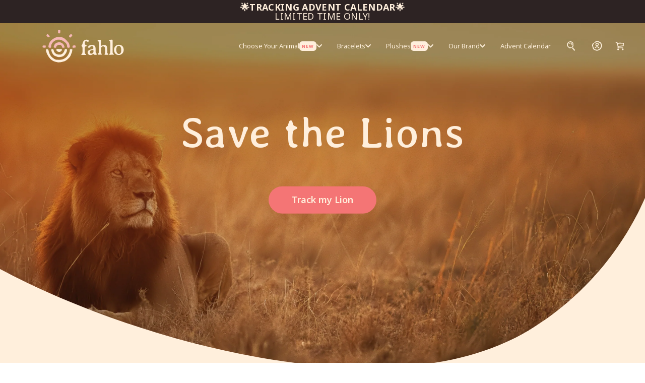

--- FILE ---
content_type: text/css
request_url: https://myfahlo.com/cdn/shop/t/210/assets/main.css?v=143128629408626999211761915829
body_size: 39701
content:
@charset "UTF-8";@import"https://fonts.googleapis.com/css2?family=Noto+Sans:ital,wght@0,400;0,500;0,600;0,700;1,400;1,700&family=Noto+Serif:ital,wght@0,400;0,700;1,400;1,700&display=swap&family=Averia+Libre:ital,wght@0,400;0,700;1,400;1,700&display=swap";:root{--fahlo-pink: #f47575;--fahlo-light-pink: #F6B8B6;--fahlo-blue: #275a78;--fahlo-orange: #ffb04f;--fahlo-light-blue: #6194b2;--fahlo-app-blue: #3B7699;--fahlo-gradient-blue1: #36E7FF;--fahlo-gradient-blue2: #3292CB;--fahlo-primary-cream: #ffefdc;--fahlo-light-cream: #FFF7EE;--fahlo-hover-color: #162950;--fahlo-dark-brown: #2d2323;--fahlo-dark-grey: #333232;--fahlo-dark-grey2: #353330;--fahlo-primary: #3a3a3a;--fahlo-success: #1f873d;--fahlo-error: #ff0000;--fahlo-sale-red: #EA0606;--fahlo-red: #c80000;--fahlo-red2: #DA2F0C;--fahlo-red3: #f37677;--fahlo-input-error: #d20000;--fahlo-input-background-error: #fff8f8;--fahlog-error-message: #651818;--fahlo-success-background: #f8fff9;--fahlo-secondary-cream: #fffaf3;--fahlo-cream: #EAE3DC;--fahlo-cream1: #fbfbfb;--fahlo-border-blue: #9CB9CA;--fahlo-disabled-background: #e9e3dc;--fahlo-disabled-color: #3A3A3A;--fahlo-inactive-carousel-button: #d6d6d6;--fahlo-active-carousel-button: #869791;--fahlo-border-cream: #E8DED1;--fahlo-active-cream: #f8f8f8;--fahlo-input-background: #f4e4d3;--facebook-color: #3b5998;--twitter-color: #00aced;--pinterest-color: #cb2027;--text-shadow-color: var(--fahlo-pink);--grey-1: #606060;--grey-2: #595959;--grey-3: #ccc;--grey-4: #4D4D4D;--grey-5: #797979;--grey-6: #2d232380;--grey-7: #978e8b;--grey-8: #e3e3e3;--grey-9: #cccccc;--grey-10: #ebebeb;--grey-11: #b3b3b3;--grey-12: #d2d2d2;--grey-13: #2d232305;--beige: #fef0dc;--off-white: #fff8f1;--white: #fff;--black: #000;--transparent: transparent;--fahlo-dark-brown-disabled: rgba(45, 35, 35, .1);--fahlo-dark-brow-light: rgba(45, 35, 35, .25);--text-shadow-color: transparent;--slide-background-color: transparent;--font-weight-thin: 200;--font-weight-light: 300;--font-weight-regular: 400;--font-weight-medium: 500;--font-weight-semi-bold: 600;--font-weight-bold: 700;--font-weight-black: 900;--font-size-base: 16;--z-index-minus-1: -1;--z-index-0: 0;--z-index-1: 1;--z-index-2: 2;--z-index-3: 3;--z-index-4: 4;--z-index-999: 999;--z-index-1000: 1000;--z-index-infinity: calc(infinity);--font-family-primary: "Noto Sans", system-ui, sans-serif;--font-family-secondary: "Noto Serif", system-ui, serif;--font-family-tertiary: "Averia Libre", system-ui, serif;--slide-transition-duration: .5s;--slide-transition-delay: .25s}body,html{font-family:var(--font-family-primary);line-height:1.5;-webkit-font-smoothing:antialiased;-webkit-text-size-adjust:100%}body.disable-scroll,html.disable-scroll{overflow:hidden}*:focus-visible{outline:none;box-shadow:none;outline-offset:0}@media (max-width: 768px){.locale-selectors__label .locale-selectors__selector{width:100%!important}}body.page-type-{background-color:var(--fahlo-primary-cream)}body.track-your-order,body.page-type-404{background-color:var(--fahlo-secondary-cream)}a{color:var(--fahlo-primary);text-decoration:none;font-weight:inherit}p{color:var(--fahlo-dark-grey);margin:0 0 19.44444px}p:last-child{margin-bottom:0}.go-cart-item__info .go-cart-item__remove{cursor:pointer}body.template-page-default>#MainContent{background-color:var(--fahlo-secondary-cream)}body.template-page-default>#MainContent .page-width{max-width:1200px;padding:100px 55px 0}@media (max-width: 768px){body.template-page-default>#MainContent .page-width{padding:100px 22px 50px}}body.template-page-default>#MainContent .page-width>div{width:83.33333%;margin:0 auto}@media (max-width: 768px){body.template-page-default>#MainContent .page-width>div{width:100%}}body.template-page-default>#MainContent h1.main-page-title{font-size:clamp(35px,.6vw,1vw);text-align:center;font-weight:var(--font-weight-bold);font-family:var(--font-family-secondary);margin:0 0 55px;line-height:1.2;letter-spacing:0;color:var(--fahlo-primary)}@media (max-width: 768px){body.template-page-default>#MainContent h1.main-page-title{font-size:clamp(32px,.6vw,1vw);margin:0 0 35px}}body.template-page-default>#MainContent p{font-size:clamp(15px,.6vw,1vw);font-family:var(--font-family-primary);font-weight:var(--font-weight-regular);margin:0 0 19.44444px;color:var(--fahlo-dark-grey)}@media (max-width: 768px){body.template-page-default>#MainContent p{font-size:clamp(14px,.6vw,1vw)}}body.template-page-default>#MainContent strong{font-weight:var(--font-weight-bold)}body.accessibility>#MainContent .page-width{padding:100px 55px 50px}@media (max-width: 768px){body.accessibility>#MainContent .page-width{padding:100px 22px 50px}}img{max-width:100%;border:0}.animal-icons,.custom-icons,.bracelets-overview-icons{top:-99999px;right:-99999px;bottom:-99999px;left:-99999px;position:absolute}.--is-m-desktop-view{display:none}@media screen and (min-width: 1101px){.--is-m-desktop-view{display:block}}.--is-sm-desktop-view{display:none}@media screen and (min-width: 769px) and (max-width: 1100px){.--is-sm-desktop-view{display:block}}.fahlo-navigation-bar{z-index:var(--z-index-999)}.text-underline{display:flex;position:absolute;left:min(-1.5%,-11px);width:calc(100% + max(3%,22px));top:80%;transform:translateY(-50%);height:62%;color:var(--fahlo-blue)}.underline-left{flex-shrink:0;margin-right:-1px}.underline-right{flex-shrink:0;margin-left:-1px}#MainContent.page-type-product{background-color:var(--off-white)}#MainContent.page-type-product .page-width{padding:0}.rc_layout__container .row.grid{display:flex;justify-content:center;padding:110px 0}.rc_layout__container .row.grid .grid__item{max-width:unset}.rc_layout__container .row.grid p,.rc_layout__container .row.grid a{margin:0;text-decoration:none;font-size:max(15px,1.042vw);color:var(--fahlo-primary);font-weight:var(--font-weight-regular);font-family:var(--font-family-primary);line-height:1.5}.mobile-shop__back-button{display:none}shopify-payment-terms{display:none!important}.edt{font-size:clamp(14px,.6vw,1vw)!important;text-align:left!important}@media (max-width: 768px){.edt{font-size:12px!important}}body.the-mystery-bracelet #looxReviews,body.free-surprise-bracelet #looxReviews{display:none}.collection-buttons__wrapper{display:flex;gap:15px;justify-content:center}@media (max-width: 768px){.collection-buttons__wrapper{padding:0 16px}}.collection-buttons__wrapper button{max-width:172px;width:100%;padding:8px;font-size:18px;line-height:140%;font-weight:600;font-family:var(--font-family-primary);display:flex;align-items:center;justify-content:center;color:var(--fahlo-dark-brown);background-color:var(--white);opacity:.5;border-radius:10px;border:none;cursor:pointer;position:relative}.collection-buttons__wrapper button.--is-active{opacity:1;border-radius:12px}@media (max-width: 768px){.collection-buttons__wrapper button{max-width:unset;width:50%}}#attentive_overlay,#gorgias-chat-container #chat-window,#gorgias-chat-container #chat-button{z-index:var(--z-index-999)!important}.footer-wrapper{z-index:9;position:relative}.footer__border{width:100%;padding:0;height:5.8vw;margin:0;position:relative;background-color:transparent}body.page-type-page .footer__border,body.page-type-search .footer__border,body.page-type-collection .footer__border{background-color:var(--fahlo-secondary-cream)}body.page-type-page:has(.bracelets-plushes-collection-page) .footer__border,body.page-type-page:has(.pwyw-bracelets-collection-page) .footer__border,body.bracelets-overview .footer__border,body.plushes-overview .footer__border,body.page-type-article .footer__border,body.page-type-blog .footer__border,body.page-type-customers-register .footer__border,body.page-type-customers-login .footer__border,body.page-type-customers-account .footer__border,body.page-type-customers-addresses .footer__border,body.page-type-customers-order .footer__border,body.page-type-customers-reset_password .footer__border,body.page-type-index .footer__border,body.--is-landing-page-template .footer__border,body.page-type- .footer__border{background-color:var(--fahlo-primary-cream)}body.page-type-product .footer__border,body.template-page-adventure .footer__border,body.about-us .footer__border{background-color:var(--off-white)}body.page-type-page:has(.free-bracelets-collection-page) .footer__border{background-color:transparent}.free-bracelets-collection-page{position:relative}.free-bracelets-collection-page .footer_edge{background-color:var(--fahlo-primary-cream);position:absolute;height:300px;bottom:-150px;left:0;width:100%;display:block}body.app-download__section .footer__border,body.template-page-klaviyo-form-landing .footer__border{background-color:transparent}.footer__border svg{width:100%;position:absolute;left:0;right:0;margin:0;bottom:-1px;background:transparent}.footer__bottom{background-color:var(--fahlo-blue);position:relative}.footer__container{width:100%;max-width:87%;padding:0px 10px 4.2vw;box-sizing:border-box;display:flex;flex-direction:row;flex-wrap:wrap;justify-content:space-between;align-content:stretch;align-items:flex-end;margin:0 auto}@media (max-width: 768px){.footer__container{flex-direction:column-reverse;padding:3vw 10px 5vw}}.footer__left-wrapper>.list-social{display:flex;flex-wrap:wrap;gap:10px;justify-content:flex-start}@media (max-width: 768px){.footer__left-wrapper>.list-social{margin:2vw 0 5vw}}.list-unstyled>.list-social__item>.link>.icon{height:16px;width:16px}.list-unstyled>.list-social__item>.link>.icon-youtube,.list-unstyled>.list-social__item>.link>.icon-tiktok{height:24px;width:24px}.list-unstyled>.list-social__item>.link{align-items:center;display:flex;color:var(--fahlo-blue);background-color:var(--fahlo-primary-cream);padding:10px;line-height:1;border-radius:100%;text-align:center}.list-unstyled>.list-social__item>.link:has(.icon-youtube),.list-unstyled>.list-social__item>.link:has(.icon-tiktok){padding:6px}.footer__logo{width:35%}@media (max-width: 768px){.footer__logo{width:auto}}.footer__logo img{max-width:100%}.footer__left-wrapper{width:50%;display:flex;flex-direction:column;gap:1vw}@media (max-width: 768px){.footer__left-wrapper{width:100%;align-items:center;margin-bottom:25px}}.footer__right-wrapper{width:50%;display:flex;flex-direction:column;gap:3vw}@media (max-width: 768px){.footer__right-wrapper{width:100%;align-items:center;gap:0;margin-bottom:25px}}.footer__right-wrapper p{color:var(--fahlo-primary-cream);line-height:1.4;font-weight:var(--font-weight-regular);width:100%;max-width:52%;text-align:right;margin-left:auto;font-size:max(14px,1vw);margin-bottom:0}@media (max-width: 768px){.footer__right-wrapper p{max-width:85%;text-align:center;margin:15px;font-size:max(16px,1vw)}}.links__list{list-style-type:none;display:flex;gap:1.2vw;row-gap:0;flex-wrap:wrap;padding:0;margin:0}@media (max-width: 768px){.links__list{justify-content:center;gap:0}.links__list li{margin:0 1.5vw 15px}}@media (max-width: 480px){.links__list li{margin:0 1.5vw 10px}}.links__list a{color:var(--fahlo-primary-cream);font-size:max(14px,1vw);padding:0;text-decoration:none}@media (max-width: 768px){.links__list a{font-size:max(16px,1vw)}}.--footer-secondary-list{justify-content:flex-end}.--footer-secondary-list.--is-desktop-view{display:flex}.--footer-secondary-list.--is-mobile-view{display:none}@media (max-width: 768px){.--footer-secondary-list{width:80%;gap:1.6rem}.--footer-secondary-list.--is-desktop-view{display:none}.--footer-secondary-list.--is-mobile-view{display:flex;flex-wrap:wrap;justify-content:center}.--footer-secondary-list.--is-mobile-view>li{margin-right:0;margin-bottom:0}}.--footer-secondary-list a{color:var(--fahlo-primary-cream);font-size:max(12px,.9vw);font-weight:var(--font-weight-light);opacity:.7}@media (max-width: 768px){.--footer-secondary-list a{font-size:max(14px,1vw)}}.newsletter-subscription__box{display:flex;flex-direction:row;flex-wrap:nowrap;justify-content:flex-end;align-content:stretch;align-items:flex-start;width:100%;max-width:46%;margin-left:auto;padding:0}@media (max-width: 1089px){.newsletter-subscription__box{max-width:65%}}@media (max-width: 768px){.newsletter-subscription__box{max-width:85%;margin-left:unset;justify-content:center}}.newsletter-subscription__box input[type=email]{flex:0 1 75%;align-self:auto;background:transparent;border-left:none;border-right:none;border-top:none;border-bottom:1px solid var(--fahlo-primary-cream);height:46px;line-height:100%;color:var(--fahlo-primary-cream);font-size:max(14px,1vw);font-weight:var(--font-weight-regular);font-style:italic;box-sizing:border-box;padding:0 0 2%;text-indent:10px;box-shadow:none;margin-bottom:16px;border-radius:0}.newsletter-subscription__box input[type=email]:focus,.newsletter-subscription__box input[type=email]:active{outline:none;border-bottom:1px solid var(--fahlo-primary-cream)}.newsletter-subscription__box input[type=email]::placeholder{color:var(--fahlo-primary-cream);font-size:max(14px,1vw)}@media (max-width: 768px){.newsletter-subscription__box input[type=email]{font-size:max(16px,1vw);margin-bottom:0}.newsletter-subscription__box input[type=email]::placeholder{font-size:max(16px,1vw)}}.newsletter-subscription__box .newsletter-form{margin:0;max-width:35rem!important;display:flex;flex-wrap:wrap;flex-direction:row;flex-shrink:0;width:100%}.newsletter-subscription__box button{flex:0 1 25%;align-self:auto;background:transparent;border-left:none;border-right:none;border-top:none;border-bottom:1px solid var(--fahlo-primary-cream)!important;height:46px;line-height:100%;color:var(--fahlo-pink);text-align:center;box-sizing:border-box;padding:0;box-shadow:none;cursor:pointer}.newsletter-subscription__box button i.btn_arrow{height:12px;width:54px;display:block;margin:auto}.footer-mobile__accordions{width:50%;max-width:120px;margin:0 auto 15px;display:none}@media (max-width: 768px){.footer-mobile__accordions{display:flex;justify-content:center;width:100%;max-width:100%}}.footer__accordion{list-style-type:none;padding:0;margin:0;display:inline-flex;justify-content:center;align-items:flex-start;gap:5vw;width:max-content}.footer__accordion>li{position:relative;margin-bottom:10px}.footer__accordion>li .accordion__title{font-size:max(16px,1vw);color:var(--white);padding:10px 0;text-decoration:none}.footer__accordion>li .accordion__title span{position:absolute;right:0;color:var(--white);pointer-events:none}.footer__accordion>li .accordion__title span>i{font-size:max(12px,1vw)}.footer__accordion-menu{list-style-type:none;display:grid;grid-template-rows:0fr;transition:grid-template-rows .4s ease-out;border-bottom:1px solid var(--grey-3);padding:0}.footer__accordion-menu.--is-open{padding:0 0 10px;grid-template-rows:1fr}.footer__accordion-menu>div{overflow:hidden}.footer__accordion-menu li{margin-bottom:10px}.footer__accordion-menu a{font-size:max(14px,1vw);color:var(--fahlo-primary-cream);text-decoration:none;padding:7px 0;font-weight:var(--font-weight-regular);display:block}.footer__accordion-menu a:hover{background:var(--fahlo-pink);color:var(--white)}.footer__copyright{width:100%;margin:0;position:absolute;bottom:0;left:0;right:0;min-height:32px;background:var(--fahlo-pink);display:flex;align-items:center;justify-content:center}@media (max-width: 768px){.footer__copyright>.footer-copyright__wrapper{margin:auto;font-size:max(10px,1vw)}}.footer__copyright>.footer-copyright__wrapper,.footer__copyright a{margin:0;padding:0;text-align:center;font-size:max(10px,.8vw);color:var(--fahlo-primary-cream);line-height:1;text-decoration:none}@media (max-width: 768px){.footer__copyright>.footer-copyright__wrapper,.footer__copyright a{font-size:clamp(10px,1vw,100vw)}}.footer__copyright a{cursor:pointer}.footer__copyright .--is-mobile-view{display:inline}@media (max-width: 768px){.footer__copyright .--is-mobile-view{display:none}}.form-message--success{flex:0 1 auto;border:1px solid var(--fahlo-success);background-color:var(--fahlo-success-background);color:var(--fahlo-success);display:none;width:100%;font-size:clamp(15px,.6vw,1vw);padding:10px;margin:0 0 27px}.form-message--success.--is-visible{display:block}.form-message--error{color:var(--fahlo-error);display:none;flex:0 1 auto;font-size:clamp(15px,.6vw,1vw)}.form-message--error.--is-visible{display:block}.footer-top-watermark{position:absolute;bottom:16%;z-index:var(--z-index-0);right:0;max-width:37%;top:inherit;transform:translateY(0)}.footer__locale-selector{display:flex;justify-content:center;background-color:var(--fahlo-blue)}.footer__locale-selector form.localization-form{min-width:260px;margin:0}.footer__locale-selector .disclosure .disclosure__button.localization-selector{min-height:unset;height:auto;padding-top:.3em;padding-bottom:.3em;font-size:clamp(14px,1vw,16px);border-radius:2px;margin:0;text-align:center}.footer__locale-selector .disclosure__list-wrapper .disclosure__link{padding:.5rem 2rem;font-size:clamp(14px,1vw,16px)}.footer__locale-selector .disclosure__list-wrapper .disclosure__link:hover{background-color:var(--fahlo-pink);font-size:clamp(14px,1vw,16px);color:var(--white)}.announcement-bar{font-size:max(18px,1.25vw);line-height:1;text-align:center;letter-spacing:.02em;color:var(--fahlo-primary-cream);padding:5px 20px}.announcement-bar a{text-decoration:none}.announcement-bar span{display:block;font-size:16;line-height:1.5}@media (max-width: 768px){.announcement-bar .announcement-bar{font-size:max(14px,3.733vw)}.announcement-bar .announcement-bar.--alternative,.announcement-bar .announcement-bar span{font-size:max(12px,3.2vw)}}.navigation{height:90px;background-color:var(--transparent);display:flex;flex-wrap:wrap;position:fixed;z-index:var(--z-index-999);left:0;right:0;width:100%;margin:0;padding-left:40px;padding-right:40px;box-sizing:border-box;align-items:center}.navigation .default-logo{display:block}.navigation .sticky-logo{display:none}.navigation .go-cart__trigger{font-size:1rem;color:var(--fahlo-primary-cream)}@media (max-width: 1089px){.navigation .go-cart__trigger{order:3}}.navigation.--is-dark-links .default-logo{display:none}.navigation.--is-dark-links .sticky-logo{display:block}.navigation.--is-dark-links .navbar-mobile__hamburger>i{background-color:var(--fahlo-blue)}.navigation.--is-dark-links .go-cart__trigger{font-size:1rem;color:var(--fahlo-dark-brown)}@media (max-width: 1089px){.navigation.--is-dark-links .go-cart__trigger{color:var(--fahlo-blue)}}.navigation.--is-fixed{background-color:var(--fahlo-primary-cream);box-shadow:0 4px 8px #2e232326;top:0}.navigation.--is-fixed .navbar-desktop__menu .nav-link{color:var(--fahlo-dark-brown)}.navigation.--is-fixed .navbar-menu{border-top-right-radius:0;border-top-left-radius:0}.navigation.--is-fixed .go-cart__trigger{font-size:1rem;color:var(--fahlo-dark-brown)}@media (max-width: 1089px){.navigation.--is-fixed .go-cart__trigger{color:var(--fahlo-blue)}}@media (max-width: 1089px){.navigation.--is-fixed .navbar-mobile__hamburger i{background-color:var(--fahlo-blue)}}.navigation.--is-fixed .default-logo{display:none}.navigation.--is-fixed .sticky-logo{display:block}@media (max-width: 1089px){.navigation.--is-fixed{display:flex;align-items:center}.navigation.--is-fixed .logo-link svg{height:60px}}@media (max-width: 1089px){.navigation{justify-content:space-between;padding:10px 15px;height:auto}}.navigation-wrapper{display:flex;flex-wrap:wrap;flex:1;padding:0 10px;justify-content:flex-end}@media (max-width: 1089px){.navigation-wrapper{justify-content:flex-start;flex:0;padding:0}}.navigation-logo{max-width:250px;padding:0 10px;height:100%;overflow:hidden;display:flex;align-items:center}.navigation-logo svg{max-width:100%;max-height:65px;width:100%}@media (max-width: 1089px){.navigation-logo{flex:1;order:2;display:flex;justify-content:center;align-items:center}.navigation-logo a svg{margin-left:auto;margin-right:auto;max-height:55px}}@media only screen and (min-width: 1020px) and (max-width: 1141px){.navigation-logo svg{max-height:44px}}#navbar-list .navbar-mobile__menu{display:none}@media (max-width: 1089px){#navbar-list{position:fixed;transition:left .1s ease;height:100%;width:100%;left:-100%;overflow:auto;opacity:0;top:0;box-shadow:4px 0 10px #0000001a;background-color:var(--fahlo-primary-cream)}#navbar-list.--is-visible{left:0;top:0;width:80vw;opacity:1}#navbar-list .navbar-desktop__menu{display:none}#navbar-list .navbar-mobile__menu{display:block;text-decoration:none}}.navigation .navbar-desktop__menu{display:block;display:flex;list-style-type:none;justify-content:flex-end;margin:0}.navigation .navbar-desktop__menu>li>.nav-link{color:var(--fahlo-primary-cream)}.navigation .navbar-desktop__menu>li>.nav-link.--has-icon svg{color:var(--fahlo-pink);width:2.063rem;height:2.063rem}.navigation .navbar-desktop__menu.--is-dark-links .nav-link{color:var(--fahlo-dark-brown)}.navbar-dropdown{position:relative}.navbar-dropdown>.navbar-menu{visibility:hidden;opacity:0;position:absolute;padding:10px 0;top:100%;overflow:hidden;list-style-type:none;left:50%;width:max-content;transform:translateY(-.5em) translate(-50%);z-index:var(--z-index-minus-1);transition:all .3s ease-in-out 0s,visibility 0s linear .3s,z-index 0s linear .01s;background:var(--fahlo-primary-cream);border-radius:1.25rem;box-shadow:0 4px 8px #2e232326}.navbar-dropdown>.navbar-menu.--two-columns{display:grid;grid-template-columns:1fr 1fr;column-gap:0px}.navbar-dropdown .dropdown-arrow-icon{transition:transform .3s ease-out}.navbar-dropdown:focus .dropdown-arrow-icon,.navbar-dropdown:focus-within .dropdown-arrow-icon,.navbar-dropdown:hover .dropdown-arrow-icon{transform:rotate(180deg)}.navbar-dropdown:focus>.navbar-menu,.navbar-dropdown:focus-within>.navbar-menu,.navbar-dropdown:hover>.navbar-menu{visibility:visible;opacity:1;z-index:var(--z-index-1);transform:translateY(0) translate(-50%);transition-delay:0s,0s,.3s}.nav-link{text-decoration:none;font-family:Noto Sans,sans-serif;font-size:14px;text-transform:normal;display:block;height:90px;line-height:90px;display:flex;align-items:center;gap:5px;cursor:pointer;padding:0 15px;transition:all .2s}@media (max-width: 1280px){.nav-link{font-size:13px}}.nav-link .custom-icon{width:1.35rem;height:1.35rem}@media (max-width: 1089px){.navbar-mobile__hamburger{display:block}}.navbar-menu>li{padding:5px 0}.navbar-menu>li a{display:flex;align-items:center;gap:.4375rem;padding:0 15px;height:auto;position:relative;line-height:100%;font-size:14px;text-decoration:none;font-weight:var(--font-weight-medium);transition:color .2s ease-out}.navbar-menu>li a:hover{color:var(--fahlo-pink)}.navbar-menu>li a.--has-icon{padding-right:25px}.navbar-menu>li a.--has-icon.is-active svg{color:var(--white)}.navbar-menu>li a svg{width:2.063rem;height:2.063rem}.navbar-menu.--two-columns li a.--has-icon{padding-right:15px}.navigation-new__tag{border-radius:.375rem;background:var(--fahlo-pink);color:var(--white);display:block;height:min-content;line-height:1em;padding:.125rem .3125rem;text-transform:uppercase;font-size:.5625rem;font-style:normal;font-weight:700;line-height:170%;letter-spacing:.0625rem;margin-left:auto}.navigation-icon__container{position:relative}.navigation-icon__container:before{content:"";z-index:var(--z-index-minus-1);display:block;background:var(--fahlo-pink);outline:2px solid #fff;border-radius:33px;width:2.063rem;height:2.063rem;position:absolute;top:calc(50% - 1px);left:50%;transform:translate(-50%,-50%);filter:drop-shadow(0px 1px 2px rgba(46,35,35,.15))}.navbar-mobile__hamburger{display:none}@media (max-width: 1089px){.navbar-mobile__hamburger{display:flex;padding:12px 8px;width:42px;height:42px;flex-direction:column;justify-content:space-between;cursor:pointer;text-align:center}.navbar-mobile__hamburger i{background-color:var(--white);height:2px}}.navbar-mobile__close-button{position:fixed;top:0;width:max-content;left:0;height:50px;background-color:transparent}.navbar-mobile__close-button .close-button__wrapper{display:block;position:relative;left:0;top:6%}.navbar-mobile__close-button .close-button__wrapper span{font-size:40px;display:inline-block;border:none;padding:0 10px;cursor:pointer;outline:0;color:var(--fahlo-dark-brown);line-height:1}.accordion{margin:50px auto 20px;overflow-y:auto;list-style-type:none;padding:0;width:100%}.accordion .link{width:100%;cursor:pointer;display:flex;align-items:center;gap:5px;padding:15px;color:var(--fahlo-dark-brown);font-weight:400;border-bottom:0;font-size:clamp(16px,1vw,100vw);text-decoration:none;position:relative}.accordion .link.--dropdown{padding:15px 3px 15px 15px}.accordion .link span{position:relative;margin-right:12px;font-size:18px;color:var(--grey-2);transition:all .4s ease;border:0;padding-left:5px;pointer-events:none;margin-left:auto}.accordion .link span i{transition:transform .3s ease-out;font-size:16px;color:var(--fahlo-pink)}.accordion .link.accordion__title{padding:15px 3px 15px 15px}.accordion .link.accordion__title:after{content:"";display:block;position:absolute;bottom:0;left:50%;transform:translate(-50%);width:95%;height:1px;background-color:var(--fahlo-dark-brown);opacity:.15}.accordion .link.accordion__title.has-new-tag span{margin-left:0}.accordion>li:last-child .link{border-bottom:0}.accordion li.--is-open>.accordion__title{color:var(--fahlo-pink)}.accordion li.--is-open .fa-chevron-down{transform:rotate(180deg)}.accordion__menu{list-style-type:none;display:grid;grid-template-rows:0fr;transition:grid-template-rows .4s ease-out;padding:0}.accordion__menu.--is-open{border-bottom:1px solid #CCC;padding:10px 0;grid-template-rows:1fr}.accordion__menu>div{overflow:hidden}.accordion__menu li>.link{display:flex;align-items:center;gap:.4375rem;padding:7px 25px 7px 15px;height:auto;position:relative;line-height:100%;border-bottom:0;font-size:clamp(12px,1vw,100vw);font-weight:var(--font-weight-semi-bold)}.accordion__menu li>.link:hover{background-color:var(--fahlo-pink);color:var(--white)}.accordion__menu li>.link.is-active svg{color:var(--white)}.accordion__menu li>.link svg{width:2.063rem;height:2.063rem}.accordion__menu .link.--has-icon{padding:0 15px}.navigation-social__icons ul{list-style-type:none;display:flex;gap:10px;margin:0;padding:0 13px 20px}.navigation-social__icons ul li{background:var(--fahlo-blue);border-radius:50%;width:26px;height:26px;display:flex;align-items:center;justify-content:center}.navigation-social__icons ul li a{width:100%;height:100%;display:flex;align-items:center;justify-content:center}.navigation-social__icons ul li svg{max-width:16px;max-height:16px;color:var(--white)}.accordion__title.--has-icon{color:var(--fahlo-pink)}.accordion__title>.navigation-icon{height:24px;width:24px;margin-right:5px}.homepage-hero__container{position:relative;background-color:var(--fahlo-primary-cream)}@media (max-width: 768px){.homepage-hero__container{height:100%;overflow:hidden;width:100%}}.homepage-hero__image{height:100%;width:100%}.homepage-hero__bottom{width:100%;position:absolute;left:0;bottom:0}@media (max-width: 768px){.homepage-hero__bottom{display:none}}.--is-mobile-view{display:none}@media (max-width: 768px){.--is-mobile-view{display:block}}.--is-desktop-view{display:block}@media (max-width: 768px){.--is-desktop-view{display:none}}.homepage-hero__outline{position:absolute;max-width:49%;width:100%;bottom:-5%;right:0;z-index:var(--z-index-1)}@media (max-width: 768px){.homepage-hero__outline{position:absolute;max-width:unset;right:-25%}}.homepage-hero__content{position:absolute;z-index:var(--z-index-2);top:44%;transform:translateY(-50%);width:100%;display:flex;flex-direction:column;justify-content:center;align-items:center}@media (max-width: 768px){.homepage-hero__content{top:50%;padding:0 20px}}.homepage-hero__heading{margin:0 0 20px;color:var(--fahlo-light-pink);font-size:max(18px,1vw);font-weight:var(--font-weight-bold);font-family:var(--font-family-primary)}.homepage-hero__subheading{margin:0 0 40px;font-size:max(48px,1vw);color:var(--fahlo-primary-cream);font-weight:var(--font-weight-regular);max-width:700px;text-align:center;font-family:var(--font-family-secondary)}@media (max-width: 768px){.homepage-hero__subheading{font-size:max(28px,1vw)}}.homepage-hero__button{border-radius:100px;font-family:var(--font-family-primary);color:var(--fahlo-primary-cream);background:var(--fahlo-pink);padding:16px 52px;text-decoration:none;font-size:max(20px,1vw);font-style:normal;font-weight:var(--font-weight-semi-bold);line-height:140%;display:block;width:fit-content;transition:background .255s ease-out,color .255s ease-out}.homepage-hero__button:hover{background:var(--fahlo-dark-brown);color:var(--fahlo-primary-cream)}.homepage-hero__logo-border{position:absolute;top:0;left:0;width:100%;max-width:20%}.map-section__container{position:relative}.map-section__border{position:absolute;bottom:-22%;width:100%}@media (max-width: 768px){.map-section__border{bottom:-2%}}.map-section__image{object-fit:cover;width:100%;height:100%;max-width:100%}.map-section__text{position:absolute;top:43%;transform:translateY(-50%);left:12.98vw;display:block}@media (max-width: 1089px){.map-section__text{left:3.98vw}}@media (max-width: 768px){.map-section__text{bottom:0;transform:translateY(-70%);top:unset;text-align:center;z-index:var(--z-index-1);left:0;margin:0 auto}}@media screen and (max-width: 500px){.map-section__text{transform:translateY(-50%)}}@media screen and (max-width: 420px){.map-section__text{transform:translateY(-18%)}}.map-section__description{width:max(402px,25%);font-size:max(26px,1vw);font-family:var(--font-family-tertiary);font-weight:var(--font-weight-regular);color:var(--white);margin:0 0 4.7vw}@media (max-width: 768px){.map-section__description{font-family:var(--font-family-primary);font-weight:var(--font-weight-medium);width:80%;margin:0 auto 32px;color:var(--fahlo-dark-brown);font-size:max(24px,1vw)}}@media screen and (max-width: 680px){.map-section__description{font-size:max(16px,1vw)}}.map-section__link{background:var(--fahlo-pink);border-radius:100px;font-family:var(--font-family-primary);font-size:max(20px,1vw);font-weight:var(--font-weight-semi-bold);padding:16px 80px;line-height:140%;color:var(--fahlo-primary-cream);display:flex;width:fit-content;align-items:center;justify-content:center;text-align:center;transition:background .25s ease-out,color .25s ease-out;text-decoration:none}.map-section__link:hover{color:var(--fahlo-primary-cream);background:var(--fahlo-dark-brown)}@media (max-width: 768px){.map-section__link{margin:0 auto}}.map-section__gradient{position:absolute;bottom:0;left:0;right:0;width:100%;background:linear-gradient(180deg,rgba(255,255,255,0) 0%,#fffaf3 100%);height:260px;z-index:var(--z-index-0)}.map-section__route{top:46%;position:absolute;left:55%;transform:translate(-50%,-50%);max-width:35.3vw}@media (max-width: 768px){.map-section__route{max-width:unset;top:26%;left:41%}}@keyframes showImage{0%{opacity:0}to{opacity:1}}@keyframes hideImage{0%{opacity:1}to{opacity:0}}.parnterships-logos__wrapper{background-color:var(--fahlo-primary-cream)}.parnterships-logos__wrapper.--spacing{padding:180px 0 200px}@media (max-width: 1089px){.parnterships-logos__wrapper.--spacing{padding:50px 0 80px}}.parnterships-logos__wrapper.--spacing-top-small{padding-top:48px}.parnterships-logos__wrapper.--spacing-bottom-small{padding-bottom:48px}.parnterships-logos__container{display:flex;flex-direction:column;padding:30px 70px 0}@media (max-width: 1280px){.parnterships-logos__container{padding:30px 25px 10px}}@media (max-width: 768px){.parnterships-logos__container{padding:30px 25px 10px}}@media (max-width: 480px){.parnterships-logos__container{padding:2.5rem 15px 10px}}.parnterships-logos__container.--no-description{padding:30px 70px 0}@media (max-width: 1280px){.parnterships-logos__container.--no-description{padding:30px 25px 0}}@media (max-width: 768px){.parnterships-logos__container.--no-description{padding:30px 25px 0}}@media (max-width: 480px){.parnterships-logos__container.--no-description{padding:2.5rem 15px 0}}.partnerships-logo__heading{color:var(--fahlo-dark-brown);text-align:center;font-family:var(--font-family-secondary);width:fit-content;margin:0 auto;font-size:clamp(1.75rem,2.5vw,2.25rem);font-weight:var(--font-weight-medium);text-transform:capitalize;position:relative}@media screen and (max-width: 350px){.partnerships-logo__heading{font-size:clamp(1.5rem,2.5vw,2.25rem)}}.partnerships-logo__heading span{position:relative;z-index:var(--z-index-1)}.partnerships-logo__heading+p{margin:.65rem 0 0}@media (max-width: 768px){.partnerships-logo__heading+p{margin:.9rem 0 0}}.partnerships-logo__underline{position:absolute;width:105%;bottom:-15%;left:50%;transform:translate(-50%)}.partnerships-logo__description{color:var(--fahlo-dark-brown);text-align:center;font-family:var(--font-family-primary);font-size:clamp(1rem,1.25vw,1.25rem);font-weight:var(--font-weight-medium);margin:.65rem 0 0;line-height:normal;z-index:var(--z-index-1)}@media (max-width: 768px){.partnerships-logo__description{margin:.9rem 0 0}}.partnerships-logo__container{overflow:hidden;background-color:var(--fahlo-primary-cream)}.partnerships-logo__wrapper{list-style-type:none;display:flex;align-items:center;justify-content:unset;row-gap:32px;column-gap:2%;margin:3rem 0 0;padding:0;transition:opacity .25s ease-out;position:relative;z-index:var(--z-index-2)}@media (max-width: 480px){.partnerships-logo__wrapper{margin:2rem 0 0}}.partnerships-logo__wrapper a{position:absolute}.partnerships-logo__wrapper a.show-animation{animation:showImage 1.5s ease-in-out forwards}.partnerships-logo__wrapper a.hide-animation{animation:hideImage 1.5s ease-in-out forwards}.partnerships-logo__wrapper img{object-fit:contain;max-height:max(90px,6.15vw);object-position:center;margin:0 auto;display:table}.partnerships-logo__wrapper li{flex:0 0 15%;height:max(90px,6.15vw);transform:translateZ(0);display:flex;align-items:center;justify-content:center;transition:opacity .25s ease-out}@media (max-width: 768px){.partnerships-logo__wrapper li{flex:0 0 30%}.partnerships-logo__wrapper img{max-height:65px}}.featured-products__container{display:flex;position:relative;background-color:var(--fahlo-primary-cream);align-items:center;justify-content:flex-end}@media screen and (min-width: 769px){.featured-products__container.--is-image-left-aligned>.featured-product__image{order:1}.featured-products__container.--is-image-left-aligned>.featured-product__content{order:2;margin-right:2vw}}@media (max-width: 768px){.featured-products__container{flex-direction:column;padding-top:16px}.featured-products__container.--is-image-above-copy>.featured-product__image{order:1}.featured-products__container.--is-image-above-copy>.featured-product__content{order:2}}.featured-product__content{flex:0 1 35%;margin-left:13.5vw;padding:15px 0;margin-top:50px;z-index:var(--z-index-3)}@media (max-width: 1089px){.featured-product__content{margin-left:7vw}}@media (max-width: 768px){.featured-product__content{width:90%;margin:0 auto}}.featured-product__content.--has-footer{display:grid;grid-template-rows:repeat(3,1fr);justify-content:space-between}@media (max-width: 768px){.featured-product__content.--has-footer{display:block}}.--has-footer .featured-product__content-container{grid-row:2}.featured-product__content-footer{display:flex;align-items:center;gap:12px;grid-row:3;max-width:80%}.featured-product__content-footer-text{color:var(--fahlo-dark-brown);font-family:var(--font-family-primary);font-size:clamp(10.3px,.69vw,1.35rem);font-weight:500;line-height:normal;letter-spacing:-.103px}.featured-product__content-footer-icon{width:clamp(40px,1vw,2.77vw);height:clamp(40px,1vw,2.77vw)}.featured-product__image{flex:0 1 50%;padding-top:40px;z-index:var(--z-index-3)}.featured-product__image picture{display:block;width:100%;position:relative}.featured-product__image img{aspect-ratio:1/1;width:100%;height:auto}@media (max-width: 768px){.featured-product__image{padding:0}}.featured-products__dotted-line{position:absolute;width:100%;top:2%;left:0;z-index:var(--z-index-2)}@media (max-width: 768px){.featured-products__dotted-line{top:3%}}.featured-products__watermark{width:100%;position:absolute;z-index:var(--z-index-1);left:0;top:-13%;max-width:24%}@media (max-width: 768px){.featured-products__watermark{max-width:50%;top:-17%}}.featured-product__new-tag{font-weight:var(--font-weight-bold);font-size:clamp(12px,.6vw,1vw);color:var(--fahlo-pink);margin:0;font-family:var(--font-family-primary)}.featured-product__heading{width:max-content;position:relative;margin:0;font-family:var(--font-family-secondary);font-size:clamp(35px,.6vw,1vw);font-weight:var(--font-weight-medium);letter-spacing:normal;color:var(--fahlo-dark-brown)}.featured-product__heading span{position:relative;z-index:var(--z-index-1)}@media (max-width: 768px){.featured-product__heading{font-size:6vw}}.featured-product__heading-underline{position:absolute;left:-12px;width:108%;bottom:-10px;z-index:var(--z-index-minus-1);min-height:67px}.featured-product__heading-underline.--is-caraousel{bottom:5px}@media (max-width: 768px){.featured-product__heading-underline{bottom:-3px;width:105%;left:-2%;min-height:37px}}.featured-product__description{max-width:80%;margin:50px 0 20px;font-family:var(--font-family-primary);font-weight:var(--font-weight-medium);font-size:max(17px,1vw);line-height:160%;color:var(--fahlo-dark-brown)}.featured-product__description.--full-width{max-width:100%}@media (max-width: 768px){.featured-product__description{max-width:unset;margin-top:16px}}.featured-product__link{font-family:var(--font-family-secondary);font-weight:var(--font-weight-semi-bold);font-size:max(15px,1vw);display:block;padding:12px 0;box-sizing:border-box;color:var(--fahlo-pink);width:auto;text-align:left;transition:color .25s ease-out;text-decoration:none}.featured-product__link:hover{color:var(--fahlo-hover-color)}.featured-carousel__container{background-color:var(--fahlo-primary-cream);position:relative;overflow-x:clip}.featured-carousel__container.--has-additional-margin-top{margin-top:6%}.featured-carousel__wrapper{display:flex;position:absolute;left:0;width:100%;top:0;gap:6%;align-items:center;opacity:0;transition:opacity 1s ease-in-out;z-index:var(--z-index-3);padding:0 0 6%;z-index:var(--z-index-0)}@media screen and (min-width: 769px){.featured-carousel__wrapper.--is-image-right-aligned{justify-content:center}.featured-carousel__wrapper.--is-image-right-aligned>.featured-carousel__image{order:2;margin-right:3.5vw;margin-left:unset}.featured-carousel__wrapper.--is-image-right-aligned>.featured-carousel__content{order:1;margin-left:2vw;margin-right:unset}.featured-carousel__wrapper.--is-image-right-aligned #dotted-line2{right:0;left:unset;transform:rotate(180deg)}.featured-carousel__wrapper.--is-image-right-aligned .featured-carousel__watermark{left:5%;right:unset}}.featured-carousel__wrapper.--in-view{opacity:1;position:relative;z-index:var(--z-index-3)}@media (max-width: 768px){.featured-carousel__wrapper{flex-direction:column-reverse;padding-top:16px;align-items:flex-start}.featured-carousel__wrapper.--is-mobile-image-right-aligned{align-items:flex-end}.featured-carousel__wrapper.--is-mobile-image-right-aligned>.featured-carousel__content{text-align:right}.featured-carousel__wrapper.--is-mobile-image-right-aligned>.featured-carousel__content>.featured-product__heading{margin-left:auto}.featured-carousel__wrapper.--is-mobile-image-right-aligned>.featured-carousel__content>.featured-product__link{text-align:right}.featured-carousel__wrapper.--is-mobile-image-right-aligned>.featured-carousel__watermark{margin-right:auto;margin-left:0;left:-6%;top:14%}}@media (max-width: 768px) and (max-width: 480px){.featured-carousel__wrapper.--is-mobile-image-right-aligned>.featured-carousel__watermark{left:-15%}}@media (max-width: 768px){.featured-carousel__wrapper.--is-image-above-copy>.featured-carousel__image{order:2}.featured-carousel__wrapper.--is-image-above-copy>.featured-carousel__content{order:1}.featured-carousel__wrapper.--is-image-above-copy>.featured-carousel__watermark{margin-right:auto;margin-left:0;right:-6%;top:unset;bottom:14%}}@media (max-width: 768px) and (max-width: 480px){.featured-carousel__wrapper.--is-image-above-copy>.featured-carousel__watermark{right:-15%}}.featured-carousel__image{flex:0 1 40%;margin-left:3.5vw}.featured-carousel__image img{height:auto;max-width:100%;width:100%}@media (max-width: 768px){.featured-carousel__image{margin-left:0}.featured-carousel__image img{aspect-ratio:480/676}}.featured-carousel__content{flex:0 1 40%}@media (max-width: 768px){.featured-carousel__content{transform:translate(0);width:90%;margin:0 auto}}.featured-carousel__watermark{position:absolute;display:block;right:0;bottom:4%;height:391px;width:414px;color:var(--fahlo-primary-cream);z-index:var(--z-index-minus-1)}@media (max-width: 1089px){.featured-carousel__watermark{right:-5%;bottom:5%}}@media screen and (max-width: 992px){.featured-carousel__watermark{transform:scale(.5);bottom:-20%;right:-5%}}@media (max-width: 768px){.featured-carousel__watermark{top:15%;bottom:unset;right:-6%;height:max-content;width:max-content}}@media (max-width: 480px){.featured-carousel__watermark{right:-15%}}.featured-carousel__watermark img{width:auto;height:auto;max-width:85%;max-height:285px;display:block;position:absolute;bottom:0}@media (max-width: 768px){.featured-carousel__watermark img{position:relative}}#dotted-line2{position:absolute;left:0;bottom:-4%;max-width:38%;z-index:var(--z-index-minus-1)}@media (max-width: 768px){#dotted-line2{display:none}}#dotted-line5{position:absolute;left:0;bottom:0%;max-width:42%;z-index:var(--z-index-minus-1)}@media (max-width: 768px){#dotted-line5{display:none}}.featured-collection__title--container{display:flex;flex-direction:column;align-items:center;background:var(--fahlo-primary-cream);padding:0 0 20px;position:relative}.featured-collection__title--container.--is-top-padding{padding-top:100px}@media (max-width: 768px){.featured-collection__title--container{padding:0 0 20px}.featured-collection__title--container.--is-top-padding{padding-top:60px}}.featured-collection__title{width:max-content;position:relative;font-family:var(--font-family-secondary);font-size:clamp(36px,.6vw,1vw);font-weight:var(--font-weight-medium);letter-spacing:normal;color:var(--fahlo-primary);margin:0 auto 44px}.featured-collection__title span{position:relative;z-index:var(--z-index-1)}@media (max-width: 768px){.featured-collection__title{margin:0 auto 27px}}.featured-collection__title-underline{position:absolute;left:-12px;width:108%;top:17%;min-height:67px}.featured-collection__title-underline.--is-caraousel{bottom:5px}@media (max-width: 768px){.featured-collection__title-underline{top:50%;width:105%;left:-2%;min-height:37px}}.featured-collection__watermark{position:absolute;top:-120%;z-index:var(--z-index-3);left:0;max-width:22%;width:100%}@media (max-width: 1089px){.featured-collection__watermark{transform:translateY(21%)}}.bracelets-collection__wrapper{display:flex;flex-wrap:wrap;flex-direction:row;justify-content:flex-start;align-content:stretch;align-items:center;width:90%;margin:132px auto 85px;max-width:1120px;row-gap:64px}@media (max-width: 768px){.bracelets-collection__wrapper{row-gap:28px;margin:96px auto 85px}}body:not(:has(.collection-buttons__wrapper)) .bracelets-collection__wrapper{margin-top:45px}@media (max-width: 768px){body:not(:has(.collection-buttons__wrapper)) .bracelets-collection__wrapper{margin-top:25px}}.bracelets-collection__bracelet{flex:0 1 25%;align-self:auto;width:25%;padding:10px;box-sizing:border-box;display:flex;flex-direction:column;align-items:center;position:relative}@media (max-width: 768px){.bracelets-collection__bracelet{flex:0 1 50%;width:50%}}.bracelets-collection__bracelet-icon{display:block;max-width:83px;margin:0 auto -10px}@media (max-width: 768px){.bracelets-collection__bracelet-icon{max-width:58px;margin:0 auto -16px}}.bracelets-collection__bracelet-image{max-width:100%;width:100%;z-index:1;position:relative}.bracelets-collection__bracelet-link{font-family:var(--font-family-primary);font-style:normal;font-weight:700;font-size:clamp(13px,.6vw,1vw);margin-top:5px;display:flex;align-items:center;color:var(--fahlo-pink);transition:color .25s ease-out;text-decoration:none}.bracelets-collection__bracelet-link svg{margin-left:10px;color:var(--fahlo-pink)}.bracelets-collection__bracelet-link:hover{color:var(--grey-1)}.bracelets-collection__bracelet-link:hover svg{color:var(--grey-1)}@media (max-width: 768px){.bracelets-collection__bracelet-link{flex-direction:column;justify-content:center;gap:5px}}@media screen and (min-width: 813px) and (max-width: 1060px){.bracelets-collection__bracelet-link{font-size:clamp(15px,.6vw,1vw)}}@media (max-width: 480px){.bracelets-collection__bracelet-link{font-size:3.25vw}}.bracelets-collection__bracelet-header .products-overview__product-icon{top:-20%;max-width:39%}.bracelets-collection__bracelet-header:hover .products-overview__product-icon{color:var(--fahlo-pink)}.bracelets-collection__bracelet-header:hover .products-overview__product-icon svg{opacity:1}.plushes-collection__wrapper{display:flex;flex-wrap:wrap;flex-direction:row;justify-content:flex-start;align-content:stretch;align-items:center;width:90%;margin:71px auto 85px;max-width:1120px;row-gap:44px}@media (max-width: 768px){.plushes-collection__wrapper{row-gap:28px;margin:33px auto 85px;justify-content:center}}.plushes-collection__plush{flex:0 1 25%;align-self:auto;width:25%;padding:10px;box-sizing:border-box;display:flex;flex-direction:column;align-items:center;position:relative}@media (max-width: 768px){.plushes-collection__plush{flex:0 1 50%;width:50%}}.plushes-collection__plush-icon{display:block;max-width:83px;margin:0 auto -10px}@media (max-width: 768px){.plushes-collection__plush-icon{max-width:58px;margin:0 auto -16px}}.plushes-collection__plush-image{max-width:100%;width:100%;z-index:1;position:relative}.plushes-collection__plush-link{font-family:var(--font-family-primary);font-style:normal;font-weight:700;font-size:clamp(13px,.6vw,1vw);margin-top:5px;margin-bottom:26px;display:flex;align-items:center;color:var(--fahlo-pink);transition:color .25s ease-out;text-decoration:none}.plushes-collection__plush-link svg{margin-left:10px;color:var(--fahlo-pink)}.plushes-collection__plush-link:hover{color:var(--grey-1)}.plushes-collection__plush-link:hover svg{color:var(--grey-1)}@media (max-width: 768px){.plushes-collection__plush-link{flex-direction:column;justify-content:center;gap:5px;margin-bottom:0}}@media screen and (min-width: 813px) and (max-width: 1060px){.plushes-collection__plush-link{font-size:clamp(15px,.6vw,1vw)}}@media (max-width: 480px){.plushes-collection__plush-link{font-size:3.25vw}}.plushes-collection__plush-header .products-overview__product-icon{top:10%;max-width:39%}@media (max-width: 768px){.plushes-collection__plush-header .products-overview__product-icon{top:65%;max-width:55%;transform:translate(-50%,-50%)}}.plushes-collection__plush-header:hover .products-overview__product-icon{color:var(--fahlo-pink)}.plushes-collection__plush-header:hover .products-overview__product-icon svg{opacity:1}.plushes-hero__container{position:relative;background:var(--fahlo-primary-cream)}.plushes-hero__background{object-fit:cover;object-position:center;width:100%;height:100%}.plushes-hero__border{position:absolute;bottom:7px;right:0;width:100%}.plushes-hero__dotted-line{position:absolute;bottom:15%;left:0;width:100%}@media (max-width: 768px){.plushes-hero__dotted-line{bottom:10%}}.plushes-hero__title{position:absolute;top:40%;transform:translateY(-50%);text-align:center;width:100%}@media (max-width: 768px){.plushes-hero__title{top:45%}}.plushes-hero__title h1{color:var(--fahlo-primary-cream);font-weight:var(--font-weight-regular);font-family:var(--font-family-tertiary);font-size:clamp(1.75rem,3.33vw,3rem);max-width:min(49vw,716px);margin:0 auto;letter-spacing:normal}@media (max-width: 768px){.plushes-hero__title h1{padding:0 30px;font-size:clamp(2rem,3.33vw,3rem);max-width:min(89vw,514px)}}@media screen and (max-width: 560px){.plushes-hero__title h1{font-size:clamp(1.6rem,3.33vw,3rem)}}@media (max-width: 480px){.plushes-hero__title{top:50%}.plushes-hero__title h1{font-size:clamp(1.45rem,3.33vw,3rem);max-width:unset;padding:0 30px}}@media screen and (max-width: 375px){.plushes-hero__title h1{font-size:1.3rem}}.plushes-hero__left{position:absolute;left:0;z-index:var(--z-index-1);max-width:30%;top:24%}@media (max-width: 768px){.plushes-hero__left{top:unset;bottom:-7%}}.plushes-hero__right{position:absolute;right:0;z-index:var(--z-index-1);max-width:30%;top:15%}@media (max-width: 768px){.plushes-hero__right{top:unset;bottom:-10%}}.animal-missions__wrapper{background:var(--fahlo-primary-cream);padding:100px 0;position:relative;overflow:hidden}.animal-missions__wrapper.--no-top-padding{padding-top:0}@media (max-width: 768px){.animal-missions__wrapper{padding-top:0}}.animal-missions__content{width:90%;display:block;height:auto;position:relative;margin:0 auto;max-width:1120px;z-index:var(--z-index-3)}.animal-missions__title{text-align:center;position:relative;margin:0 auto 70px;font-family:var(--font-family-secondary);font-weight:var(--font-weight-medium);font-size:clamp(36px,.6vw,1vw);text-shadow:.015em 0 0 var(--fahlo-dark-brown);color:var(--fahlo-primary);width:max-content}.animal-missions__title span{position:relative;z-index:var(--z-index-1)}.animal-mission__title-underline{position:absolute;width:100%;bottom:-20%;min-height:30px;left:50%;transform:translate(-50%)}.animal-mission__left-dotted{left:0;top:0;width:100%;max-width:53%;transform:translate(-41%,-14%);position:absolute}.animal-carousel{overflow:hidden}@media (max-width: 768px){.animal-carousel{overflow:visible}}.animal-carousel__container{display:flex}.animal-carousel__slide{flex:0 0 25%;min-width:0;padding:0 16px}@media (max-width: 1089px){.animal-carousel__slide{flex:0 0 33.33%}}@media (max-width: 768px){.animal-carousel__slide{flex:0 0 80%}}.animal-mission__card{position:relative;border-radius:20px;overflow:hidden;display:block}.animal-mission__card-image{position:relative;width:100%;aspect-ratio:.93/1;pointer-events:none;display:block}.animal-mission__card-footer{background:var(--fahlo-pink);position:absolute;bottom:0;left:0;width:100%}.animal-mission__card-footer p{color:var(--fahlo-primary-cream);font-family:var(--font-family-primary);font-size:clamp(20px,.6vw,1vw);font-weight:var(--font-weight-semi-bold);margin:0;padding:.74rem 1.5rem}.animal-mission__card-icon{position:absolute;right:8px;bottom:35%;left:unset;top:unset;width:35%;max-width:92px;display:block}.animal-mission__card-icon img{width:100%;height:100%;display:block;object-fit:contain}.animal-mission__cta{background:var(--fahlo-pink);border-radius:100px;color:var(--fahlo-primary-cream);max-width:245px;width:100%;height:60px;display:flex;align-items:center;justify-content:center;text-align:center;font-size:clamp(20px,.6vw,1vw);font-weight:var(--font-weight-semi-bold);font-family:var(--font-family-primary);transition:background .255s ease-out,color .255s ease-out;margin:62px auto 0;text-decoration:none}.animal-mission__cta:hover{background:var(--fahlo-dark-brown);color:var(--fahlo-primary-cream)}.animal-mission__navigation{position:absolute;top:45%;height:40px;width:40px;background-color:var(--fahlo-pink);text-align:center;border-radius:100%;font-size:clamp(30px,.6vw,1vw);padding-bottom:6px;color:var(--fahlo-primary-cream);transition:background-color .25s ease-out,color .25s ease-out;border:none;cursor:pointer}@media (max-width: 1089px){.animal-mission__navigation{display:none}}.animal-mission__navigation:hover{background-color:var(--fahlo-primary-cream);color:var(--fahlo-pink)}.carousel-left__button{left:-50px}.carousel-right__button{right:-50px}.animal-missions__watermark{position:absolute;top:-138px;z-index:0;right:0;max-width:34%}.page-hero__container{position:relative;z-index:var(--z-index-2)}.page-hero__banner{aspect-ratio:1.89/1;width:100%;max-width:100%}@media (max-width: 768px){.page-hero__banner{aspect-ratio:1.19/1}}.page-hero__banner.trackapp-banner{aspect-ratio:45/14}@media (max-width: 768px){.page-hero__banner.trackapp-banner{aspect-ratio:72/61}}.page-hero__content{position:absolute;top:50%;transform:translateY(-50%);width:100%;text-align:center}.page-hero__content p{color:var(--fahlo-light-pink);font-size:max(18px,1.25vw);font-weight:var(--font-weight-bold);margin:0 0 19.44444px}@media (max-width: 768px){.page-hero__content p{font-size:clamp(16px,.6vw,1vw);padding:0;margin-bottom:10px}}.page-hero__content h1{font-family:var(--font-family-secondary);color:var(--fahlo-primary-cream);font-weight:var(--font-weight-regular);font-size:max(48px,3.33vw);margin:0}@media (max-width: 768px){.page-hero__content h1{font-size:clamp(28px,.6vw,1vw)}}.trackapp-line-one{position:absolute;right:0;top:40px;height:auto}.trackapp-line-two{position:absolute;left:0;top:0;height:auto}.trackapp-content__container{width:90%;display:block;clear:both;height:auto;position:relative;padding:0;margin:50px auto;max-width:845px;z-index:var(--z-index-3)}.page-hero__header{position:relative;background:var(--fahlo-primary-cream)}.page-hero__header img{object-fit:cover;object-position:center;width:100%;display:block}.page-hero__header.--large img{aspect-ratio:1440/900}@media (max-width: 768px){.page-hero__header.--large img{aspect-ratio:768/1024;min-height:600px}}@media (max-width: 480px){.page-hero__header.--large img{aspect-ratio:390/600}}.page-hero__header.--small img{aspect-ratio:1440/523}@media (max-width: 768px){.page-hero__header.--small img{aspect-ratio:390/378}}.page-hero-header__mask{position:absolute;bottom:0;left:0;width:100%}.page-hero-header__mask svg{width:100%;height:auto;display:block}.page-hero-header__content{text-align:center;position:absolute;top:30%;width:100%;transform:translateY(-50%)}@media screen and (max-width: 640px){.page-hero-header__content{top:42.5%}}.page-hero-header__content.--option-2{max-width:83.47%;margin:0 auto;left:50%;transform:translate(-50%,-50%)}@media (max-width: 768px){.page-hero-header__content.--option-2{max-width:100%}}.page-hero-header__content.--no-link{top:50%}@media screen and (max-width: 640px){.page-hero-header__content.--no-link{top:54%}}.page-hero-header__content h1{font-family:var(--font-family-tertiary);color:var(--fahlo-primary-cream);text-align:center;font-size:max(2.875rem,4.81vw);font-style:normal;font-weight:var(--font-weight-bold);line-height:normal;letter-spacing:0;text-shadow:0px 6px 8px var(--text-shadow-color);position:relative;z-index:var(--z-index-1);margin:0}@media (max-width: 768px){.page-hero-header__content h1{font-size:max(2.5rem,10.67vw)}}@media screen and (max-width: 640px){.page-hero-header__content h1{letter-spacing:0;text-shadow:0px 2px 3px var(--text-shadow-color)}}@media screen and (max-width: 375px){.page-hero-header__content h1{font-size:max(2.5rem,4.81vw)}}.page-hero-header__content h3{font-family:var(--font-family-tertiary);color:var(--fahlo-primary-cream);text-align:center;font-size:max(1.3rem,2.361vw);font-style:normal;font-weight:var(--font-weight-bold);line-height:normal;letter-spacing:0;text-shadow:0px 6px 8px var(--text-shadow-color);position:relative;z-index:var(--z-index-1);margin:0}@media (max-width: 768px){.page-hero-header__content h3{font-size:max(1.5rem,5.67vw)}}@media screen and (max-width: 640px){.page-hero-header__content h3{letter-spacing:0;text-shadow:0px 2px 3px var(--text-shadow-color)}}@media screen and (max-width: 375px){.page-hero-header__content h3{font-size:max(1.3rem,2.361vw)}}.page-hero-header__content p{color:var(--fahlo-light-pink);font-family:var(--font-family-primary);font-size:max(.875rem,1.25vw);font-style:normal;font-weight:var(--font-weight-bold);line-height:100%;letter-spacing:.03375rem;margin:0}.page-hero-header__content a{border-radius:100px;font-family:var(--font-family-primary);color:var(--fahlo-primary-cream);background:var(--fahlo-pink);padding:max(.62rem,1.11vw) max(.94rem,3.61vw);text-decoration:none;font-size:max(1.125rem,1.38vw);font-style:normal;font-weight:var(--font-weight-semi-bold);line-height:140%;margin:max(2rem,2.77vw) auto 0;display:block;clear:both;width:fit-content;transition:background .255s ease-out,color .255s ease-out}.page-hero-header__content a:hover{background:var(--fahlo-dark-brown);color:var(--fahlo-primary-cream)}@media screen and (max-width: 375px){.page-hero-header__content a{font-size:max(.94rem,1.11vw)}}.page-hero-header__content-heading{position:relative;width:100%;margin:0 auto}.page-hero-header__content.--option-2 .page-hero-header__content-heading{margin-left:unset;width:100%}.page-hero-header__content.--option-2 h1{font-size:max(1.625rem,3.33vw);text-align:left;letter-spacing:0;max-width:67.4%;margin:max(2.5rem,2.77vw) auto max(2.5rem,2.77vw) 0}@media (max-width: 768px){.page-hero-header__content.--option-2 h1{text-align:center;margin-left:auto;margin-right:auto;max-width:100%}}.page-hero-header__content.--option-2 p{text-align:left}@media (max-width: 768px){.page-hero-header__content.--option-2 p{text-align:center;margin-left:auto;margin-right:auto;max-width:100%}}.page-hero-header__content.--option-2 a{margin:max(2rem,2.77vw) auto 0 0}@media (max-width: 768px){.page-hero-header__content.--option-2 a{margin-left:auto}}.about-us__container{background-color:var(--off-white)}.about-hero__line1-desktop{width:43.68vw;top:0;left:0;position:absolute;height:auto}.about-hero__line2-desktop{width:42.4vw;bottom:5.2vw;right:0;position:absolute;height:auto}.about-hero__line1-mobile{width:100%;position:absolute;bottom:0;left:0}.about-mission__wrapper{position:relative;padding:45px 0 60px;text-align:center}.about-mission__line{position:absolute;right:0;top:-232px;width:88vw;z-index:var(--z-index-1);display:none}body.template-page-about .about-mission__line{display:block}.about-mission__container{z-index:var(--z-index-2);display:flex;width:90%;max-width:max(960px,65%);margin:0 auto;position:relative;justify-content:space-between}@media (max-width: 768px){.about-mission__container{width:100%;padding:0 10px;display:block}}.about-mission__content{width:30%;margin:0}@media (max-width: 768px){.about-mission__content{width:80%;margin:0 auto 20px}}.about-mission__image{margin-bottom:28px;aspect-ratio:1.29/1}.about-mission__image img{max-width:100%}@media (max-width: 768px){.about-mission__image{margin-bottom:8px}}.about-mission__description{font-weight:var(--font-weight-semi-bold);font-size:max(14px,.97vw);color:var(--fahlo-dark-brown);padding:0 10px;letter-spacing:.03em;margin:0}@media (max-width: 768px){.about-mission__description{font-size:4vw;padding:0 8px}}.about-conservancy__wrapper{position:relative;z-index:var(--z-index-1);display:flex;flex-direction:column}@media (max-width: 1089px){.about-conservancy__wrapper{gap:80px}}@media (max-width: 768px){.about-conservancy__wrapper{gap:50px}}.conservancy-container{display:flex;align-items:center;gap:7%;position:relative;padding:0 60px 0 0}@media screen and (min-width: 1441px){.conservancy-container{gap:11%}}@media (max-width: 768px){.conservancy-container{flex-direction:column-reverse;padding:0}.conservancy-container.--is-mobile-featured-image-aligned{align-items:flex-start}}.conservancy-container.--is-image-right-aligned{flex-direction:row-reverse;padding:0 0 0 60px}@media (max-width: 768px){.conservancy-container.--is-image-right-aligned{flex-direction:column-reverse;padding:0}.conservancy-container.--is-image-right-aligned.--is-mobile-featured-image-aligned{align-items:flex-end}}.conservancy-image__wrapper{flex-grow:0;z-index:var(--z-index-1)}.conservancy-image__wrapper img{width:100%}.conservancy-image__wrapper img.--small{max-width:662px}.conservancy-image__wrapper img.--medium{max-width:721px}.conservancy-image__wrapper img.--large{max-width:765px}.conservancy-image__wrapper img.--xlarge{max-width:787px}@media screen and (min-width: 1441px){.conservancy-image__wrapper img.--small,.conservancy-image__wrapper img.--medium,.conservancy-image__wrapper img.--large,.conservancy-image__wrapper img.--xlarge{max-width:600px}}@media screen and (min-width: 1650px){.conservancy-image__wrapper img.--small,.conservancy-image__wrapper img.--medium,.conservancy-image__wrapper img.--large,.conservancy-image__wrapper img.--xlarge{max-width:720px}}@media screen and (min-width: 1920px){.conservancy-image__wrapper img.--small,.conservancy-image__wrapper img.--medium,.conservancy-image__wrapper img.--large,.conservancy-image__wrapper img.--xlarge{max-width:1024px}}@media screen and (min-width: 2450px){.conservancy-image__wrapper img.--small,.conservancy-image__wrapper img.--medium,.conservancy-image__wrapper img.--large,.conservancy-image__wrapper img.--xlarge{max-width:1280px}}.conservancy-content__wrapper{width:100%;z-index:var(--z-index-1)}.conservancy-content__wrapper.--is-elephant-conservancy{margin-top:14%}@media (max-width: 768px){.conservancy-content__wrapper{padding:0 18px}.conservancy-content__wrapper.--is-elephant-conservancy{margin-top:0}}.conservancy-content__wrapper.--small{max-width:316.8px}.conservancy-content__wrapper.--medium{max-width:336px}.conservancy-content__wrapper.--large{max-width:384px}.conservancy-content__wrapper.--xlarge{max-width:403.2px}@media screen and (min-width: 1441px){.conservancy-content__wrapper.--small,.conservancy-content__wrapper.--medium,.conservancy-content__wrapper.--large,.conservancy-content__wrapper.--xlarge{max-width:max(400px,25%)}}@media (max-width: 768px){.conservancy-content__wrapper.--small,.conservancy-content__wrapper.--medium,.conservancy-content__wrapper.--large,.conservancy-content__wrapper.--xlarge{max-width:unset}}.conservancy-content__wrapper a{display:block}.conservancy-content__wrapper a img{max-width:100%;display:block;width:100%}@media (max-width: 768px){.conservancy-content__wrapper a img{max-width:80%}}.conservancy-content__wrapper p{font-weight:var(--font-weight-semi-bold);font-size:max(14px,.97vw);line-height:1.6;letter-spacing:.03em;color:var(--fahlo-dark-brown)}@media (max-width: 768px){.conservancy-content__wrapper p{font-size:clamp(16px,.6vw,1vw)}}.conservancy-logos{display:flex;margin-bottom:10px}@media (max-width: 768px){.conservancy-logos.--is-multiple a img{max-width:100%}}.conservancy-logos a:nth-of-type(2){flex-shrink:0;width:50%}.conservancy-animal__icon{position:absolute;width:100%;display:block;top:50%;transform:translateY(-50%);z-index:var(--z-index-minus-1)}.conservancy-animal__icon.--xsmall{max-width:200px}@media (max-width: 768px){.conservancy-animal__icon.--xsmall{max-width:48vw}}.conservancy-animal__icon.--small{max-width:250px}@media (max-width: 768px){.conservancy-animal__icon.--small{max-width:50vw}}.conservancy-animal__icon.--medium{max-width:300px}@media (max-width: 768px){.conservancy-animal__icon.--medium{max-width:58vw}}.conservancy-animal__icon.--large{max-width:350px}@media (max-width: 768px){.conservancy-animal__icon.--large{max-width:74vw}}.conservancy-animal__icon.--xlarge{max-width:412px}@media (max-width: 768px){.conservancy-animal__icon.--xlarge{max-width:77vw}}@media screen and (min-width: 769px){.conservancy-animal__icon{right:0}.conservancy-animal__icon.--is-animal-icon-left-aligned{right:unset;left:0}}@media (max-width: 1089px){.conservancy-animal__icon{width:23vw}}@media (max-width: 768px){.conservancy-animal__icon{left:0;top:35%;width:74vw}.conservancy-animal__icon.--is-mobile-animal-icon-right-aligned{left:unset;right:0}}.conservancy-dotted__line{position:absolute;display:none;width:100%}.conservancy-dotted__line.--is-visible{display:block;top:155px;z-index:var(--z-index-minus-1)}.conservancy-dotted__line.--is-visible.giraffe-line{top:44px}@media (max-width: 768px){.conservancy-dotted__line.--is-visible{z-index:var(--z-index-2);top:52%}}@media (max-width: 768px) and (max-width: 480px){.conservancy-dotted__line.--is-visible{top:64%}}@media (max-width: 768px){.conservancy-dotted__line.--is-visible.giraffe-line{top:51%}}@media (max-width: 768px) and (max-width: 480px){.conservancy-dotted__line.--is-visible.giraffe-line{top:59%}}.conservancy-dotted__line svg{width:100%}.about-footer__wrapper{padding:93px 0;position:relative;overflow:hidden}@media (max-width: 768px){.about-footer__wrapper{padding:50px 0}}.about-footer__content{max-width:max(960px,50%);width:90%;margin:0 auto;display:flex;flex-wrap:wrap;align-items:center;gap:20px;position:relative;z-index:var(--z-index-1)}.about-footer-text{width:65%;font-weight:var(--font-weight-semi-bold);font-size:max(14px,.97vw);line-height:140%;letter-spacing:.03em;color:var(--fahlo-dark-brown);margin:0}@media (max-width: 768px){.about-footer-text{width:100%}}.about-footer__social{width:30%;display:flex;gap:5px}.about-social__icons{background-color:var(--fahlo-blue);height:67px;min-width:67px;display:flex;align-items:center;justify-content:center;border-radius:100%}.about-social__icons svg{height:45px;width:45px;color:var(--white)}.about-footer__dot-line{right:-20px;bottom:-190px;width:41vw;max-width:571px;position:absolute;z-index:var(--z-index-0)}.about-footer__icon{position:absolute;left:0;z-index:var(--z-index-0);width:23vw;max-width:335px;top:0}@media (max-width: 768px){.about-footer__icon{left:unset;right:-70px;width:77vw;top:0}}.product-wrapper{padding:160px 0 55px;max-width:1090px;margin:0 auto;position:relative;height:100%}@media screen and (max-width: 768px){.product-wrapper .grid--2-col-tablet .grid__item{width:100%}}@media (max-width: 1089px){.product-wrapper{padding:160px 55px 45px}}@media (max-width: 768px){.product-wrapper{padding:112px 22px 30px}}@media (max-width: 480px){.product-wrapper{padding:75px 22px 30px}}.product-top__line{margin:0;width:100%;position:absolute;z-index:var(--z-index-1);left:0;top:0;max-width:20%}.product-accordion{width:100%;margin:0 auto 20px;border-radius:0;border:none}.product-accordion>li{border-radius:15px;margin-bottom:12px;border:1px solid var(--fahlo-cream)}.product-accordion>li>.link.accordion__title:after{opacity:0}.product-accordion>li.--is-open>.accordion__title{color:var(--fahlo-dark-brown)}.product-accordion>li.--is-open>.link.accordion__title:after{opacity:.15}.product-accordion>li>.accordion__title{border:none;margin:0;padding-left:15px;text-align:left}.product-accordion>li>.accordion__title>svg{position:absolute;left:12px;text-align:center;pointer-events:none}.product-accordion>li>.accordion__title>h3{padding-left:42px;pointer-events:none;margin:0;font-family:var(--font-family-primary);font-size:clamp(14px,.6vw,1vw);font-weight:var(--font-weight-semi-bold);line-height:170%}.product-accordion>li>.accordion__title .add-icon{opacity:1;visibility:visible}.product-accordion>li>.accordion__title .minus-icon{opacity:0;visibility:hidden}.product-accordion>li>.accordion__title.--is-open .add-icon{opacity:0;visibility:hidden}.product-accordion>li>.accordion__title.--is-open .minus-icon{opacity:1;visibility:visible}.product-accordion>li>.accordion__menu{font-size:clamp(13px,.6vw,1vw);text-align:left;padding:0 7%}.product-accordion>li>.accordion__menu.--is-open{padding:3% 7% 2%;border-bottom:0}.accordion-content__wrapper>p{font-family:var(--font-family-primary);font-size:clamp(16px,.6vw,1vw);font-weight:var(--font-weight-regular);line-height:160%;color:var(--fahlo-dark-brown);margin:0 0 19.4px}.accordion-content__wrapper>p strong{font-weight:var(--font-weight-bold)}.accordion-content__wrapper>p span,.accordion-content__wrapper b,.accordion-content__wrapper strong,.accordion-content__wrapper i,.accordion-content__wrapper em,.accordion-content__wrapper a{font-size:clamp(16px,.6vw,1vw)}.accordion-content__wrapper a{text-decoration:underline}.accordion-content__wrapper table{border-style:solid;width:100%;border-spacing:0;box-shadow:none;table-layout:unset;font-size:clamp(13px,.6vw,1vw)}.accordion-content__wrapper>ul{display:flex;flex-direction:column;justify-content:flex-start;align-items:center;margin:0;padding:0}.accordion-content__wrapper>ul li{font-family:var(--font-family-primary);font-weight:400;font-size:clamp(16px,.6vw,1vw);line-height:160%;color:var(--fahlo-dark-brown);margin-bottom:6px;width:100%;display:inline-flex;align-items:center}.accordion-content__wrapper>ul li:before{content:"•";font-size:inherit;color:inherit;margin-right:8px}.accordion-content__wrapper>ul li:has(img):before{content:""}.accordion-content__wrapper>ul li a{color:var(--fahlo-primary);text-decoration:none}.accordion-content__wrapper>ul li img{max-width:9%;vertical-align:middle;margin-right:20px}.product-form__submit{background:var(--fahlo-pink);border-radius:3.63638rem;min-height:52px;padding:.81rem 0;text-transform:inherit;font-size:clamp(20px,.6vw,1vw);line-height:140%;font-family:var(--font-family-primary);font-weight:var(--font-weight-semi-bold);color:var(--fahlo-primary-cream);letter-spacing:0;transition:background .25s ease-out;border:none}.product-form__submit:hover{background:var(--fahlo-dark-brown);color:var(--white)}.product-form__submit:hover:after{box-shadow:none}.product-form__submit:disabled{background:var(--fahlo-dark-brown-disabled);opacity:1;cursor:not-allowed;color:var(--fahlo-dark-brown);font-weight:var(--font-weight-semi-bold)}.product-form__submit:not([disabled]):hover:after{box-shadow:none}.product-form__submit:after{box-shadow:none}.product-vendor{color:var(--color-body-text);font-size:clamp(17px,.6vw,1vw);font-weight:var(--font-weight-regular);text-transform:uppercase;letter-spacing:1px;margin:28px 0 10px}@media (max-width: 768px){.product-vendor{text-align:center}}.product-allowed-payment-methods{display:inline-flex;align-items:center;gap:10px}@media (max-width: 768px){.product-allowed-payment-methods{display:block;width:100%;text-align:center}}.product-allowed-payment-methods p{color:var(--grey-5);font-family:var(--font-family-primary);font-size:clamp(14px,.6vw,1vw);margin:0;font-weight:var(--font-weight-regular);line-height:140%}@media (max-width: 768px){.product-allowed-payment-methods p{color:var(--fahlo-dark-brown)}}@media screen and (max-width: 540px){.product-allowed-payment-methods img{width:100%;filter:brightness(.5)}}.product-title{width:max-content;position:relative;margin:0;font-family:var(--font-family-secondary);font-size:clamp(36px,.6vw,1vw);font-weight:var(--font-weight-medium);letter-spacing:normal;color:var(--fahlo-dark-grey)}.product-title span{position:relative;z-index:var(--z-index-1)}@media screen and (max-width: 880px) and (min-width: 769px){.product-title{font-size:3.35vw}}@media (max-width: 768px){.product-title{font-size:clamp(28px,.6vw,1vw)}.turtle-leatherback-tracking-plush .product-title{font-size:clamp(24px,.6vw,1vw)}}@media (max-width: 480px){.turtle-leatherback-tracking-plush .product-title{font-size:clamp(21px,.6vw,1vw)}}@media (max-width: 370px){.turtle-leatherback-tracking-plush .product-title{font-size:clamp(18px,.6vw,1vw)}}@media (max-width: 768px){.product-title.--vip{width:100%;text-align:center;font-size:max(28px,9.3vw)}.product-title.--vip .vip-underline-desktop{display:none}.product-title.--vip .learning-heading-underline{width:88%;top:30%}}@media (max-width: 480px){.product-title.--vip{font-size:max(28px,8.3vw)}.product-title.--vip .learning-heading-underline{top:25%;width:85%}}.product-subtitle{color:var(--fahlo-dark-grey);font-family:var(--font-family-primary);font-size:clamp(19px,.6vw,1vw);font-weight:var(--font-weight-regular);line-height:155%}@media (max-width: 768px){.product-subtitle{text-align:center}.product-subtitle.--is-bracelet{font-size:clamp(18px,.6vw,1vw)}}@media (max-width: 480px){.turtle-leatherback-tracking-plush .product-subtitle{font-size:clamp(16px,.6vw,1vw)}}.product-form{margin:66px 0 20px}.product__info-container{display:flex;flex-direction:column}@media (max-width: 768px){.product__info-container{align-items:center;margin-top:20px;position:relative}}.product__info-container .template-price{--price-size: max(28px, 1vw)}@media (max-width: 768px){.product__info-container .template-price{--price-size: max(34px, 1vw)}}.product__info-container .template-price:not(.price--on-sale){font-family:var(--font-family-secondary);font-weight:var(--font-weight-bold);font-size:var(--price-size);letter-spacing:0;line-height:140%;color:var(--fahlo-pink)}.product__info-container .template-price.price--on-sale .price-item--regular,.product__info-container .template-price.price--on-sale .price-item--sale{font-family:var(--font-family-secondary);font-weight:var(--font-weight-bold);font-size:var(--price-size);letter-spacing:0;line-height:140%;color:var(--fahlo-pink);margin:0}.product__info-container .template-price.price--sold-out .price-item--regular,.product__info-container .template-price.price--sold-out .price-item--sale{font-family:var(--font-family-secondary);font-weight:var(--font-weight-bold);font-size:var(--price-size);letter-spacing:0;line-height:140%;color:var(--grey-7);margin:0}.product-buy__button{width:100%}.product-soldout__badge{position:absolute;bottom:15px;right:15px;background:var(--fahlo-dark-brown);border:8px solid var(--fahlo-primary-cream);display:flex;justify-content:center;align-items:center;flex-direction:column;width:140px;height:140px;border-radius:100%;filter:drop-shadow(0px 4px 8px rgba(46,35,35,.15));color:var(--fahlo-primary-cream);transform:rotate(-15deg)}.product-soldout__badge p{color:var(--fahlo-primary-cream);text-align:center;font-family:var(--font-family-tertiary);font-size:clamp(20px,.6vw,1vw);margin:0;letter-spacing:-.035rem;position:relative;bottom:6px;text-transform:capitalize}.product-soldout__badge svg{width:51%;height:51%}.product-soldout__badge.--is-mobile-view{display:none}@media (max-width: 768px){.product-soldout__badge{width:95px;height:95px;border-width:5px}.product-soldout__badge.--is-mobile-view{display:flex}.product-soldout__badge p{font-size:clamp(15px,.6vw,1vw)}}.product-price__wrapper{width:100%;position:relative}.product .product-price__wrapper .price__container{margin-bottom:0}.product-carousel{position:relative}.product-carousel__viewport{overflow:hidden}.product-carousel__container{display:flex;will-change:transform}.product-carousel__slide{flex:0 0 100%;min-width:0;padding:0 1%;position:relative}.product-carousel__slide.--is-small{flex:0 0 25%;cursor:pointer}@media (max-width: 768px){.product-carousel__slide.--is-small{flex:0 0 100%;pointer-events:none;display:flex;justify-content:center}}.product-carousel__slide.--is-disabled img{opacity:.5}.product-mission__navigation{position:absolute;top:50%;transform:translateY(-50%);height:22px;width:22px;background-color:transparent;border:none;cursor:pointer;z-index:2;padding:0}.product-left__button{left:-17px}.product-right__button{right:-17px}.product-image{border-radius:15px}.product-image.--is-disabled{opacity:.5}@media (max-width: 768px){.product-image{width:90%}}.product-carousel__wrapper{position:relative;margin-top:15px}.product-dots__container{display:none}@media (max-width: 768px){.product-dots__container{display:flex;justify-content:center;flex-wrap:wrap;margin-top:30px;margin-bottom:10px}}.product-dotted__button{display:none}@media (max-width: 768px){.product-dotted__button{display:inline-block;background:none;border:none;padding:0}.product-dotted__button span{width:10px;height:10px;margin:5px 7px;background:var(--fahlo-inactive-carousel-button);display:block;border-radius:30px}.product-dotted__button.--is-active span{background:var(--fahlo-active-carousel-button)}}.badge{border-radius:6px;border:0;padding:2px 5px;font-size:clamp(11px,.6vw,1vw);font-weight:700;line-height:170%;letter-spacing:1px;text-align:center;text-transform:uppercase}@media (max-width: 768px){.badge{width:100%}}.badge.price__badge-sold-out,.badge.price__badge-sale{width:max-content}@media (max-width: 768px){.badge.price__badge-sold-out,.badge.price__badge-sale{width:max-content}}.price{display:flex;align-items:center;gap:15px;flex-wrap:wrap}.product .price .badge.price__badge-sold-out,.product .price .badge.price__badge-sale{margin:0}@media (max-width: 768px){.product .price .badge.price__badge-sold-out,.product .price .badge.price__badge-sale{margin:0 0 0 .5rem}}@media screen and (min-width: 750px){.product-wrapper .product__info-wrapper{padding:0 0 0 30px}}.product--large:not(.product--no-media) .product__media-wrapper{max-width:66.66%;width:calc(66.66% - var(--grid-desktop-horizontal-spacing) / 2)}.product--large:not(.product--no-media) .product__info-wrapper{max-width:33.33%;width:calc(33.33% - var(--grid-desktop-horizontal-spacing) / 2)}@media screen and (min-width: 990px){.product-wrapper .product--small:not(.product--no-media) .product__media-wrapper{max-width:33.33%;width:calc(33.33% - var(--grid-desktop-horizontal-spacing) / 2)}.product-wrapper .product--small:not(.product--no-media) .product__info-wrapper{max-width:66.66%;width:calc(66.66% - var(--grid-desktop-horizontal-spacing) / 2)}.product-wrapper .product--medium:not(.product--no-media) .product__media-wrapper{max-width:50%;width:calc(50% - var(--grid-desktop-horizontal-spacing) / 2)}.product-wrapper .product--medium:not(.product--no-media) .product__media-wrapper.--is-bracelets{padding:50px 0 0 15px}.product-wrapper .product--medium:not(.product--no-media) .product__info-wrapper{max-width:50%;padding-left:35px;width:calc(50% - var(--grid-desktop-horizontal-spacing) / 2)}.product-wrapper .product--full:not(.product--no-media) .product__media-wrapper{max-width:100%;width:100%;padding-left:0}.product-wrapper .product--full:not(.product--no-media) .product__info-wrapper{max-width:100%;width:100%;padding-left:0;margin-top:30px}}.product__info-wrapper>.product__info-container>*+*{margin:0}.product__info-wrapper>.product__info-container .product-buy__button{margin:0}.product__info-wrapper>.product__info-container .product-form{margin:0}.product__info-wrapper>.product__info-container .product-form__submit{margin:0}.product__info-wrapper>.product__info-container .product-form__buttons{margin-top:15px}@media (max-width: 480px){.product__info-wrapper>.product__info-container .product-form__buttons{margin-top:10px}}.product__info-wrapper>.product__info-container .product-price__wrapper{margin:9px 0 0}@media (max-width: 768px){.product__info-wrapper>.product__info-container .product-price__wrapper{margin:23px 0 0}}.product__info-wrapper>.product__info-container .product-vendor{margin:0 0 10px}.product__info-wrapper>.product__info-container .product-subtitle{margin:23px 0 0}@media (max-width: 768px){.product__info-wrapper>.product__info-container .product-subtitle{margin:3px 0 0}.product__info-wrapper>.product__info-container .product-subtitle.--is-bracelet{margin:10px 0 0}}.product__info-wrapper>.product__info-container .product-form__wrapper{margin:0}.product__info-wrapper>.product__info-container .product-accordion{margin:23px 0}.product__info-wrapper>.product__info-container .product-allowed-payment-methods{margin:0}.product__info-wrapper>.product__info-container .variant-radios-wrapper{margin:0;padding:0}.variant-radios-wrapper .product-form__input{margin:0 0 31px}@media (max-width: 768px){.variant-radios-wrapper .product-form__input{text-align:center}}.variant-radios-wrapper .product-form__input .form__label{font-size:clamp(19px,.6vw,1vw);font-weight:var(--font-weight-bold);line-height:120%;margin-bottom:12px;color:var(--fahlo-primary);letter-spacing:normal}.variant-radios-wrapper .product-form__input .form-options__wrapper{display:flex;flex-wrap:wrap;justify-content:flex-start}@media (max-width: 768px){.variant-radios-wrapper .product-form__input .form-options__wrapper{justify-content:center}}.variant-radios-wrapper .product-form__input.--is-bracelets{margin:9px 0 0}.variant-radios-wrapper .product-form__input.--is-bracelets .form__label{margin-bottom:9px}.variant-radios-wrapper .product-form__input input[type=radio]+label:not(.bead-label__wrapper){display:inline-block;background-color:transparent;padding:10px 20px;border:1px solid var(--fahlo-border-blue);box-sizing:border-box;border-radius:10px;font-family:var(--font-family-primary);font-style:normal;font-weight:var(--font-weight-regular);font-size:clamp(14px,.6vw,1vw);line-height:24px;text-align:center;letter-spacing:.03em;margin:0 0 8px}.variant-radios-wrapper .product-form__input input[type=radio]+label:not(.bead-label__wrapper):hover{background:var(--fahlo-blue);color:var(--white);border:1px solid var(--fahlo-border-blue)}@supports (-webkit-touch-callout: none){.variant-radios-wrapper .product-form__input input[type=radio]+label:not(.bead-label__wrapper){margin:0 2px 8px}}.variant-radios-wrapper .product-form__input .beads-line__break{display:none}@media (max-width: 768px){.variant-radios-wrapper .product-form__input .beads-line__break{display:block}}.variant-radios-wrapper .product-form__input input[type=radio]:focus-visible+label{outline:none;box-shadow:none;outline-offset:0}.variant-radios-wrapper .product-form__input input[type=radio]:checked+label:not(.bead-label__wrapper){background:var(--fahlo-blue);color:var(--white);border:1px solid var(--fahlo-border-blue)}.variant-radios-wrapper .product-form__input input[type=radio].disabled+label.bead-label__wrapper{cursor:not-allowed}.variant-radios-wrapper .product-form__input input[type=radio]+label.bead-label__wrapper{background:var(--beige);padding:0;line-height:1;border-radius:100%;border:3px solid var(--off-white);font-size:0;position:relative;display:inline-block;font-family:var(--font-family-primary);margin:0 0 8px}.variant-radios-wrapper .product-form__input input[type=radio]+label.bead-label__wrapper:before{display:none}@supports (-webkit-touch-callout: none){.variant-radios-wrapper .product-form__input input[type=radio]+label.bead-label__wrapper{margin:0 2px 8px}}.variant-radios-wrapper .product-form__input input[type=radio]+label.bead-label__wrapper span{position:absolute;bottom:100%;left:50%;transform:translate(-50%);font-size:clamp(12px,.6vw,1vw);letter-spacing:normal;white-space:nowrap;background:var(--fahlo-pink);border-radius:4px;margin:auto;padding:6px;color:var(--white);display:block;visibility:hidden;opacity:0;transition:all .3s cubic-bezier(.75,-.02,.2,.97);pointer-events:none}.variant-radios-wrapper .product-form__input input[type=radio]+label.bead-label__wrapper span:before{position:absolute;content:"";right:calc(50% - 10px);bottom:-8px;border-style:solid;border-width:0 10px 10px 10px;border-color:transparent transparent var(--fahlo-pink) transparent;transition-duration:.3s;transition-property:transform;transform:rotate(180deg)}@media screen and (min-width: 769px){.variant-radios-wrapper .product-form__input input[type=radio]+label.bead-label__wrapper:hover span{visibility:visible;opacity:1;bottom:130%}}@media (max-width: 768px){.variant-radios-wrapper .product-form__input input[type=radio]:disabled+label.bead-label__wrapper:hover span{visibility:visible;opacity:1;bottom:130%}}.variant-radios-wrapper .product-form__input input[type=radio]:checked+label.bead-label__wrapper{border:3px solid var(--fahlo-pink)}@media (max-width: 768px){.variant-radios-wrapper .product-form__input input[type=radio]:checked+label.bead-label__wrapper:hover span{visibility:visible;opacity:1;bottom:130%}}.product-viewport{overflow:hidden}@media (max-width: 768px){.product-viewport{display:none}}.product-container{backface-visibility:hidden;display:flex;touch-action:pan-y}.product-slide{flex:0 0 100%;min-width:0;position:relative;transition:opacity .2s ease-out;opacity:0}.product-slide.--is-visible{opacity:1}.product-slide.--is-disabled img{opacity:.5}.product-image{display:block;height:100%;width:100%;object-fit:cover;border-radius:20px}.product-thumbnail{margin-top:88px;position:relative}@media (max-width: 768px){.product-thumbnail{margin-top:15px}}body.template-product-plush .product-thumbnail,body.template-product-default .product-thumbnail{margin-top:0}.product-thumbnail__viewport{overflow:hidden}.product-thumbnail__container{display:flex;flex-direction:row}.product-thumbnail__slide{flex:0 0 25%;min-width:0;padding:0 5px;position:relative}@media (max-width: 768px){.product-thumbnail__slide{flex:0 0 100%;transition:opacity .2s ease-out;padding:0;opacity:0}.product-thumbnail__slide.--is-visible{opacity:1}}.product-thumbnail__slide.--is-disabled img{opacity:.5}.product-thumbnail__slide-button{background-color:transparent;touch-action:manipulation;display:block;text-decoration:none;cursor:pointer;border:0;padding:0;margin:0;width:100%}.product-thumbnail__image{display:block;width:100%;object-fit:cover;border-radius:20px}.product-thumbnail__image.--is-disabled{opacity:.5}@media (max-width: 768px){.product-thumbnail__image{width:95%;margin:0 auto}}.product-mobile__watermark-icon{top:-10%;left:-5%;position:absolute;height:auto}.product-mobile__watermark-icon.--is-xsmall{max-width:56px}.product-mobile__watermark-icon.--is-small{max-width:82px}.product-mobile__watermark-icon.--is-medium{max-width:92px}.product-mobile__watermark-icon.--is-large{max-width:110px}.product-learning__section{background-color:var(--off-white);position:relative}.learning-heading__wrapper{position:relative}.learning-heading{text-align:center;position:relative;font-family:var(--font-family-secondary);font-weight:var(--font-weight-medium);font-size:clamp(36px,.6vw,1vw);line-height:140%;letter-spacing:0;text-shadow:.015em 0 0 var(--fahlo-dark-brown);margin:0 auto 78px;color:var(--fahlo-dark-grey);overflow-x:clip}@media (max-width: 768px){.learning-heading{font-size:clamp(28px,.6vw,1vw);margin:0 auto 25px}}@media (max-width: 320px){.learning-heading{font-size:clamp(25px,.6vw,1vw)}}.learning-heading-underline{position:absolute;left:0;top:28px;right:0;margin:0 auto;z-index:0}@media (max-width: 768px){.learning-heading-underline{top:23px}}@media (max-width: 480px){.learning-heading-underline{top:20px}}@media (max-width: 320px){.learning-heading-underline{display:none}}.learning-images__wrapper{width:90%;margin:0 auto;padding-bottom:50px;max-width:1120px;z-index:10;display:flex;flex-wrap:wrap;align-items:center;justify-content:space-between;position:relative}@media (max-width: 768px){.learning-images__wrapper{flex-direction:column;justify-content:center}}.learning-images__wrapper .learning-image{flex:0 0 23%;display:flex;flex-direction:column;justify-content:center;align-items:center}@media (max-width: 768px){.learning-images__wrapper .learning-image{flex-direction:row;flex:0 0 100%;margin-bottom:35px;justify-content:space-between;gap:1.25rem}}@media (max-width: 480px){.learning-images__wrapper .learning-image{gap:0}}.learning-images__wrapper .learning-image img{max-width:50.47%;aspect-ratio:1/1;object-fit:contain;margin-bottom:10px}.learning-images__wrapper .learning-image p{font-family:var(--font-family-primary);font-weight:var(--font-weight-bold);font-size:clamp(18px,.6vw,1vw);line-height:140%;text-align:center;color:var(--fahlo-dark-brown);margin:0}@media (max-width: 768px){.learning-images__wrapper .learning-image p{font-size:clamp(14px,.6vw,1vw);font-weight:var(--font-weight-regular);text-align:left;padding:0 2px}}@media (max-width: 480px){.learning-images__wrapper .learning-image p{font-size:3.8vw;padding:0 0 0 15px}}@media (max-width: 480px){.learning-images__wrapper .learning-image:nth-child(2n) p{padding:0 15px 0 0}}@media (max-width: 480px){.learning-images__wrapper .learning-image:nth-child(odd) p{padding:0 0 0 15px}}@media (max-width: 768px){.learning-images__wrapper .learning-image__two,.learning-images__wrapper .learning-image__four{flex-direction:row-reverse}}.product-curve__line{position:absolute;z-index:-1;left:7%;width:100%;max-width:86%;transform:translateY(-50%)}@media (max-width: 768px){.product-curve__line{left:50%;transform:translate(-50%);top:10.5%;height:70%;max-width:unset}}.product-sun__watermark{position:absolute;right:0;top:-22%}.product-animal__watermark{position:absolute;left:0;top:-22%}@media (max-width: 1089px){.product-animal__watermark{max-width:30%}}.product-animal__watermark.gorilla-tracking-bracelet{top:-18%}.product-animal__watermark.elephant-tracking-bracelet{left:-5%;top:-18%}.product-animal__watermark.polar+.product-animal__watermark.bear-tracking-bracelet{left:-3%;top:-18%}.product-animal__watermark.shark-tracking-bracelet{top:-18%}.product-animal__watermark.penguin-tracking-bracelet,.product-animal__watermark.lion-tracking-bracelet{top:-12%}.product-animal__watermark.giraffe-tracking-bracelet{top:-18%}.product-animal__watermark.product-default__watermark-icon{left:-3%;transform:scaleX(-1);max-width:15%;opacity:.5}.product-mission__section{background-color:var(--off-white);position:relative;padding-bottom:180px}@media (max-width: 768px){.product-mission__section{padding-bottom:400px}}@media screen and (max-width: 620px){.product-mission__section{padding-bottom:280px}}@media (max-width: 480px){.product-mission__section{padding-bottom:200px}}.product-mission__wrapper{display:flex;gap:.5%;align-items:center;justify-content:center;flex-wrap:wrap}@media (max-width: 768px){.product-mission__wrapper{gap:6%}}.mission-left__block{flex:0 0 32.5%;order:1;z-index:1}@media (max-width: 768px){.mission-left__block{flex:0 0 47%}}.mission-content__block{flex:0 0 34%;text-align:center;order:2;margin-top:10%;position:relative}.mission-content__block.--no-mission-statement{margin-top:0}@media (max-width: 768px){.mission-content__block{order:3;flex:0 0 100%;margin-top:0}.mission-content__block.--no-mission-statement{margin-top:10%}}.mission-content__block p{font-family:var(--font-family-primary);font-weight:var(--font-weight-medium);font-size:min(1vw,28px);line-height:2;color:var(--fahlo-dark-grey);margin:0 auto;max-width:950px}@media (max-width: 768px){.mission-content__block p{font-size:clamp(16px,.6vw,1vw);width:90%;margin:0 auto}}@media (max-width: 480px){.mission-content__block p{font-size:clamp(14px,.6vw,1vw);width:90%;margin:0 auto}}.mission-content__block h3{font-family:var(--font-family-secondary);font-weight:var(--font-weight-medium);font-size:min(3.3vw,70px);line-height:1.3;text-align:center;text-transform:capitalize;color:var(--fahlo-primary);margin:15px 0 0}@media (max-width: 768px){.mission-content__block h3{font-size:8.3vw}}@media (max-width: 480px){.mission-content__block h3{font-size:clamp(30px,.6vw,1vw)}}.mission-right__block{flex:0 0 32.5%;order:3;z-index:1;display:flex;justify-content:flex-end}@media (max-width: 768px){.mission-right__block{order:2;flex:0 0 47%}}.mission-right__block img,.mission-left__block img{width:100%}@media (max-width: 768px){.mission-right__block img,.mission-left__block img{width:unset}}.mission-dotted__line{position:absolute;max-width:62%;z-index:0}.mission-dotted__line.--is-desktop-view{width:182%;max-width:1440px;top:25%;left:50%;transform:translate(-50%,-50%)}@media (max-width: 768px){.mission-dotted__line{max-width:100%;top:10%}}@media (max-width: 480px){.mission-dotted__line{max-width:100%;top:16%}}.product-common-questions__section{margin-top:48px;position:relative;padding-bottom:80px}.product-common-questions__section.--is-bottom{padding-bottom:167px}@media (max-width: 768px){.product-common-questions__section{margin-top:32px;padding-bottom:50px}.product-common-questions__section.--is-bottom{padding-bottom:167px}}.common-questions__wrapper{margin:0 auto;max-width:1120px;width:90%}.common-questions__heading{width:max-content;position:relative;font-family:var(--font-family-secondary);font-size:clamp(36px,.6vw,1vw);line-height:140%;font-weight:var(--font-weight-medium);letter-spacing:normal;color:var(--fahlo-primary);margin:0 auto}@media (max-width: 480px){.common-questions__heading{font-size:clamp(28px,.6vw,1vw)}}.common-questions__heading span{position:relative;z-index:var(--z-index-1)}.common-questions__eyebrow-text{font-weight:var(--font-weight-bold);font-family:var(--font-family-primary);font-size:clamp(18px,.6vw,1vw);line-height:100%;letter-spacing:normal;text-align:center}@media screen and (max-width: 559px){.common-questions__eyebrow-text{font-size:clamp(14px,.6vw,1vw)}}.common-questions__container{margin-top:70px;display:flex}.common-questions__image{width:50%;padding-left:30px}.common-questions__image img{max-width:100%}.common-questions__accordions{width:50%;padding-left:30px;margin-bottom:0}@media (max-width: 768px){.common-questions__accordions{width:100%;padding-left:0}}.common-questions__accordions>li>.accordion__title{font-weight:var(--font-weight-bold);color:var(--fahlo-dark-grey)}.common-questions__accordions .accordion-content__wrapper p{font-weight:400;margin-bottom:20px;font-size:14px;line-height:22px;color:var(--fahlo-dark-brown);font-family:var(--font-family-primary)}.common-questions__accordions .accordion-content__wrapper p a{color:var(--color-text);text-decoration:underline;font-size:14px}.common-questions__accordions .accordion-content__wrapper p:last-child{margin-bottom:0}.mission-sun__watermark{position:absolute;right:0;bottom:-27.5%}@media (max-width: 768px){.mission-sun__watermark{max-width:40%}}@media (max-width: 480px){.mission-sun__watermark{max-width:-33.5%}}.product-form__unavailable-button-pwyw,.product-form__unavailable-button{background:var(--fahlo-pink);border-radius:3.63638rem;width:100%;min-height:52px;padding:.81rem .75rem;text-transform:inherit;font-size:clamp(20px,.6vw,1vw);line-height:140%;font-family:var(--font-family-primary);font-weight:var(--font-weight-semi-bold);color:var(--fahlo-primary-cream);letter-spacing:0;transition:background .25s ease-out;border:none;cursor:not-allowed}@media (max-width: 768px){.product-form__unavailable-button-pwyw,.product-form__unavailable-button{font-size:clamp(18px,.6vw,1vw)}}.product-form__unavailable-button-pwyw:hover,.product-form__unavailable-button:hover{background:var(--fahlo-dark-brown);color:var(--white)}.product-form__unavailable-button-pwyw:hover:after,.product-form__unavailable-button:hover:after{box-shadow:none}.product-form__unavailable-button-pwyw:disabled,.product-form__unavailable-button:disabled{background:var(--fahlo-dark-brown-disabled);opacity:1;cursor:not-allowed;color:var(--fahlo-dark-brown);font-weight:var(--font-weight-semi-bold)}.product-form__unavailable-button-pwyw:not([disabled]):hover:after,.product-form__unavailable-button:not([disabled]):hover:after{box-shadow:none}.product-form__unavailable-button-pwyw:after,.product-form__unavailable-button:after{box-shadow:none}.product__tax{color:var(--fahlo-dark-grey);font-family:var(--font-family-primary);font-size:clamp(19px,.6vw,1vw);font-weight:var(--font-weight-regular);line-height:155%;letter-spacing:unset}@media (max-width: 768px){.product__tax{font-size:clamp(18px,.6vw,1vw)}}@keyframes slideIn{0%{opacity:0;visibility:hidden;transform:translateY(15px)}to{transform:translateY(0);opacity:1;visibility:visible}}.bracelets-hero__container{position:relative;background:var(--fahlo-primary-cream)}.bracelets-hero__container img{object-fit:cover;object-position:center;width:100%;height:100%}.bracelet-hero__border{position:absolute;bottom:7px;right:0;width:100%}.bracelets-hero__title{position:absolute;top:50%;transform:translateY(-50%);text-align:center;width:100%}.bracelets-hero__title h1{color:var(--off-white);font-weight:var(--font-weight-medium);font-family:var(--font-family-secondary);font-size:clamp(1.75rem,3.33vw,3rem);max-width:791px;margin:0 auto;letter-spacing:normal}@media (max-width: 480px){.bracelets-hero__title h1{font-size:clamp(1.45rem,3.33vw,3rem);max-width:unset;padding:0 10px}}@media screen and (max-width: 375px){.bracelets-hero__title h1{font-size:1.3rem}}.badge{border-radius:6px;border:0;padding:2px 5px;font-size:clamp(11px,.6vw,1vw);font-weight:var(--font-weight-bold);line-height:170%;letter-spacing:1px;text-align:center;text-transform:uppercase}@media (max-width: 768px){.badge{width:100%}.badge.price__badge-sold-out{width:max-content;margin-left:10px}}.price__badge-sold-out{background:var(--grey-7);color:var(--fahlo-primary-cream)}.price__badge-sale{background:var(--fahlo-pink);color:var(--fahlo-primary-cream)}.price{display:flex;align-items:center;gap:20px;flex-wrap:wrap}@media (max-width: 768px){.price{justify-content:center;gap:0}}.price--sold-out .price-item{color:var(--grey-6)}.template-price:not(.price--on-sale){font-family:var(--font-family-secondary);font-weight:var(--font-weight-bold);font-size:clamp(18px,2.25vw,1.6rem);line-height:140%;color:var(--fahlo-pink)}@media (max-width: 768px){.template-price:not(.price--on-sale){font-size:.9333333333em}}.template-price.price--on-sale .price-item--regular{font-family:var(--font-family-secondary);font-weight:var(--font-weight-bold);font-size:clamp(18px,2.25vw,1.6rem);line-height:140%;color:var(--fahlo-pink);margin:0}@media (max-width: 768px){.template-price.price--on-sale .price-item--regular{font-size:.9333333333em}}.template-price.price--on-sale .price-item--sale{font-family:var(--font-family-secondary);font-weight:var(--font-weight-bold);font-size:clamp(18px,2.25vw,1.6rem);line-height:140%;color:var(--fahlo-pink);margin:0}@media (max-width: 768px){.template-price.price--on-sale .price-item--sale{font-size:.9333333333em}}.template-price.price--sold-out .price-item--regular{font-family:var(--font-family-secondary);font-weight:var(--font-weight-bold);font-size:clamp(18px,2.25vw,1.6rem);line-height:140%;color:var(--grey-7);margin:0}@media (max-width: 768px){.template-price.price--sold-out .price-item--regular{font-size:.9333333333em}}.template-price.price--sold-out .price-item--sale{font-family:var(--font-family-secondary);font-weight:var(--font-weight-bold);font-size:clamp(18px,2.25vw,1.6rem);line-height:140%;color:var(--grey-7);margin:0}@media (max-width: 768px){.template-price.price--sold-out .price-item--sale{font-size:.9333333333em}}.plushes-overview,.bracelets-overview{background-color:var(--beige)}.products-overview__grid{width:100%;padding:80px 0 0}@media (max-width: 768px){.products-overview__grid{margin:0 auto;padding:30px 0 0}}.products-overview__grid .products-overview__grid-list{display:grid;width:100%;grid-template-columns:minmax(0,1fr) minmax(0,1fr);grid-template-rows:1;column-gap:10rem;row-gap:8rem;padding:0 0 20px;max-width:1142px;margin:0 auto}@media screen and (max-width: 1280px){.products-overview__grid .products-overview__grid-list{padding:0 25px;column-gap:2.5rem}}@media (max-width: 1089px){.products-overview__grid .products-overview__grid-list{padding:0 50px}}@media (max-width: 768px){.products-overview__grid .products-overview__grid-list{padding:0 15px;row-gap:2rem;column-gap:1rem}}.products-overview__grid .products-overview__grid-item{width:100%;list-style:none;display:flex;flex-direction:column}.products-overview__grid .products-overview__grid-item.active{position:relative;z-index:3}@media (max-width: 768px){.products-overview__grid .products-overview__grid-item{flex-shrink:0}}.products-overview__grid .products-overview__grid-item .product-form__item--submit{flex:unset;margin:0 auto;width:63%;padding:0}@media (max-width: 768px){.products-overview__grid .products-overview__grid-item .product-form__item--submit{width:100%}}.products-overview__grid .products-overview__grid-item .product-form__item--submit a.products-overview__select-button,.products-overview__grid .products-overview__grid-item .product-form__item--submit button{margin:1rem 0 0;border-radius:100px;background:var(--fahlo-pink);color:var(--off-white);text-align:center;font-family:var(--font-family-primary);font-size:clamp(18px,1.25vw,1.25rem);font-style:normal;font-weight:var(--font-weight-semi-bold);line-height:170%;text-transform:none;letter-spacing:0;border:0;padding:.81rem 1.6rem;transition:background .25s ease-out,color .25s ease-out;width:100%;cursor:pointer}.products-overview__grid .products-overview__grid-item .product-form__item--submit a.products-overview__select-button:hover,.products-overview__grid .products-overview__grid-item .product-form__item--submit button:hover{background:var(--fahlo-dark-brown);color:var(--fahlo-primary-cream)}.products-overview__grid .products-overview__grid-item .product-form__item--submit a.products-overview__select-button:disabled,.products-overview__grid .products-overview__grid-item .product-form__item--submit button:disabled{opacity:.5;cursor:not-allowed}@media (max-width: 480px){.products-overview__grid .products-overview__grid-item .product-form__item--submit a.products-overview__select-button,.products-overview__grid .products-overview__grid-item .product-form__item--submit button{padding:.61rem 1.5rem;margin-top:1rem}.products-overview__grid .products-overview__grid-item .product-form__item--submit a.products-overview__select-button span,.products-overview__grid .products-overview__grid-item .product-form__item--submit button span{font-size:1rem}}.products-overview__grid .products-overview__grid-item .product-form__item--submit .products-overview__select-button{margin:0 auto;padding:0;min-height:auto}.products-overview__grid .products-overview__grid-item .product-form__item--submit .products-overview__select-button span{display:block}.products-overview__grid .products-overview__grid-item .product-form__item--submit .products-overview__select-button:before,.products-overview__grid .products-overview__grid-item .product-form__item--submit .products-overview__select-button:after{display:none}.products-overview__grid .products-overview__grid-item .product-form__item--submit button.product-form__unavailable-button{background:var(--fahlo-pink);border-radius:3.63638rem;width:100%;min-height:52px;padding:.81rem 0;text-transform:inherit;font-size:clamp(20px,.6vw,1vw);line-height:140%;font-family:var(--font-family-primary);font-weight:var(--font-weight-semi-bold);color:var(--fahlo-primary-cream);letter-spacing:0;transition:background .25s ease-out;border:none;cursor:not-allowed}.products-overview__grid .products-overview__grid-item .product-form__item--submit button.product-form__unavailable-button:hover{background:var(--fahlo-dark-brown);color:var(--white)}.products-overview__grid .products-overview__grid-item .product-form__item--submit button.product-form__unavailable-button:hover:after{box-shadow:none}.products-overview__grid .products-overview__grid-item .product-form__item--submit button.product-form__unavailable-button:disabled{background:var(--fahlo-dark-brown-disabled);opacity:1;cursor:not-allowed;color:var(--fahlo-dark-brown);font-weight:var(--font-weight-semi-bold)}.products-overview__grid .products-overview__grid-item .product-form__item--submit button.product-form__unavailable-button:not([disabled]):hover:after{box-shadow:none}.products-overview__grid .products-overview__grid-item .product-form__item--submit button.product-form__unavailable-button:after{box-shadow:none}.products-overview__grid .products-overview__product{width:100%;position:relative;height:100%;display:flex;flex-direction:column}.products-overview__grid .products-overview__product .products-overview__product-image-wrapper{position:relative;width:100%;aspect-ratio:2.52/1}@media (max-width: 768px){.products-overview__grid .products-overview__product .products-overview__product-image-wrapper{z-index:0}}.products-overview__grid .products-overview__product .products-overview__product-image-wrapper:hover .products-overview__product-icon{color:var(--fahlo-pink)}.products-overview__grid .products-overview__product .products-overview__product-image-wrapper:hover .products-overview__product-icon svg{opacity:1}.products-overview__images{position:relative;z-index:1;overflow:hidden}.products-overview__images .item{overflow:hidden;opacity:0;visibility:hidden;position:absolute;transform:translateY(15px);transition:all .3s ease-out}.products-overview__images .item.is-active{display:block;visibility:visible;opacity:1;transform:translateY(0);position:relative;animation:slideIn .3s ease-out}.products-overview__images .item a{display:block;padding-top:25%}.products-overview__images.--plush .item{position:relative;opacity:1;visibility:visible;transform:none}.products-overview__images.--plush .item a{padding:0}.products-overview__images.--plush .item .preview-img-path,.products-overview__images.--plush .item .preview-img-icon{position:absolute;top:0;left:0;z-index:-1}.products-overview__product-icon{position:absolute;top:5%;left:50%;transform:translate(-50%);width:100%;height:100%;object-fit:contain;max-width:46%;pointer-events:none;aspect-ratio:1/1;display:block;z-index:0;transition:color .15s ease-out}.products-overview__product-icon svg{transition:opacity .25s ease-out}.products-overview__content{margin-top:-1.25rem;position:relative;z-index:1;height:100%;display:flex;flex-direction:column}@media (max-width: 768px){.products-overview__content.--plush .product__info-container{width:100%}}@media (max-width: 768px){.products-overview__text-wrapper{position:relative;z-index:0}}.products-overview__text-wrapper a{text-decoration:none}.products-overview__text-wrapper a:hover{text-decoration:underline;text-decoration-color:var(--fahlo-primary)}.products-overview__product-title{color:var(--fahlo-dark-brown);font-family:var(--font-family-secondary);font-size:clamp(1.25rem,2.5vw,2.25rem);font-style:normal;font-weight:var(--font-weight-medium);line-height:normal;text-transform:capitalize;letter-spacing:0;margin-bottom:0;text-align:center;margin-top:.25rem}.--plush .products-overview__product-title{font-size:clamp(1.25rem,2.5vw,1.95rem)}@media (max-width: 480px){.products-overview__product-title{font-size:1rem;width:130px;margin:.5rem auto 0}.--plush .products-overview__product-title{font-size:.8rem}}.products-overview__product-price{color:var(--fahlo-pink);font-family:var(--font-family-secondary);font-size:clamp(18px,2.25vw,1.5rem);font-style:normal;font-weight:var(--font-weight-semi-bold);line-height:normal}@media (max-width: 768px){.products-overview__product-price{font-size:.9333333333em}}@media (max-width: 480px){.products-overview__product-price{font-size:1rem}}.products-overview__product-price .price{align-items:center;justify-content:center;font-size:clamp(18px,2.25vw,1.6rem)}@media (max-width: 768px){.products-overview__product-price .price{font-size:.9333333333em}}.products-overview__product-price .price-item{color:var(--fahlo-pink);text-align:center}.products-overview__price-item{display:none}.products-overview__price-item.is-active{display:block}.products-overview__fieldset{display:flex;align-items:center;justify-content:center}.products-overview__fieldset .product-form__item{flex-basis:unset}.products-overview__fieldset .single-option-radio__label{color:var(--fahlo-dark-brown);font-family:var(--font-family-primary);font-size:1.1875rem;font-size:clamp(1rem,1.31vw,1.25rem);font-style:normal;font-weight:var(--font-weight-semi-bold);line-height:1.875rem}.products-overview__fieldset .radio-wrapper{margin:1rem 0 0;padding:0;width:fit-content}@media (max-width: 768px){.products-overview__fieldset .radio-wrapper{display:none}}.products-overview__fieldset fieldset.single-option-radio.new-single-class{margin:0;border:none;outline:0px;padding:0;position:relative;z-index:1}.products-overview__fieldset fieldset.single-option-radio.new-single-class input[type=radio]{opacity:0;position:fixed;top:-99999px;right:-99999px;bottom:-99999px;left:-99999px;width:0}.products-overview__fieldset fieldset.single-option-radio.new-single-class input[type=radio]:checked+label{background:var(--fahlo-blue);color:var(--white);border:3px solid var(--fahlo-pink)}.products-overview__fieldset fieldset.single-option-radio.new-single-class label{display:inline-block!important;background-color:transparent;padding:10px 20px;border:1px solid var(--fahlo-border-blue);box-sizing:border-box;border-radius:10px;font-family:var(--font-family-primary);font-style:normal;font-weight:400;font-size:clamp(14px,.6vw,1vw);line-height:150%;text-align:center;letter-spacing:.03em;margin-bottom:.5rem}.products-overview__fieldset fieldset.single-option-radio.new-single-class label:hover{color:var(--white)}.products-overview__fieldset fieldset.single-option-radio.new-single-class label.ProductSelect-option-imglabel{background:var(--beige);padding:0;line-height:1;border-radius:100%;border:1px solid var(--beige);font-size:0;position:relative;cursor:pointer}@media (max-width: 768px){.products-overview__fieldset fieldset.single-option-radio.new-single-class label.ProductSelect-option-imglabel{margin:0}}.products-overview__fieldset fieldset.single-option-radio.new-single-class label.ProductSelect-option-imglabel span{position:absolute;bottom:100%;left:50%;transform:translate(-50%);font-size:clamp(12px,.6vw,1vw);width:max-content;background:var(--fahlo-pink);border-radius:4px;margin:auto;padding:6px;color:var(--white);display:block;visibility:hidden;opacity:0;transition:all .3s cubic-bezier(.75,-.02,.2,.97)}.products-overview__fieldset fieldset.single-option-radio.new-single-class label.ProductSelect-option-imglabel span:before{position:absolute;content:"";right:calc(50% - 10px);bottom:-8px;border-style:solid;border-width:0 10px 10px 10px;border-color:transparent transparent var(--fahlo-pink) transparent;transition-duration:.3s;transition-property:transform;transform:rotate(180deg)}.products-overview__fieldset fieldset.single-option-radio.new-single-class label.ProductSelect-option-imglabel:hover span{visibility:visible;opacity:1;bottom:130%}.products-overview__fieldset fieldset.single-option-radio.new-single-class label.ProductSelect-option-imglabel img{width:30px;height:30px}.products-overview__fieldset .dropdown-wrapper{width:100%;background-color:var(--beige);border-radius:.625rem;border:1px solid var(--fahlo-border-cream);background:var(--fahlo-primary-cream);-webkit-backdrop-filter:blur(2px);backdrop-filter:blur(2px);transition:all .5s ease;position:relative;font-size:.8125rem;font-style:normal;font-weight:var(--font-weight-medium);line-height:130%;height:100%;text-align:left;margin-top:.5rem;display:none}@media (max-width: 768px){.products-overview__fieldset .dropdown-wrapper{display:inline-block}}.products-overview__fieldset .dropdown-wrapper .select{cursor:pointer;display:flex;align-items:center;justify-content:space-between;padding:12px;gap:10px}.products-overview__fieldset .dropdown-wrapper .select:before{display:none}.products-overview__fieldset .dropdown-wrapper .select:after{display:none}.products-overview__fieldset .dropdown-wrapper .select span{width:90%;text-overflow:ellipsis;white-space:nowrap;overflow:hidden}.products-overview__fieldset .dropdown-wrapper .select i{font-size:clamp(13px,.6vw,1vw);color:var(--fahlo-dark-brown);cursor:pointer;transition:all .3s ease-in-out;float:right;line-height:100%}.products-overview__fieldset .dropdown-wrapper:active{background-color:var(--fahlo-active-cream)}.products-overview__fieldset .dropdown-wrapper:active .select>i{transform:rotate(-180deg)}.products-overview__fieldset .dropdown-wrapper .dropdown-menu{position:absolute;border-radius:.625rem;border:1px solid var(--fahlo-border-cream);background:var(--white);box-shadow:0 4px 8px #2d232326;-webkit-backdrop-filter:blur(2px);backdrop-filter:blur(2px);width:130%;left:0;bottom:0;overflow:hidden;display:none;max-height:280px;overflow-y:auto;z-index:9;padding:0;list-style:none}.products-overview__fieldset .dropdown-wrapper .dropdown-menu li{padding:10px;transition:all .2s ease-in-out;cursor:pointer;display:flex;align-items:center;gap:.35rem;font-size:.8125rem}.products-overview__fieldset .dropdown-wrapper .dropdown-menu li.active img{outline:2px solid var(--fahlo-pink);border-radius:20px}.products-overview__grid-item:nth-child(odd) .products-overview__fieldset .dropdown-wrapper .dropdown-menu{left:0}.products-overview__grid-item:nth-child(2n) .products-overview__fieldset .dropdown-wrapper .dropdown-menu{left:unset;right:0}@media (max-width: 768px){.products-overview__product-actions{position:relative;z-index:1}}.products-overview__product-actions .product-form{padding:0;margin:0}.products-overview__product-actions .product__info-container{margin:1.5rem auto 0;width:63%}@media (max-width: 480px){.products-overview__product-actions .product__info-container{width:100%;margin-top:1rem}}@media (max-width: 480px){.products-overview__product-actions .product-form__buttons button{font-size:1rem;min-width:100%}}.product-page-atc-bottom{position:fixed;bottom:-100%;left:0;right:0;width:100%;padding:10px;z-index:999;background-color:var(--beige);transition:.4s all ease;display:none}@media (max-width: 480px){.product-page-atc-bottom{display:block}}.product-page-atc-bottom.floating-atc-btn{padding:0;margin:auto;max-width:200px;background-color:unset}.product-page-atc-bottom.open-atc{bottom:0}.product-page-atc-bottom.floating-atc-btn.open-atc{bottom:10px}.product-page-atc-bottom button{max-width:200px;margin:auto;border-radius:20px}body.plushes-overview .parnterships-logos__wrapper,body.bracelets-overview .parnterships-logos__wrapper{padding:180px 0 200px}@media (max-width: 1089px){body.plushes-overview .parnterships-logos__wrapper,body.bracelets-overview .parnterships-logos__wrapper{padding:50px 0 80px}}body.template-page-faq{background-color:var(--fahlo-secondary-cream)}.faq-section{position:relative}.faq-container{width:100%;height:100%;max-width:966px;margin:0 auto;position:relative}@media (max-width: 1089px){.faq-container{max-width:90%}}.faq-header{display:flex;flex-direction:column;justify-content:center;align-items:center;padding:0 0 80px}.faq-header.--is-top-padding{padding-top:120px}@media (max-width: 1089px){.faq-header{padding:0 0 40px}.faq-header.--is-top-padding{padding-top:100px}}.faq-header h3{font-weight:700;font-family:var(--font-family-primary);color:var(--fahlo-pink);font-size:clamp(18px,.6vw,1vw);line-height:100%;letter-spacing:normal}@media screen and (max-width: 559px){.faq-header h3{font-size:clamp(14px,.6vw,1vw)}}.faq-heading{color:var(--fahlo-dark-brown);text-align:center;font-family:var(--font-family-secondary);width:fit-content;margin:0 auto;font-size:clamp(48px,.6vw,1vw);font-weight:var(--font-weight-medium);text-transform:capitalize;position:relative;letter-spacing:normal}@media (max-width: 1089px){.faq-heading{font-size:clamp(36px,.6vw,1vw)}}@media screen and (max-width: 559px){.faq-heading{font-size:6vw}}.faq-heading span{position:relative;z-index:var(--z-index-1)}.faq-heading .text-underline{top:88%}.faq-accordions__wrapper{display:flex;justify-content:space-between;flex-wrap:wrap;padding:0 0 80px}.faq-left__wrapper{margin:0;width:100%;max-width:48%}@media (max-width: 768px){.faq-left__wrapper{margin:0;width:100%;max-width:100%}}.faq-right__wrapper{margin:0;width:100%;max-width:48%}@media (max-width: 768px){.faq-right__wrapper{margin:0;width:100%;max-width:100%}}@media (max-width: 768px){.faq-accordion{margin-bottom:0}}.faq-accordion>li{position:relative;border:1px solid var(--fahlo-border-blue);background-color:var(--fahlo-secondary-cream);z-index:var(--z-index-1)}.faq-accordion>li>.link.accordion__title{font-size:clamp(17px,.6vw,1vw);font-weight:var(--font-weight-semi-bold);color:var(--fahlo-dark-brown);padding-right:15px}.faq-accordion>li>.link.accordion__title:after{opacity:0}@media (max-width: 1089px){.faq-accordion>li>.link.accordion__title{font-size:clamp(14px,.6vw,1vw)}}.faq-accordion>li>.accordion__menu{font-size:clamp(15px,.6vw,1vw);font-weight:var(--font-weight-regular)}.faq-accordion>li>.accordion__menu a{color:var(--fahlo-dark-grey)}@media (max-width: 768px){.faq-accordion>li>.accordion__menu{font-size:clamp(13.1px,.6vw,1vw)}}.faq-top__right-line{position:absolute;top:0;right:0;z-index:var(--z-index-0);max-width:47vw}.faq-full__line{position:absolute;z-index:var(--z-index-0);top:300px;left:0;max-width:100vw}@media (max-width: 768px){.faq-full__line{bottom:-10%;height:auto;top:unset}}.faq-left__watermark{position:absolute;left:0;bottom:-24%;z-index:var(--z-index-0)}@media (max-width: 1089px){.faq-left__watermark{max-width:20vw;bottom:-19%}}@media (max-width: 768px){.faq-left__watermark{bottom:-12%}}body.template-page-brand-ambassador{background-color:var(--fahlo-secondary-cream)}.ambassador-hero__wrapper{position:relative}.ambassador-hero__image{min-height:600px;height:100%;object-fit:cover;object-position:center;width:100%}.ambassador-hero__content{position:absolute;left:0;right:0;text-align:center;top:37%;transform:translateY(-70%);width:96%;max-width:780px;margin:0 auto}@media screen and (max-width: 800px){.ambassador-hero__content{top:45%;transform:translateY(-70%)}}@media screen and (max-width: 760px){.ambassador-hero__content{top:65%;transform:translateY(-65%)}}.ambassador-hero__content p{font-family:var(--font-family-primary);font-weight:var(--font-weight-bold);font-size:clamp(18px,.6vw,1vw);color:var(--fahlo-pink);margin:0 0 10px}@media screen and (max-width: 760px){.ambassador-hero__content p{font-size:clamp(14px,.6vw,1vw)}}.ambassador-hero__content h1{margin:0;font-family:var(--font-family-secondary);color:var(--fahlo-primary-cream);font-weight:var(--font-weight-regular);font-size:clamp(48px,.6vw,1vw)}@media screen and (max-width: 760px){.ambassador-hero__content h1{font-size:clamp(24px,.6vw,1vw)}}.ambassador-hero__actions{display:flex;flex-direction:row;flex-wrap:wrap;justify-content:space-around;align-content:center;position:relative;align-items:center;width:70%;margin:36px auto 0}@media screen and (max-width: 760px){.ambassador-hero__actions{gap:15px;width:100%;flex-direction:column}}.ambassador-hero__cta{border-radius:100px;max-width:245px;width:100%;height:60px;display:flex;align-items:center;justify-content:center;text-align:center;font-size:1.25rem;line-height:170%;font-weight:var(--font-weight-semi-bold);font-family:var(--font-family-primary);transition:background .255s ease-out,color .255s ease-out;text-decoration:none}@media screen and (max-width: 760px){.ambassador-hero__cta{flex:0 0 100%}}.ambassador-hero__cta:hover{background:var(--fahlo-dark-brown);color:var(--fahlo-primary-cream)}.sign-up__cta{background:var(--fahlo-primary-cream);color:var(--fahlo-pink)}.log-in__cta{background:var(--fahlo-pink);color:var(--fahlo-primary-cream)}.ambassador-program__container{padding-bottom:120px;position:relative}.ambassador-program__wrapper{width:90%;display:block;clear:both;height:auto;position:relative;padding:0;margin:0 auto;max-width:1120px;display:flex;flex-direction:column;align-items:center}.ambassador-join__heading{width:max-content;position:relative;font-family:var(--font-family-secondary);font-size:clamp(36px,.6vw,1vw);font-weight:var(--font-weight-medium);letter-spacing:normal;color:var(--fahlo-dark-brown);margin:80px 0 100px}.ambassador-join__heading span{position:relative;color:var(--fahlo-primary);z-index:var(--z-index-1)}@media (max-width: 768px){.ambassador-join__heading{font-size:28px;line-height:38px;text-align:center}.ambassador-join__heading .ambassador-join-heading-mobile-underline{position:absolute;top:23px;left:-6px}}.ambassador-programs{display:flex}@media (max-width: 768px){.ambassador-programs{flex-wrap:wrap;justify-content:center}}.ambassador-benefit{min-width:25%;text-align:center;max-width:323px;height:auto;display:flex;flex-direction:column;align-items:center}@media (max-width: 768px){.ambassador-benefit{flex:0 0 45%;margin:0 0 40px}}.ambassador-benefit__logo{width:128px;height:128px;background:white;border-radius:100%;display:flex;justify-content:center;align-items:center;position:relative}.ambassador-benefit__logo .ambassador-benefit__checked{position:absolute;top:-20px;left:0}.ambassador-benefit__content h3{font-family:var(--font-family-primary);font-weight:var(--font-weight-bold);margin-top:20px;font-size:20px;margin-bottom:0;letter-spacing:normal;color:var(--fahlo-primary)}@media (max-width: 768px){.ambassador-benefit__content h3{font-size:clamp(17px,.6vw,1vw)}}.ambassador-benefit__content p{font-family:var(--font-family-primary);font-weight:var(--font-weight-medium);font-size:clamp(14px,.6vw,1vw);padding:0 41px;line-height:1.5;margin:2px 0 0;letter-spacing:normal;color:var(--fahlo-dark-grey)}@media (max-width: 768px){.ambassador-benefit__content p{font-size:clamp(12px,.6vw,1vw);padding:0 20px}}.ambassador-join__watermark{margin:0;width:100%;position:absolute;right:0;left:inherit;top:-14%;max-width:18%}.ambassador-steps__container{padding-bottom:100px;position:relative}.ambassador-steps__wrapper{width:90%;display:block;clear:both;height:auto;position:relative;padding:0;margin:0 auto;max-width:1120px;display:flex;flex-direction:column;align-items:center}.ambassador-steps__heading{width:max-content;position:relative;font-family:var(--font-family-secondary);font-size:clamp(36px,.6vw,1vw);font-weight:var(--font-weight-medium);letter-spacing:normal;color:var(--fahlo-dark-brown);margin:0 0 40px;text-align:center}.ambassador-steps__timeline{position:relative;width:100%}.ambassador-steps__progress{list-style:none;display:flex;justify-content:space-evenly;position:relative;overflow:hidden;padding:0;margin:0}.ambassador-steps__progress .ambassador-steps__dotted-line{height:2px;width:62%;position:absolute;left:50%;transform:translate(-50%);top:50%}.ambassador-steps__tracker{width:90px;height:90px;border:1px solid var(--fahlo-light-blue);border-radius:50%;position:relative;background:var(--off-white);display:flex;justify-content:center;align-items:center}@media (max-width: 768px){.ambassador-steps__tracker{width:60px;height:60px}}.ambassador-steps__tracker span{font-family:var(--font-family-primary);font-style:normal;font-weight:700;font-size:clamp(25px,.6vw,1vw);line-height:120%;color:var(--fahlo-blue)}.ambassador-steps{display:flex;justify-content:space-between;margin:30px 0 50px;width:100%}@media (max-width: 1089px){.ambassador-steps{gap:15px}}@media (max-width: 768px){.ambassador-steps{flex-direction:column;align-items:center;gap:20px}}.ambassador-step__card{min-width:25%;height:auto;text-align:center;max-width:323px}.ambassador-card__image img{width:100%;aspect-ratio:165/106}.ambassador-card__content h3{font-size:clamp(20px,.6vw,1vw);font-weight:var(--font-weight-bold);font-family:var(--font-family-primary);margin:8px 0}.ambassador-card__content p{font-size:clamp(14px,.6vw,1vw);font-weight:var(--font-weight-medium);font-family:var(--font-family-primary);padding:0 25px;line-height:1.5;margin-bottom:0}@media (max-width: 768px){.ambassador-card__content p{font-size:clamp(12px,.6vw,1vw)}}.ambassador-steps__cta{width:100%;max-width:245px}.ambassador-steps__watermark{margin:0;width:100%;position:absolute;z-index:1;left:0;top:-166px;max-width:18%}.ambassador-video__container{padding-bottom:120px;position:relative;z-index:var(--z-index-3)}.ambassador-video__wrapper{width:90%;display:block;clear:both;height:auto;position:relative;padding:0;margin:0 auto;max-width:1120px;display:flex;flex-direction:column;align-items:center}.ambassador-steps__heading{width:max-content;position:relative;font-family:var(--font-family-secondary);font-size:clamp(36px,.6vw,1vw);font-weight:var(--font-weight-medium);letter-spacing:normal;color:var(--fahlo-dark-brown);margin:0 0 50px;text-align:center}@media (max-width: 768px){.ambassador-steps__heading{font-size:clamp(28px,.6vw,1vw)}}.ambassador-steps__heading span{position:relative;color:var(--fahlo-primary);z-index:var(--z-index-1)}.ambassador-video{display:flex;justify-content:center;width:100%}.ambassador-video__watermark{margin:0;width:100%;position:absolute;right:3%;left:inherit;top:-3%;z-index:0;max-width:24%;transform:translateY(-3%)}.ambassador-video__elephant{position:absolute;max-width:9%;left:0;transform:translate(50%,20%);top:20%}.ambassador-video__turtle{position:absolute;max-width:9%;left:0;transform:translate(50%,50%);top:50%}.ambassador-video__bear{position:absolute;max-width:9%;right:0;transform:translate(-50%,50%);top:42%}.ambassador-video__shark{position:absolute;max-width:9%;right:0;transform:translate(-50%,85%);top:72%}.ambassador-container{padding-bottom:30px;position:relative}@media (max-width: 768px){.ambassador-container{padding-bottom:80px}}.ambassador-wrapper{height:auto;position:relative;margin:0 auto;display:flex;flex-direction:row;align-items:center;padding:0 10%}@media (max-width: 768px){.ambassador-wrapper{flex-direction:column;padding:0}}.ambassador-wrapper picture{flex:0 0 53%;padding:15px 0;z-index:var(--z-index-1)}.ambassador-image{aspect-ratio:1/1}.ambassador-content{flex:0 0 47%}@media (max-width: 768px){.ambassador-content{display:flex;flex:1;flex-direction:column;justify-content:center;align-items:center;width:80%;margin:0 auto}}.ambassador-title{font-family:var(--font-family-primary);font-style:normal;font-weight:700;font-size:clamp(18px,.6vw,1vw);letter-spacing:.03em;color:var(--black);text-transform:capitalize;margin:0}@media (max-width: 768px){.ambassador-title{font-size:clamp(16px,.6vw,1vw)}}.ambassador-name{width:max-content;position:relative;font-family:var(--font-family-secondary);font-size:clamp(36px,.6vw,1vw);font-weight:var(--font-weight-medium);letter-spacing:normal;color:var(--fahlo-dark-brown);margin:0 0 10px;text-align:center}@media (max-width: 768px){.ambassador-name{margin:0}}@media only screen and (max-width: 400px){.ambassador-name{font-size:clamp(30px,.6vw,1vw)}}.ambassador-name span{position:relative;color:var(--fahlo-primary);z-index:var(--z-index-1)}.ambassador-review{font-family:var(--font-family-primary);font-size:clamp(15px,.6vw,1vw);margin-top:30px;width:88%}@media (max-width: 768px){.ambassador-review{margin-top:16px;font-size:clamp(14px,.6vw,1vw);width:100%}}.ambassador-watermark{margin:0;width:100%;position:absolute;z-index:1;max-width:18%;left:-40px;bottom:0;top:inherit}.ambassador-dotted__line{bottom:0;position:absolute;top:inherit;width:100%;right:3px;max-width:130%;z-index:0;top:43px}.default-container,.privacy-container{background-color:var(--fahlo-secondary-cream);position:relative}.default-wrapper,.privacy-wrapper{width:90%;position:relative;padding:10% 0 0;margin:0 auto;max-width:1120px;display:flex;flex-direction:column;align-items:center}@media (max-width: 768px){.default-wrapper,.privacy-wrapper{padding-top:30%}}.privacy-heading{font-weight:var(--font-weight-bold);font-family:var(--font-family-primary);color:var(--fahlo-orange);font-size:clamp(18px,.6vw,1vw);line-height:100%;margin:0 0 20px;letter-spacing:0}.default-title,.privacy-title{width:max-content;position:relative;font-family:var(--font-family-secondary);font-size:clamp(48px,.6vw,1vw);font-weight:var(--font-weight-medium);letter-spacing:normal;color:var(--fahlo-dark-brown);margin:0;text-align:center;letter-spacing:0}@media (max-width: 768px){.default-title,.privacy-title{font-size:clamp(28px,.6vw,1vw)}}.default-title span,.privacy-title span{position:relative;color:var(--fahlo-primary);z-index:var(--z-index-1)}.default-content,.privacy-content{width:100%;z-index:var(--z-index-2);font-size:clamp(14px,.6vw,1vw);font-family:var(--font-family-primary);font-weight:var(--font-weight-medium);line-height:160%;color:var(--fahlo-dark-brown);letter-spacing:.03em;padding-bottom:70px}.default-content .privacy-content-box,.privacy-content .privacy-content-box{text-align:justify;margin-top:70px}.default-content .privacy-content-box span,.default-content .privacy-content-box p,.privacy-content .privacy-content-box span,.privacy-content .privacy-content-box p{margin:20px 0;font-family:inherit;letter-spacing:inherit}.default-content .privacy-content-box h2,.privacy-content .privacy-content-box h2{font-weight:700;font-size:18px;line-height:24px;font-family:inherit;text-transform:uppercase;letter-spacing:inherit}.default-content .privacy-content-box ol,.privacy-content .privacy-content-box ol{margin:0}.default-content .privacy-content-box ol li,.privacy-content .privacy-content-box ol li{letter-spacing:0}.default-content .privacy-content-box ul,.privacy-content .privacy-content-box ul{list-style:none;padding:0;margin:0}.default-content .privacy-content-box ul li,.privacy-content .privacy-content-box ul li{letter-spacing:0}.default-content .privacy-content-box a,.privacy-content .privacy-content-box a{color:var(--fahlo-primary);text-decoration:none;word-break:break-word;font-family:inherit;font-style:normal}.default-content{padding-top:30px}.privacy-dotted__line{position:absolute;top:0;left:0;max-width:24%}.privacy-watermark{margin:0;width:100%;position:absolute;left:inherit;top:inherit;max-width:24%;bottom:-6%;right:0}body.contact-us>#MainContent{display:flex;flex-direction:column}@media (max-width: 768px){body.contact-us>#MainContent{overflow:hidden}}body.contact-us>#MainContent .contact-form__section{height:100%}.contact-hero__container{position:relative}.contact-hero__image{aspect-ratio:1440/431;width:100%}@media (max-width: 768px){.contact-hero__image{aspect-ratio:480/407}}.contact-hero__content{position:absolute;top:45%;transform:translateY(-50%);width:96%;max-width:780px;left:0;right:0;margin:auto;display:block;text-align:center}.contact-hero__content p{font-family:var(--font-family-primary);color:var(--fahlo-light-pink);font-weight:var(--font-weight-bold);font-size:clamp(18px,.6vw,1vw);letter-spacing:3px;line-height:140%;margin:0 0 19.44444px}.contact-hero__content h1{font-family:var(--font-family-secondary);font-style:normal;font-weight:var(--font-weight-medium);font-size:clamp(48px,.6vw,1vw);line-height:140%;color:var(--fahlo-primary-cream);margin:0 0 17.5px}@media (max-width: 768px){.contact-hero__content h1{font-size:clamp(36px,.6vw,1vw)}}.contact-hero__border{position:absolute;bottom:0;left:0}.contact-left_dotted{display:block;margin:0;width:30%;position:absolute;left:0;top:-15%;z-index:1}@media (max-width: 768px){.contact-left_dotted{top:20%;width:100%;left:-85%}}.contact-right__dotted{display:block;margin:0;width:30%;position:absolute;right:0;top:-15%;z-index:1}@media (max-width: 768px){.contact-right__dotted{width:100%;right:-74%;top:2%}}.contact-form__wrapper{background-color:var(--fahlo-secondary-cream);position:relative;height:100%}.contact-form__container{width:100%;display:block;clear:both;height:auto;position:relative;padding:0 5% 40px;margin:0 auto;max-width:1120px;background-color:transparent;z-index:1}@media screen and (min-width: 500px){.contact-form__container .contact__fields{display:grid;grid-template-columns:repeat(2,1fr);grid-column-gap:2rem}}.contact-form__container .contact{max-width:800px;margin:0 auto}.contact-form__container .contact .field{margin:0}.contact-form__container .field__input{width:100%;padding:12px;border:1px solid #e3e3e3;border-radius:20px;box-sizing:border-box;margin-top:6px;margin-bottom:16px;resize:vertical;height:52.4px;font-size:clamp(15px,.6vw,1vw)}@media screen and (min-width: 500px){.contact-form__container .field__input{max-width:358px}}.contact-form__container .field__input:focus{border:0;outline:0;box-shadow:none;border:1px solid #e3e3e3}.contact-form__container .text-area{max-width:unset}.contact-form__container .field{display:flex;flex-direction:column}.contact-form__container .field:after,.contact-form__container .field:before{display:none}.contact-form__container .field .field__label{position:relative;left:unset;top:unset;display:block;font-family:Noto Sans,sans-serif;font-weight:400;font-size:18px;color:#2d2323;line-height:28px;margin-bottom:5px}.contact-form__container .contact__button{margin-top:6px;margin-bottom:16px}.contact-form__container .contact__button button{width:245px;height:60.41px;background-color:var(--fahlo-pink);color:var(--fahlo-primary-cream);cursor:pointer;border-radius:100px;border:0;padding:12px;box-sizing:border-box;font-size:1.25rem;min-height:unset;min-width:unset;font-weight:var(--font-weight-semi-bold);transition:background .255s ease-out,color .255s ease-out}.contact-form__container .contact__button button:hover{background-color:var(--fahlo-dark-brown);color:var(--fahlo-primary-cream)}.contact-form__container .contact__button button:after,.contact-form__container .contact__button button:before{display:none}.contact-left__watermark{position:absolute;max-width:30%;bottom:-30%;z-index:0}@media (max-width: 768px){.contact-left__watermark{bottom:14%}}.contact-right__watermark{position:absolute;max-width:17%;top:-20%;right:0;z-index:0}@media (max-width: 768px){.contact-right__watermark{top:17%}}.adventure-section{height:100%}.adventure-wrapper{padding:90px 0 45px;position:relative;background-color:var(--fahlo-secondary-cream);height:100%}.adventure-heading__wrapper{display:flex;flex-direction:column;align-items:center}@media (max-width: 768px){.adventure-heading__wrapper{padding-top:10%}}.adventure-eyebrow-text{font-family:var(--font-family-primary);color:var(--fahlo-pink);font-weight:var(--font-weight-bold);font-size:clamp(18px,.6vw,1vw);margin:0;letter-spacing:0}.adventure-heading{width:max-content;position:relative;margin:0;font-family:var(--font-family-tertiary);font-size:max(35px,3.5vw);line-height:110%;font-weight:var(--font-weight-bold);letter-spacing:normal;color:var(--fahlo-dark-brown);margin:0 0 2.22vw;text-align:center;text-transform:capitalize;letter-spacing:0}@media (max-width: 768px){.adventure-heading{font-size:clamp(32px,.6vw,100vw);text-shadow:none;margin:0 0 36px}}.adventure-dotted__line{position:absolute;max-width:50%;top:0;right:0}@media (max-width: 768px){.adventure-dotted__line{max-width:100%;top:-1%;right:unset}}@media (max-width: 480px){.adventure-dotted__line{top:-.5%}}.adventure-mobile__underline{position:absolute;top:28px;left:min(-1.5%,-11px);width:calc(100% + max(3%,22px))}.animals-container{display:flex;flex-direction:column}@media (max-width: 768px){.animals-container{gap:60px}}.animal-wrapper{display:flex;align-items:center;padding:0;position:relative;gap:4%}@media screen and (max-width: 1240px){.animal-wrapper{gap:0}}.animal-wrapper.--is-image-right-aligned{flex-direction:row-reverse;padding:0}@media (max-width: 768px){.animal-wrapper.--is-image-right-aligned{flex-direction:column;padding:0}}.animal-wrapper.--is-image-right-aligned .animal-image__wrapper{justify-content:flex-start}@media (max-width: 768px){.animal-wrapper.--is-image-right-aligned .animal-image__wrapper{justify-content:space-around}}.animal-wrapper.--is-image-right-aligned .animal-image__wrapper.--large{justify-content:flex-end}.animal-wrapper.--is-image-right-aligned .conservancy-wrapper{left:10%;right:unset}.animal-wrapper.--is-image-right-aligned .conservancy-wrapper.--index-2{bottom:21%;left:0%}.animal-wrapper.--is-image-right-aligned .conservancy-wrapper.--index-2.--is-more-bottom-padding{bottom:32%}@media (max-width: 768px){.animal-wrapper.--is-image-right-aligned .conservancy-wrapper{left:50%;transform:translate(-50%);bottom:-5%}}@media (max-width: 768px){.animal-wrapper{flex-direction:column;gap:24px;padding:0}}.animal-image__wrapper{flex:0 1 50%;display:flex;justify-content:flex-end;width:100%;z-index:var(--z-index-1)}.animal-image__wrapper.--large{justify-content:flex-start}.animal-image__wrapper.--large picture{width:100%}.animal-image__wrapper picture{position:relative}@media screen and (min-width: 1500px){.animal-image__wrapper.--small,.animal-image__wrapper.--medium{padding:0 1.8vw}}@media (max-width: 1089px){.animal-image__wrapper{justify-content:space-around}.animal-image__wrapper.--small,.animal-image__wrapper.--medium{padding:0 25px}}@media (max-width: 768px){.animal-image__wrapper.--is-mobile-no-padding{padding:0}}.animal-content{display:flex;flex-direction:column;z-index:var(--z-index-1)}@media screen and (max-width: 1240px){.animal-content{margin:0 auto}}@media (max-width: 768px){.animal-content{align-items:center;margin:unset}}.animal-title{width:max-content;position:relative;font-family:var(--font-family-tertiary);font-size:max(34px,2.517vw);font-weight:var(--font-weight-regular);letter-spacing:normal;color:var(--fahlo-dark-brown);margin:0;text-align:center}@media (max-width: 768px){.animal-title{font-size:clamp(34px,.6vw,1vw)}}.animal-title span{position:relative;color:var(--fahlo-dark-brown);z-index:var(--z-index-1)}.animal-image{width:100%}.animal-image.--small{max-width:517px}@media screen and (min-width: 1500px){.animal-image.--small{max-width:unset}}.animal-image.--medium{max-width:621px}@media screen and (min-width: 1500px){.animal-image.--medium{max-width:unset}}.animal-image.--large{max-width:unset}.animal-description{max-width:34.722vw;font-size:1.111vw;color:var(--fahlo-dark-brown);font-family:var(--font-family-primary);font-weight:var(--font-weight-regular);margin:max(16px,1.111vw) 0 max(23px,1.597vw)}@media (max-width: 768px){.animal-description{max-width:340px;text-align:center;font-size:clamp(16px,.6vw,1vw);margin:23px 0}}.animal-cta{background:var(--fahlo-pink);padding:max(2px,.13vw) max(12px,.83vw) max(2px,.13vw) max(25px,1.73vw);text-decoration:none;border-radius:100svw;font-size:1.111vw;color:var(--fahlo-primary-cream);font-family:var(--font-family-primary);width:max-content;transition:background .255s ease-out,color .255s ease-out;font-weight:var(--font-weight-semi-bold);display:flex;align-items:center;gap:.417vw}.animal-cta:hover{background:var(--fahlo-dark-brown);color:var(--fahlo-primary-cream)}.animal-cta svg{height:3.403vw;width:3.403vw}@media (max-width: 768px){.animal-cta{font-size:clamp(16px,.6vw,1vw);gap:4px}.animal-cta svg{height:49px;width:49px}}.conservancy-wrapper{position:absolute;height:7.083vw;width:7.083vw;right:10%;bottom:3%;display:flex;justify-content:center;align-items:center}.conservancy-wrapper.--index-2{bottom:20%;right:-2%}.conservancy-wrapper.--index-2.--is-more-bottom-padding{bottom:28%}@media (max-width: 768px){.conservancy-wrapper.--index-2.--is-more-bottom-padding{bottom:-5%}}@media (max-width: 768px){.conservancy-wrapper.--index-2{left:38%!important;right:unset;bottom:-5%}}.conservancy-wrapper.--is-more-bottom-padding{bottom:14%}@media (max-width: 768px){.conservancy-wrapper.--is-more-bottom-padding{bottom:-5%}}@media (max-width: 768px){.conservancy-wrapper{height:82px;width:82px;left:50%;bottom:-5%;transform:translate(-50%)}.conservancy-wrapper.--is-two-conservancy{left:62%}}.conservancy-background{position:absolute;height:100%;width:100%}.conservancy-logo{position:relative}.conservancy-logo.--small{width:60%}.conservancy-logo.--medium{width:70%}.conservancy-logo.--large{width:80%}.adventure-dotted__line-1{position:absolute;top:49%;transform:translateY(-9%);left:-12%;z-index:var(--z-index-0)}.adventure-dotted__line-2{position:absolute;top:-26%;z-index:var(--z-index-0)}@media screen and (min-width: 1200px){.animal-wrapper:not(:first-child)>.animal-image__wrapper.--large{margin:-1.5vw 0}}.animal-adventure{padding-bottom:45px}body.wholesale-program:not(.template-page-wholesale-program-2) #MainContent{background-color:var(--fahlo-secondary-cream);overflow:hidden}.wholesale-hero__container{position:relative;z-index:var(--z-index-2)}.wholesale-hero__banner{aspect-ratio:16/5;width:100%;max-width:100%}@media (max-width: 768px){.wholesale-hero__banner{aspect-ratio:480/407}}.wholesale-hero__content{position:absolute;top:50%;transform:translateY(-50%);width:100%;text-align:center}@media (max-width: 768px){.wholesale-hero__content{top:37%}}.wholesale-hero__content p{color:var(--fahlo-light-pink);font-size:clamp(18px,.6vw,1vw);font-weight:var(--font-weight-bold);margin:0;letter-spacing:0;padding:0}@media (max-width: 768px){.wholesale-hero__content p{font-size:clamp(14px,.6vw,1vw)}}.wholesale-hero__content h1{font-family:var(--font-family-secondary);color:var(--fahlo-primary-cream);font-weight:var(--font-weight-regular);font-size:clamp(48px,.6vw,1vw);letter-spacing:0;margin:0}@media screen and (max-width: 1200px){.wholesale-hero__content h1{font-size:clamp(35px,.6vw,1vw)}}@media screen and (max-width: 991px){.wholesale-hero__content h1{font-size:clamp(30px,.6vw,1vw)}}@media (max-width: 768px){.wholesale-hero__content h1{font-size:clamp(28px,.6vw,1vw);padding-top:15px}}.wholesale-line-1{position:absolute;width:27.91vw;top:0;left:0}.wholesale-line-2{position:absolute;width:27.15vw;top:0;left:0}.wholesale-line-3{position:absolute;width:44vw;bottom:4.7vw;right:0}.wholesale-content__container{margin:-5.5vw 0 0}@media (max-width: 768px){.wholesale-content__container{margin:20px 0 0}}.wholesale-middle__wrapper{display:flex;align-items:center;position:relative}@media (max-width: 768px){.wholesale-middle__wrapper{justify-content:center}}.wholesale-middle__wrapper p{width:30%;font-family:var(--font-family-secondary);font-style:normal;font-weight:var(--font-weight-medium);font-size:max(19px,1.319vw);line-height:170%;letter-spacing:.03em;text-align:center;color:var(--fahlo-dark-brown);max-width:max(410px,28.472vw);margin:-7% 0 0;z-index:var(--z-index-1)}@media screen and (max-width: 1200px){.wholesale-middle__wrapper p{font-weight:var(--font-weight-semi-bold);font-size:clamp(14px,.6vw,1vw);line-height:1.4}}@media screen and (max-width: 991px){.wholesale-middle__wrapper p{font-size:clamp(12px,.6vw,1vw)}}@media (max-width: 768px){.wholesale-middle__wrapper p{margin:0;font-size:clamp(16px,.6vw,1vw);width:100%}}.wholesale-join__wrapper{width:90%;display:block;clear:both;height:auto;position:relative;padding:0;margin:0 auto;max-width:max(960px,50%);z-index:10;display:flex;flex-direction:column;align-items:center}@media (max-width: 768px){.wholesale-join__wrapper{padding:20px 0 0}}.content-left__image{width:36%;aspect-ratio:516/535}.content-right__image{width:36%;position:relative;right:-3vw;top:-1vw;aspect-ratio:516/647}@media (max-width: 768px){.content-right__image{width:100%;right:0;top:-7vw}}.wholesale-content__line{position:absolute;left:51.5%;transform:translate(-50%,-50%);top:40.5%;width:50%}.wholesale-program__title{width:max-content;position:relative;margin:0;font-family:var(--font-family-secondary);font-size:max(36px,2.5vw);font-weight:var(--font-weight-medium);letter-spacing:normal;color:var(--fahlo-dark-brown);text-align:center;margin:0 0 max(24px,1.66vw)}@media (max-width: 768px){.wholesale-program__title{font-size:clamp(28px,.6vw,1vw)}}.wholesale-program__title span{position:relative;color:var(--fahlo-primary);z-index:var(--z-index-1)}.ambassador-join-heading-mobile-underline{top:20px;position:absolute;left:-2px}.wholesale-join__container{display:flex;justify-content:space-between;width:100%}@media (max-width: 768px){.wholesale-join__container{flex-direction:column;gap:10px;align-items:center}}.wholesale-join__program{display:flex;flex-direction:column;align-items:center;width:22%}@media (max-width: 1440px){.wholesale-join__program{max-width:250px;width:20%}}@media (max-width: 768px){.wholesale-join__program{width:100%}}.wholesale-join__program p{font-weight:var(--font-weight-semi-bold);font-size:max(14px,.972vw);line-height:1.6;letter-spacing:.03em;color:var(--fahlo-dark-brown);margin:0;text-align:center}@media screen and (max-width: 991px){.wholesale-join__program p{font-size:clamp(12px,.6vw,1vw)}}@media (max-width: 768px){.wholesale-join__program p{font-size:clamp(16px,.6vw,1vw);font-weight:var(--font-weight-regular)}}.wholesale-join__program p i{font-style:normal;color:var(--fahlo-red)}.wholesale-form__wrapper{position:relative}.wholesale-form__container{padding:150px 0 100px;width:90%;display:flex;flex-direction:column;align-items:center;position:relative;margin:0 auto;max-width:1120px;z-index:10}@media screen and (max-width: 1439px){.wholesale-form__container{padding:100px 0 50px}}@media (max-width: 768px){.wholesale-form__container{width:100%;padding:0 0 40px}}.wholesale-form__heading{font-family:var(--font-family-primary);font-style:normal;font-weight:var(--font-weight-bold);font-size:max(22px,1.528vw);line-height:170%;letter-spacing:.02em;color:var(--fahlo-dark-brown);margin:0}@media (max-width: 768px){.wholesale-form__heading{padding:0 10px;text-align:center;font-size:clamp(20px,.6vw,1vw)}}#wholesale-form{display:flex;flex-direction:row;width:100%;flex-wrap:wrap;margin:20px auto;max-width:1000px;padding:20px;z-index:var(--z-index-1)}#wholesale-form-message--success{font-size:14px;font-weight:400;display:none;width:fit-content;margin:20px auto;text-align:center;display:block}.form-input__wrapper{flex:0 0 50%;display:flex;flex-direction:column;gap:max(5px,.347vw);margin-bottom:20px;padding:0 20px}@media (max-width: 768px){.form-input__wrapper{flex:0 0 100%;padding:0}}.form-input__wrapper label{font-family:var(--font-family-primary);font-weight:var(--font-weight-regular);font-size:max(18px,1.25vw);color:var(--fahlo-dark-brown);line-height:150%;cursor:pointer}.form-input__wrapper input{display:block;width:100%;padding:12px;border:1px solid var(--grey-8);border-radius:20px;box-sizing:border-box;margin:0;resize:vertical;height:52.4px;outline:none;box-shadow:none}.wholesale-form--submit-btn{max-width:244px;border-radius:100svw;width:100%;padding:20px 0;margin:20px auto 0;background:var(--fahlo-pink);display:flex;align-items:center;justify-content:center;font-family:var(--font-family-primary);font-size:1.25rem;line-height:170%;color:var(--fahlo-primary-cream);font-weight:var(--font-weight-semi-bold);transition:background .255s ease-out;border:0;flex:0 0 100%;cursor:pointer}.wholesale-form--submit-btn:hover{background:var(--fahlo-dark-brown)}.form-dotted__line{position:absolute;top:-27vw;width:100vw;max-width:100vw;pointer-events:none}.wholesale-form__watermark{position:absolute;right:0;bottom:-5.5vw;width:12vw;max-width:231px;z-index:1}@keyframes wholesaleSlideIn{0%{transform:translate(60px);opacity:0;visibility:hidden}to{transform:translate(0);opacity:1;visibility:visible}}@keyframes wholesaleBottomSlideIn{0%{transform:translate(30px);opacity:0;visibility:hidden}to{transform:translate(0);opacity:1;visibility:visible}}@keyframes wholesaleSlideInLeft{0%{transform:translate(-30px);opacity:0;visibility:hidden}to{transform:translate(0);opacity:1;visibility:visible}}@keyframes moveLeftRight{0%{transform:translate(0)}to{transform:translate(-60px)}}@keyframes slideInBottomContent{0%{transform:translateY(-40%);opacity:0;visibility:hidden}to{transform:translateY(-50%);opacity:1;visibility:visible}}@keyframes slideInBottom{0%{transform:translateY(50px);opacity:0;visibility:hidden}to{transform:translateY(0);opacity:1;visibility:visible}}.wholesale-hero-2__container{position:relative;z-index:var(--z-index-2);overflow:clip}.wholesale-hero-2__banner{aspect-ratio:2/.937;width:100%;max-width:100%;display:block}@media (max-width: 768px){.wholesale-hero-2__banner{aspect-ratio:1/1.262}}.wholesale-hero-2__content{position:absolute;top:34%;transform:translateY(-50%);width:100%;text-align:center;opacity:0;z-index:var(--z-index-1);animation:slideInBottomContent .25s ease-in var(--slide-transition-delay) forwards}@media (max-width: 768px){.wholesale-hero-2__content{top:37%;animation:slideInBottomContent .25s ease-in var(--slide-transition-delay) forwards}}.wholesale-hero-2__content h3{color:var(--fahlo-primary-cream);font-size:max(18px,1.25vw);font-weight:var(--font-weight-bold);margin:0;letter-spacing:0;padding:0}@media (max-width: 768px){.wholesale-hero-2__content h3{font-size:clamp(14px,.6vw,1vw)}}.wholesale-hero-2__content h1{font-family:var(--font-family-tertiary);color:var(--fahlo-primary-cream);font-weight:var(--font-weight-regular);font-size:max(90px,6.25vw);letter-spacing:0;margin:0}@media screen and (max-width: 1200px){.wholesale-hero-2__content h1{font-size:clamp(40px,.6vw,1vw)}}.wholesale-hero-2__content p{max-width:39%;font-family:var(--font-family-primary);color:var(--fahlo-primary-cream);font-weight:var(--font-weight-medium);line-height:130%;font-size:max(20px,1.38vw);margin:0 auto;letter-spacing:0;padding:0}@media screen and (max-width: 1200px){.wholesale-hero-2__content p{font-size:clamp(13px,.6vw,1vw)}}@media (max-width: 768px){.wholesale-hero-2__content p{font-size:clamp(16px,.6vw,1vw);padding:0 15px;max-width:56%}}@media (max-width: 480px){.wholesale-hero-2__content p{max-width:100%}}.wholesale-form-2__wrapper{position:relative;display:flex;gap:7%;padding:5% 0% 7%;max-width:max(1140px,77%);margin:0 auto}@media screen and (max-width: 1140px){.wholesale-form-2__wrapper{padding:5% 5% 7%}}@media (max-width: 768px){.wholesale-form-2__wrapper{padding:71px 15px;flex-direction:column}}.wholesale-form-2__container{display:flex;flex-direction:column;position:relative;margin:0;z-index:10;width:62%}@media (max-width: 768px){.wholesale-form-2__container{width:100%;align-items:center}}.wholesale-cards__wrapper{width:31%}@media (max-width: 768px){.wholesale-cards__wrapper{width:100%}}.wholesale-form-2__heading{position:relative;font-family:var(--font-family-tertiary);font-style:normal;font-weight:var(--font-weight-regular);font-size:max(42px,2.91vw);line-height:100%;letter-spacing:-.52px;color:var(--fahlo-dark-brown);margin:0;width:max-content}@media (max-width: 768px){.wholesale-form-2__heading{margin:0;font-size:clamp(26px,.6vw,1vw)}}.wholesale-form-2__heading span{position:relative;color:var(--fahlo-primary);z-index:var(--z-index-1)}#wholesale-form-2{display:flex;flex-direction:row;width:100%;flex-wrap:wrap;margin:40px 0;z-index:var(--z-index-1)}#wholesale-form-2.--is-hidden{display:none}.form-section__wrapper{display:flex;flex-direction:row;flex-wrap:wrap;width:100%;margin-bottom:max(25px,1.73vw)}.form-section__wrapper h3{margin:0;color:var(--fahlo-dark-brown);font-size:max(20px,1.38vw);font-style:normal;font-weight:var(--font-weight-medium);font-family:var(--font-family-primary);line-height:210%;margin-bottom:max(15px,1.04vw)}.form-section__wrapper .form-label-wrapper{display:flex;width:100%;align-items:center;justify-content:space-between;margin-bottom:max(15px,1.04vw)}.form-section__wrapper .form-label-wrapper label{font-family:var(--font-family-primary);font-weight:var(--font-weight-medium);font-size:max(14px,1.11vw);color:var(--fahlo-dark-brown);font-weight:400}.header-validation__text{border:1px solid var(--fahlo-dark-brow-light);padding:max(8px,.55vw) max(5px,.34vw);font-size:max(12px,.83vw);font-weight:var(--font-weight-bold);font-family:var(--font-family-primary);color:var(--fahlo-dark-brown);background:transparent;border-radius:max(5px,.34vw);opacity:.7;line-height:1;box-sizing:border-box;height:max-content}@media (max-width: 768px){.header-validation__text{margin-left:auto}}.form-section__header{display:flex;gap:max(25px,1.25vw);margin-bottom:max(15px,1.04vw);align-items:center}@media (max-width: 768px){.form-section__header{width:100%}}.form-section__header h3{margin:0}.form-input__wrapper-2{flex:0 1 50%;display:flex;flex-direction:column;gap:max(5px,.347vw);margin-bottom:max(28px,1.73vw);position:relative}.form-input__wrapper-2.--textarea{margin:0 0 max(25px,1.73vw)}@media screen and (max-width: 500px){.form-input__wrapper-2.--textarea{margin:max(20px,1.2vw) 0 max(25px,1.73vw)}}.form-input__wrapper-2.--full-width{flex:0 1 100%}@media (max-width: 768px){.form-input__wrapper-2{flex:0 1 100%;padding:0}}.form-input__wrapper-2 .validation-text{position:absolute;right:max(15px,1.04vw);top:50%;transform:translateY(-50%);border:1px solid var(--fahlo-dark-brow-light);padding:max(8px,.55vw) max(5px,.34vw);font-size:max(12px,.83vw);font-weight:var(--font-weight-bold);font-family:var(--font-family-primary);color:var(--fahlo-dark-brown);background:transparent;border-radius:max(5px,.34vw);opacity:.7;line-height:1;box-sizing:border-box}.form-input__wrapper-2 label{font-family:var(--font-family-primary);font-weight:var(--font-weight-medium);font-size:max(16px,1.11vw);color:var(--fahlo-dark-brown);line-height:150%;cursor:pointer;position:absolute;pointer-events:none;left:max(15px,1.04vw);top:50%;transform:translateY(-50%);transition:.2s ease all;opacity:.7;max-width:85%}@media screen and (max-width: 1040px){.form-input__wrapper-2 label{max-width:70%}}@media screen and (max-width: 500px){.form-input__wrapper-2 label{max-width:247px}}@media screen and (max-width: 375px){.form-input__wrapper-2 label{max-width:65%;font-size:max(14px,1.11vw)}}@media screen and (max-width: 320px){.form-input__wrapper-2 label{max-width:180px;font-size:max(13px,1.11vw)}}.form-input__wrapper-2 textarea~label{top:auto;bottom:60%;transform:none}@media screen and (max-width: 1040px){.form-input__wrapper-2 textarea~label{bottom:auto;top:15px}}.form-input__wrapper-2 textarea~.validation-text{top:max(27px,1.35vw)}.form-input__wrapper-2 input,.form-input__wrapper-2 textarea{display:block;width:100%;font-family:var(--font-family-primary);font-weight:var(--font-weight-medium);font-size:max(16px,1.11vw);padding:max(15px,1.04vw) 90px max(15px,1.04vw) max(15px,1.04vw);border:1px solid var(--fahlo-border-cream);color:var(--fahlo-dark-brown);background-color:var(--fahlo-input-background);border-radius:max(10px,.69vw);box-sizing:border-box;margin:0;resize:vertical;height:max(55px,3.81vw);outline:none;box-shadow:none;transition:.2s ease all}.form-input__wrapper-2 input:focus-within,.form-input__wrapper-2 textarea:focus-within{outline:none}.form-input__wrapper-2 input:valid:not(:focus-within),.form-input__wrapper-2 textarea:valid:not(:focus-within){background-color:var(--fahlo-input-background)}.form-input__wrapper-2 input:focus-within,.form-input__wrapper-2 input:valid{border:1px solid var(--fahlo-border-cream);background-color:var(--fahlo-light-cream)}.form-input__wrapper-2 input:focus-within~label,.form-input__wrapper-2 input:valid~label{font-size:max(14px,.97vw);top:-22%;left:0}@media screen and (max-width: 500px){.form-input__wrapper-2 input:focus-within~label,.form-input__wrapper-2 input:valid~label{max-width:unset}}.form-input__wrapper-2 textarea{height:auto}.form-input__wrapper-2 textarea:focus-within,.form-input__wrapper-2 textarea:valid{border:1px solid var(--fahlo-border-cream);background-color:var(--fahlo-light-cream)}.form-input__wrapper-2 textarea:focus-within~label,.form-input__wrapper-2 textarea:valid~label{font-size:max(14px,.97vw);bottom:101.5%;left:0;text-overflow:ellipsis;overflow:hidden;white-space:nowrap;width:100%}@media screen and (max-width: 900px){.form-input__wrapper-2 textarea:focus-within~label,.form-input__wrapper-2 textarea:valid~label{max-width:unset;bottom:auto;top:-25px}}.form-input__wrapper-2.--not-required input:placeholder-shown:not(:focus-within)~label,.form-input__wrapper-2.--not-required textarea:placeholder-shown:not(:focus-within)~label{left:max(15px,1.04vw);top:50%;font-size:max(16px,1.11vw)}.form-single__line{display:flex;gap:max(25px,1.73vw);width:100%}@media (max-width: 768px){.form-single__line{gap:0;flex-direction:column}}.form-single__line .form-input__wrapper{flex:0 0 48.2%}@media (max-width: 768px){.form-single__line .form-input__wrapper{flex:1}}.g-recaptcha{flex:0 0 100%}#wholesale-form-2 .g-recaptcha-error p{color:var(--fahlo-pink);font-family:var(--font-family-primary);font-size:max(16px,1.11vw);font-weight:var(--font-weight-regular);line-height:130%;margin:max(10px,.69vw) 0}.wholesale-form--submit-btn-2{max-width:180px;border-radius:100svw;width:100%;padding:16px 0;margin:20px 0 0 auto;background:var(--fahlo-pink);display:flex;align-items:center;justify-content:center;gap:.5rem;font-family:var(--font-family-primary);font-size:max(20px,1.38vw);line-height:140%;color:var(--fahlo-primary-cream);font-weight:var(--font-weight-semi-bold);transition:background .255s ease-out;border:0;flex:0 0 100%;cursor:pointer}.wholesale-form--submit-btn-2:hover{background:var(--fahlo-dark-brown)}@media (max-width: 768px){.wholesale-form--submit-btn-2{max-width:unset}}.wholesale-form--submit-btn-2__loader{width:20px;height:20px;color:var(--fahlo-primary-cream);animation:rotate infinite .75s linear;transform-origin:center}.wholesale-form--submit-btn-2__loader svg{display:flex;align-items:center;justify-content:center}@keyframes rotate{0%{transform:rotate(0)}to{transform:rotate(360deg)}}.wholesale-globe__wrapper{position:relative}.wholesale-hero-2__globe{position:absolute;left:50%;transform:translate(-50%);max-width:72%}@media (max-width: 768px){.wholesale-hero-2__globe{max-width:100%}}.wholesale-hero-2__stores{position:absolute;bottom:-2%;left:50%;transform:translate(-50%);width:100%;max-width:100%;z-index:var(--z-index-2)}@media (max-width: 768px){.wholesale-hero-2__stores{left:52%}}.wholesale-mission__wrapper{position:relative;padding:0;text-align:center;top:min(-22px,-1.5vw)}.wholesale-mission__container{z-index:var(--z-index-2);display:flex;width:90%;max-width:max(1140px,77%);margin:0 auto;position:relative;justify-content:space-between}@media (max-width: 768px){.wholesale-mission__container{width:100%;padding:0 10px;display:block;max-width:unset}}.wholesale-mission__content{width:30%;margin:0;display:flex;flex-direction:column;align-items:center;position:relative}@media (max-width: 768px){.wholesale-mission__content{width:80%;margin:0 auto 20px}}.wholesale-mission__image{aspect-ratio:1/1;max-width:max(250px,17vw);z-index:var(--z-index-2)}.wholesale-mission__image img{max-width:100%;height:100%}@media (max-width: 768px){.wholesale-mission__image{margin-bottom:8px;max-width:max(220px,56vw)}}.wholesale-mission__description{font-weight:var(--font-weight-semi-bold);font-size:max(16px,.97vw);color:var(--fahlo-dark-brown);padding:0 10px;letter-spacing:.03em;margin:0}@media (max-width: 768px){.wholesale-mission__description{font-size:4vw;padding:0 8px}}@media (max-width: 480px){.wholesale-mission__description{font-size:max(16px,3vw);padding:0}}.wholesale-mission__line{right:-33%;max-width:max(188px,12vw);position:absolute;top:38%;transform:translateY(-50%);z-index:var(--z-index-minus-1)}.wholesale-mission__line.--two{right:-32%}@media screen and (max-width: 1220px){.wholesale-mission__line.--two{right:-27%}}@media screen and (max-width: 1045px){.wholesale-mission__line.--two{right:-24%}}@media screen and (max-width: 900px){.wholesale-mission__line.--two{right:-18%}}.wholesale-experience__wrapper{width:100%;background-color:var(--fahlo-light-cream);margin-top:20px;position:relative}@media screen and (max-width: 1140px){.wholesale-experience__wrapper{padding:0 20px}}@media (max-width: 768px){.wholesale-experience__wrapper{padding-bottom:41px}}.wholesale-experience__container{display:flex;max-width:max(1140px,77%);margin:0 auto;gap:9%;align-items:center}@media (max-width: 768px){.wholesale-experience__container{flex-direction:column-reverse}}.whole-expereince__description{max-width:max(664px,59%);width:100%;font-size:max(24px,1.66vw);line-height:130%;font-family:var(--font-family-primary);font-weight:var(--font-weight-medium);padding:0 0 0 22px}@media screen and (max-width: 900px){.whole-expereince__description{font-size:max(19px,1.25vw);line-height:140%}}@media (max-width: 768px){.whole-expereince__description{padding:0;font-size:clamp(18px,.6vw,1vw);text-align:center;margin-top:21px}}@media (max-width: 480px){.whole-expereince__description{font-size:clamp(16px,.6vw,1vw)}}.wholesale-experience__content{width:100%;max-width:max(377px,33%);position:relative;margin-left:auto;z-index:var(--z-index-1)}@media (max-width: 768px){.wholesale-experience__content{padding:0 36px;margin-left:unset}}.wholesale-experience__collection{position:absolute;top:38%;left:50%;width:100%;transform:rotate(7deg) translate(-50%);color:var(--fahlo-primary-cream);display:flex;flex-direction:column;width:max-content}.wholesale-experience__collection h3{color:inherit;font-family:var(--font-family-tertiary);font-size:max(56px,3.88vw);line-height:100%;margin:0;font-weight:var(--font-weight-regular);letter-spacing:-2px}@media (max-width: 768px){.wholesale-experience__collection h3{font-size:clamp(46px,.6vw,1vw)}}@media (max-width: 480px){.wholesale-experience__collection h3{font-size:clamp(36px,.6vw,1vw)}}.wholesale-experience__collection p{color:inherit;font-size:max(24px,1.66vw);line-height:130%;font-family:var(--font-family-primary);font-weight:var(--font-weight-medium);text-align:center}@media (max-width: 768px){.wholesale-experience__collection p{font-size:clamp(20px,.6vw,1vw)}}@media (max-width: 480px){.wholesale-experience__collection p{font-size:clamp(18px,.6vw,1vw)}}.wholesale-card__wrapper{border:1px solid var(--fahlo-border-cream);border-radius:max(10px,.69vw);background-color:var(--fahlo-light-cream)}.wholesale-card__header{padding:27px 27px 10px;background:var(--fahlo-blue);color:var(--fahlo-primary-cream);font-size:max(28px,1.94vw);font-weight:var(--font-weight-regular);display:flex;align-items:center;justify-content:center;line-height:100%;border-top-left-radius:max(10px,.69vw);border-top-right-radius:max(10px,.69vw);font-family:var(--font-family-tertiary)}.wholesale-card__header-border{position:absolute;left:0;top:-27px;z-index:222;width:100%}.wholesale-card__content{padding:max(35px,2.43vw) max(23px,1.59vw) max(37px,2.56vw) max(18px,1.25vw);list-style-type:none;display:flex;flex-direction:column;gap:max(11px,.76vw);position:relative}.wholesale-card__content li{display:flex;align-items:flex-start;gap:max(10px,.69vw)}.wholesale-card__content li p{color:var(--fahlo-dark-brown);font-family:var(--font-family-primary);font-size:max(16px,1.11vw);font-weight:var(--font-weight-regular);line-height:130%}.wholesale-card__content li svg{max-width:max(20px,1.38vw);width:100%}.wholesale-experience__top-border{position:absolute;top:0;left:0;width:100%;background:var(--fahlo-primary-cream)}.wholesale-experience__bottom-border{position:absolute;bottom:0;left:0;width:100%;background:var(--fahlo-primary-cream)}.wholesale-hero-2__bottom-border{position:absolute;left:0;width:100%;bottom:-1px;z-index:var(--z-index-4)}@media (max-width: 768px){.wholesale-hero-2__bottom-border{z-index:0}}.wholesale-hero-2__cloud-right,.wholesale-hero-2__cloud-left,.wholesale-hero-2__cloud-bottom{pointer-events:none}.wholesale-hero-2__cloud-right{position:absolute;top:0;right:-20%;visibility:hidden;animation:wholesaleSlideIn 1s cubic-bezier(0,.5,0,1) .3s forwards}.wholesale-hero-2__cloud-left{position:absolute;top:0;left:-10%;visibility:hidden;animation:wholesaleSlideInLeft 1s cubic-bezier(0,.5,0,1) .1s forwards}.wholesale-hero-2__cloud-bottom{position:absolute;bottom:-13%;right:-4%;z-index:var(--z-index-3);visibility:hidden;animation:wholesaleBottomSlideIn 1s cubic-bezier(0,.5,0,1) .2s forwards,moveLeftRight 40s ease-out 2s forwards}@media (max-width: 768px){.wholesale-hero-2__cloud-bottom{right:-30%;bottom:0}}#wholesalesuccess{display:flex;gap:max(16px,1.11vw);margin:max(40px,2.77vw) 0}#wholesalesuccess svg{height:max(30px,2.08vw);width:max(30px,2.08vw)}#wholesalesuccess p{font-size:max(16px,1.11vw);font-family:var(--font-family-primary);font-weight:var(--font-weight-regular)}@media (max-width: 768px){#wholesalesuccess p{font-size:clamp(14px,.6vw,1vw)}}#wholesalesuccess.--is-hidden{display:none}.pin-wrapper-desktop,.pin-wrapper-mobile{opacity:0}.radio-button__wrapper{flex:100%;display:flex;gap:4%;margin-bottom:max(25px,1.73vw)}.radio-button__wrapper.--small{margin-bottom:0}.radio-button__wrapper .container{height:100%;flex:1;aspect-ratio:213/260;display:block;position:relative;cursor:pointer;-webkit-user-select:none;user-select:none}@media (max-width: 768px){.radio-button__wrapper .container{aspect-ratio:114/140}}.radio-button__wrapper .container input{position:absolute;opacity:0;cursor:pointer;height:100%;width:100%}.radio-button__wrapper .container__small{height:100%;flex:1;display:block;position:relative;left:0;top:0;cursor:pointer;-webkit-user-select:none;user-select:none;max-width:100%;width:100%;transform:none;opacity:1}.radio-button__wrapper .container__small input{position:absolute;opacity:0;cursor:pointer;height:100%;width:100%;pointer-events:auto}.radio-button__wrapper .wholesale__radio-card{border:1px solid var(--fahlo-border-cream);border-radius:6px;background:rgba(45,35,35,.05);-webkit-backdrop-filter:blur(3.231167078px);backdrop-filter:blur(3.231167078px);height:100%;width:100%;display:flex;flex-direction:column;justify-content:space-between}.radio-button__wrapper .wholesale__radio-card.--small{flex-direction:row;align-items:center;justify-content:flex-start;padding:15px}.radio-button__wrapper .wholesale__radio-card svg{color:var(--fahlo-blue);width:100%;border-bottom-left-radius:6px;border-bottom-right-radius:6px}.radio-button__wrapper .wholesale__radio-card .tick-mark{border:2px solid var(--fahlo-dark-brow-light);height:max(30px,2.083vw);width:max(30px,2.083vw);border-radius:50%;margin-left:15px;margin-top:15px;display:block}@media (max-width: 768px){.radio-button__wrapper .wholesale__radio-card .tick-mark{height:16px;width:16px;margin-left:8px;margin-top:8px}}.radio-button__wrapper .wholesale__radio-card .tick-mark.--small{margin:0}.radio-button__wrapper .wholesale__radio-card .radio-title{color:var(--fahlo-primary-cream);font-size:max(18px,1.25vw);font-weight:var(--font-weight-medium);position:absolute;bottom:20px;left:50%;transform:translate(-50%);opacity:.7;margin:0}@media (max-width: 768px){.radio-button__wrapper .wholesale__radio-card .radio-title{font-size:16px;bottom:10px}}.radio-button__wrapper .wholesale__radio-card .radio-title.--small{color:var(--fahlo-dark-brown);padding-left:15px;position:static;transform:none;opacity:.7}.radio-button__wrapper .wholesale__radio-card .card-image{position:absolute;display:block;top:50%;left:50%;transform:translate(-50%,-50%)}.radio-button__wrapper .wholesale__radio-card .card-image.--first{aspect-ratio:182/107;padding:0 15px}@media (max-width: 768px){.radio-button__wrapper .wholesale__radio-card .card-image.--first{aspect-ratio:98/58;padding:0 8px}}.radio-button__wrapper .wholesale__radio-card .card-image.--second{aspect-ratio:196/153;padding-left:15px}@media (max-width: 768px){.radio-button__wrapper .wholesale__radio-card .card-image.--second{padding-left:8px;aspect-ratio:103/81}}.radio-button__wrapper .wholesale__radio-card .card-image.--third{aspect-ratio:175/165;padding:20px 23px 20px 15px}@media (max-width: 768px){.radio-button__wrapper .wholesale__radio-card .card-image.--third{padding:10px 12px 10px 8px;aspect-ratio:94/88}}.radio-button__wrapper input:checked~.wholesale__radio-card.--small{background-color:transparent}.radio-button__wrapper input:checked~.wholesale__radio-card svg{color:var(--fahlo-pink)}.radio-button__wrapper input:checked~.wholesale__radio-card .radio-title{opacity:1}.radio-button__wrapper input:checked~.wholesale__radio-card .tick-mark{background-color:var(--fahlo-pink);border:none}.radio-button__wrapper input:checked~.wholesale__radio-card .tick-mark:after{content:"✓";display:block;top:47%;position:relative;transform:translate(-50%,-50%);font-weight:var(--font-weight-semi-bold);color:#fff;font-size:max(19px,1.31vw);left:71%}@media (max-width: 768px){.radio-button__wrapper input:checked~.wholesale__radio-card .tick-mark:after{font-size:9px}}.store-icon-desktop{visibility:hidden}.partner-hero__globe-container{max-width:72%;width:100%;position:absolute;top:56%;left:50%;transform:translate(-50%)}@media (max-width: 768px){.partner-hero__globe-container{max-width:100%;top:66%}}.partner-hero__globe-container img{animation:slideInBottom .45s cubic-bezier(.34,1.56,.64,1) .5s forwards;width:100%;opacity:0;height:auto;display:block}.partner-hero__partners{position:absolute;top:0;left:50%;transform:translate(-50%);width:100%;height:100%;max-width:50%}@media (max-width: 768px){.partner-hero__partners{max-width:75%}}.partner-hero__partners svg{width:18%;overflow:clip;opacity:0}@media (max-width: 768px){.partner-hero__partners svg{width:23%}}.partner-hero__partners .partner-1{top:9.5%;left:60.5%;position:relative}@media (max-width: 768px){.partner-hero__partners .partner-1{top:.1%;left:55.5%}}.partner-hero__partners .partner-2{top:-3.6%;left:27%;position:relative}@media (max-width: 768px){.partner-hero__partners .partner-2{top:-13%;left:18%}}.partner-hero__partners .partner-3{top:13.5%;left:32.5%;position:relative}@media (max-width: 768px){.partner-hero__partners .partner-3{top:6.5%;left:14.5%}}.partner-hero__partners .partner-4{top:3%;left:-64%;position:relative}@media (max-width: 768px){.partner-hero__partners .partner-4{top:-5.8%;left:-73%}}.wholesale-hero-2__cloud-bottom.--partner-page{right:-20%}.--partner-page.wholesale-form-2__wrapper{justify-content:center;align-items:center}.--partner-page .wholesale-form-2__container{align-items:center}@media screen and (max-width: 900px){.--partner-page .wholesale-form-2__container{width:70%}}@media (max-width: 480px){.--partner-page .wholesale-form-2__container{width:100%}}#partner-form{display:flex;flex-direction:row;width:100%;flex-wrap:wrap;margin:40px 0;z-index:var(--z-index-1)}#partner-form.--is-hidden{display:none}#partnersuccess{display:flex;gap:max(16px,1.11vw);margin:max(40px,2.77vw) 0}#partnersuccess svg{height:max(30px,2.08vw);width:max(30px,2.08vw)}#partnersuccess p{font-size:max(16px,1.11vw);font-family:var(--font-family-primary);font-weight:var(--font-weight-regular)}@media (max-width: 768px){#partnersuccess p{font-size:clamp(14px,.6vw,1vw)}}#partnersuccess.--is-hidden{display:none}.animated-map-hero{position:relative;overflow:hidden;background:linear-gradient(180deg,#275a78 0%,#164059 85.5%);width:100%}.animated-map-hero__bg{position:absolute;top:0;right:0;bottom:0;left:0;z-index:2;background:linear-gradient(1deg,rgba(8,53,99,0) 61.41%,#0b2641 99.38%);display:block!important}.animated-map-hero__map{position:relative;z-index:var(--z-index-1, 1);height:100vh}.animated-map-hero__viewport{position:relative;overflow:hidden;width:100%;will-change:transform,height}.animated-map-hero__track{display:flex;flex-direction:row;align-items:stretch;will-change:transform;position:relative}.js-animated-map-hero[data-animate=false] .animated-map-hero__track{transform:translateZ(0)!important}.animated-map-hero__panel{position:relative;flex:0 0 auto;background-repeat:no-repeat;background-position:left top;background-size:cover;display:block!important}.animated-map-hero__clouds{pointer-events:none;position:absolute;top:0;right:0;bottom:0;left:0;z-index:var(--z-index-2, 2)}.animated-map-hero__cloud{position:absolute}.animated-map-hero__cloud img{display:block;width:100%;height:auto}.animated-map-hero__cloud--left{left:-5%;top:10%;width:25%}.animated-map-hero__cloud--center{left:35%;top:-5%;width:35%}.animated-map-hero__cloud--right{right:-5%;bottom:5%;width:28%}.animated-map-hero__content{position:relative;position:absolute;top:26%;transform:translateY(-50%);z-index:4;width:100%;text-align:center;opacity:0;z-index:var(--z-index-2);animation:slideInBottomContent .25s ease-in var(--slide-transition-delay) forwards}@media (max-width: 768px){.animated-map-hero__content{animation:slideInBottomContent .25s ease-in var(--slide-transition-delay) forwards}}.animated-map-hero__content:before{content:"";position:absolute;left:50%;top:50%;transform:translate(-50%,-50%);width:50%;aspect-ratio:3/1;z-index:-1;border-radius:9999px;opacity:.9;background:#22536f;filter:blur(40px)}.animated-map-hero__content .animated-map-hero__eyebrow{color:var(--fahlo-primary-cream);font-size:max(18px,1.25vw);font-weight:var(--font-weight-bold);margin:0;letter-spacing:0;padding:0}@media (max-width: 768px){.animated-map-hero__content .animated-map-hero__eyebrow{font-size:clamp(14px,.6vw,1vw)}}.animated-map-hero__content .animated-map-hero__heading{font-family:var(--font-family-tertiary);color:var(--fahlo-primary-cream);font-weight:var(--font-weight-regular);font-size:max(90px,6.25vw);letter-spacing:0;margin:0}@media screen and (max-width: 1200px){.animated-map-hero__content .animated-map-hero__heading{font-size:clamp(40px,.6vw,1vw)}}.animated-map-hero__content .animated-map-hero__description p{max-width:39%;font-family:var(--font-family-primary);color:var(--fahlo-primary-cream);font-weight:var(--font-weight-medium);line-height:130%;font-size:max(20px,1.38vw);margin:0 auto;letter-spacing:0;padding:0}@media screen and (max-width: 1200px){.animated-map-hero__content .animated-map-hero__description p{font-size:clamp(13px,.6vw,1vw)}}@media (max-width: 768px){.animated-map-hero__content .animated-map-hero__description p{font-size:clamp(16px,.6vw,1vw);padding:0 15px;max-width:56%}}@media (max-width: 480px){.animated-map-hero__content .animated-map-hero__description p{max-width:100%}}.animated-map-hero__border{position:absolute;left:0;width:100%;bottom:-1px;z-index:var(--z-index-4)}@media (max-width: 768px){.animated-map-hero__border{z-index:0}}.animated-map-hero__markers{position:absolute;top:0;right:0;bottom:0;left:0;z-index:2;pointer-events:none}@media (prefers-reduced-motion: reduce){.animated-map-hero__track{transform:none!important}}.animated-map-hero__marker{position:absolute;width:0;height:0;transform:translate(-50%,-50%);pointer-events:none}.animated-map-hero__marker--giraffe{top:59.7%;left:56.7%}.animated-map-hero__marker--shark{top:53.3%;left:32.3%}.animated-map-hero__marker--whale{top:32%;left:51.45%}.animated-map-hero__marker--gorilla{top:62.7%;left:55.55%}.animated-map-hero__marker--red-panda{top:50.2%;left:75.3%}.animated-map-hero__marker--wolf{top:45.2%;left:26.5%}.animated-map-hero__marker--lion{top:63.9%;left:58.5%}.animated-map-hero__marker--sea-turtle{top:50.2%;left:28.8%}.animated-map-hero__marker--snow-leopard{top:47.5%;left:71.75%}.animated-map-hero__marker--polar-bear{top:33.1%;left:25%}.animated-map-hero__marker--whale-shark{top:66.5%;left:76%}.animated-map-hero__marker--seal{top:50%;left:17.5%}.animated-map-hero__marker--cheetah{top:56.5%;left:58.4%}.animated-map-hero__marker--dolphin{top:51.1%;left:25.5%}.animated-map-hero__marker--elephant{top:60.9%;left:59.4%}.animated-map-hero__marker--hammerhead-shark{top:58%;left:22.6%}.animated-map-hero__marker--leatherback-sea-turtle{top:57.5%;left:35%}.animated-map-hero__marker--manatee{top:46.3%;left:30.9%}.animated-map-hero__marker--sloth{top:58.8%;left:27.6%}.animated-map-hero__marker--koala{top:73.6%;left:90.5%}.animated-map-hero__marker--penguin{top:89.7%;left:32.5%}.animated-map-hero__badge{position:absolute;left:0;top:0;transform:translate(-50%,-50%) scale(0);z-index:2;width:28px;height:28px;background:var(--fahlo-pink);border-radius:100%;box-shadow:0 0 10px #0000004d;display:inline-flex;align-items:center;justify-content:center;opacity:0;visibility:hidden}.animated-map-hero__badge .animated-map-hero__icon{width:24px;height:24px}@media (max-width: 480px){.animated-map-hero__badge{width:20px;height:20px}.animated-map-hero__badge .animated-map-hero__icon{width:16px;height:16px}}.animated-map-hero__pin{position:absolute;left:50%;top:-121px;transform:translate(-50%);z-index:3;width:72px;height:121px;opacity:0;visibility:hidden}@media (max-width: 480px){.animated-map-hero__pin{width:47px;height:80px;top:-80px}}.animated-map-hero__pin-icon{width:100%;height:auto}@media (max-width: 768px){.wholesale-hero-2__cloud-right{top:-6%;right:-25%}}@media (max-width: 768px){.wholesale-hero-2__cloud-left{top:-43%;left:-27%}}@media (max-width: 768px){.wholesale-hero-2__cloud-bottom.--partner-page{right:-68%}}.testimonials-section{padding:0 0 max(6.25rem,6.94vw)}.testimonials__heading{position:relative;font-family:var(--font-family-tertiary);font-style:normal;font-weight:var(--font-weight-regular);font-size:max(42px,2.91vw);line-height:100%;letter-spacing:-.52px;color:var(--fahlo-dark-brown);width:max-content;margin:0 auto max(40px,4.16vw)}@media (max-width: 768px){.testimonials__heading{font-size:clamp(26px,.6vw,1vw)}}.testimonials__heading span{position:relative;color:var(--fahlo-primary);z-index:var(--z-index-1)}.testimonials{overflow:hidden}.testimonials-list{list-style:none;padding:0;display:flex;gap:max(20px,1.38vw);will-change:transform}.testimonial-item{flex:0 0 40%;min-width:0}@media (max-width: 768px){.testimonial-item{flex:0 0 80%}}.testimonial-item:nth-child(1){margin-left:20px}.testimonial-container{border-radius:12px;background:var(--fahlo-light-cream);box-shadow:0 1px 17px #00000021;padding:max(36px,2.5vw) max(48px,3.33vw);display:grid;gap:24px;width:100%}@media (max-width: 768px){.testimonial-container{padding:29px 39px}}.testimonial__blockquote{border-left:0;padding-left:0;margin:0}.testimonial__blockquote p{margin:0;font-size:clamp(18px,1.25vw,28px);line-height:140%;white-space:normal}@media (max-width: 768px){.testimonial__blockquote p{font-size:max(16px,1.11vw)}}.testimonial__blockquote footer{margin-top:1rem}.testimonial__blockquote footer a{display:block;width:max-content}.testimonial__blockquote footer img{max-width:100%;width:max(143px,9.93vw);display:block;height:auto}.testimonial__blockquote-icon{width:max(20px,1.38vw);color:var(--fahlo-dark-brown)}.testimonial__read-more{background:transparent;border:0;outline-color:transparent;margin:0;padding:0;display:inline;color:var(--fahlo-primary);text-decoration:underline;font-size:clamp(18px,1.25vw,28px);font-style:normal;font-weight:var(--font-weight-semi-bold);line-height:140%;cursor:pointer}@media (max-width: 768px){.testimonial__read-more{font-size:max(16px,1.11vw)}}.testimonial__read-more:hover{text-decoration:none;color:var(--fahlo-dark-brown)}.testimonial__modal{position:fixed;background:rgba(0,0,0,.65);top:0;left:0;width:100%;height:100%;z-index:1000}.testimonial__modal[hidden]{display:none}.testimonial__modal-container{position:absolute;top:50%;left:50%;transform:translate(-50%,-50%);background:white;border-radius:12px;box-shadow:0 4px 16px #0003;padding:36px 48px;max-width:900px;width:100%;display:grid;gap:24px;opacity:0;animation:fadeIn .25s ease-in forwards;max-height:90vh;overflow-y:auto}@media (max-width: 768px){.testimonial__modal-container{overflow:auto;max-height:100dvh;padding:29px 39px}}.testimonial__modal-container .testimonial__blockquote p{font-size:clamp(18px,1.25vw,21px)}@media (max-width: 768px){.testimonial__modal-container .testimonial__blockquote p{font-size:max(16px,1.11vw)}}.testimonial__modal-header{display:flex;align-items:center;justify-content:space-between}.testimonial__close-button{background:transparent;border:0;padding:0;margin:0;outline-color:transparent;cursor:pointer;color:var(--fahlo-primary);font-size:18px;font-weight:var(--font-weight-semi-bold);line-height:140%}.testimonial__close-button:hover{color:var(--fahlo-dark-brown)}.testimonial__close-button:hover svg{transform:rotate(-45deg)}.testimonial__close-button svg{width:42px;height:42px;transform:rotate(45deg);transition:transform .25s ease-in-out}body.page-type-search #MainContent{background-color:var(--fahlo-secondary-cream)}.template-search hr{margin:55px 0;border:0;border-bottom:1px solid var(--grey-10);opacity:.8;height:1px}.template-search .search-results__wrapper{max-width:1200px;padding:0 55px;margin:0 auto;width:100%}@media (max-width: 768px){.template-search .search-results__wrapper{padding:0 22px}}.template-search .template-search__header{width:100%;margin:100px auto 0;padding:0 55px}@media (max-width: 768px){.template-search .template-search__header{padding:0 22px}}@media screen and (min-width: 750px){.template-search .template-search__header{width:60%}}.template-search .template-search__header .template-search__search{padding-left:30px;max-width:unset}@media (max-width: 768px){.template-search .template-search__header .template-search__search{padding-left:0}}.template-search .template-search__header .template-search__search .search{margin-top:0}.template-search .template-search__header .template-search__search .search .field:before,.template-search .template-search__header .template-search__search .search .field:after{display:none}.template-search .template-search__header h1{text-transform:uppercase;letter-spacing:.1em;font-size:max(20px,1.389vw);font-weight:var(--font-weight-bold);font-family:var(--font-family-secondary);margin:20px 0;line-height:1;color:var(--fahlo-primary)}@media (max-width: 768px){.template-search .template-search__header h1{font-size:clamp(18px,.6vw,1vw)}}.template-search .template-search__header .field__label{display:none}.template-search .template-search__header .search__input.field__input{font-size:max(15px,1.042vw);height:max(46px,3.194vw);box-shadow:none;border:1px solid var(--grey-9);border-radius:2px;padding:10px max(52px,3.611vw) 10px 18px}.template-search .template-search__header .search__input.field__input::placeholder{opacity:1}.template-search .template-search__header .field__button{display:flex;align-items:center;justify-content:center;height:100%}.template-search .template-search__header .field__button.search__button{background-color:var(--fahlo-primary);width:max(50px,3.472vw);color:var(--white);height:max(46px,3.194vw)}.template-search .template-search__header .field__button.search__button .custom-icon{height:max(30px,1.389vw);width:max(30px,1.389vw)}.template-search .template-search__header .field__button.reset__button{display:none}.template-search .product-grid-container .template-search__results{padding:0 0 30px}@media (max-width: 768px){.template-search .product-grid-container .template-search__results{padding:0 0 70px}}.template-search .product-grid-container .template-search__results .product-grid{flex-direction:column}.template-search .product-grid-container .template-search__results .product-grid li{width:100%;max-width:unset;border-bottom:1px solid var(--grey-10);padding-bottom:22px;margin-bottom:22px}@media (max-width: 768px){.template-search .product-grid-container .template-search__results .product-grid li{border-bottom:none;padding-bottom:0}}.template-search .product-grid-container .template-search__results .product-grid li .card-wrapper .card{flex-direction:row;background-color:transparent}.template-search .product-grid-container .template-search__results .product-grid li .card-wrapper .card .card__inner{max-width:max(130px,9.028vw);background-color:transparent}@media (max-width: 768px){.template-search .product-grid-container .template-search__results .product-grid li .card-wrapper .card .card__inner{max-width:85px}}.template-search .product-grid-container .template-search__results .product-grid li .card-wrapper .card .card__inner .card__media img{object-fit:contain;max-width:90%}.template-search .product-grid-container .template-search__results .product-grid li .card-wrapper .card .card__inner .card__content{display:none}@media (max-width: 768px){.template-search .product-grid-container .template-search__results .product-grid li .card-wrapper .card .card__content{padding:0}}.template-search .product-grid-container .template-search__results .product-grid li .card-wrapper .card .card__content .card__information{display:flex;align-items:center;padding:0}.template-search .product-grid-container .template-search__results .product-grid li .card-wrapper .card .card__content .card__information .card__heading{flex:0 1 80%;text-align:center;font-size:max(17px,1.181vw);font-family:var(--font-family-secondary);color:var(--fahlo-primary);font-weight:var(--font-weight-bold);letter-spacing:0}@media (max-width: 768px){.template-search .product-grid-container .template-search__results .product-grid li .card-wrapper .card .card__content .card__information .card__heading{font-size:clamp(14px,.6vw,1vw)}}.template-search .product-grid-container .template-search__results .product-grid li .card-wrapper .card .card__content .card__information .card-information{flex:0 1 20%;width:unset}.template-search .product-grid-container .template-search__results .product-grid li .card-wrapper .card .card__content .card__information .card-information .template-price.price--sold-out{flex-direction:column;align-items:flex-end;gap:.5rem}.template-search .product-grid-container .template-search__results .product-grid li .card-wrapper .card .card__content .card__information .card-information .template-price.price--sold-out .price__badge-sold-out{padding:.25rem .55rem;font-size:.6em;color:var(--fahlo-dark-grey);border-color:var(--fahlo-dark-grey);background-color:var(--fahlo-primary-cream);border:1px solid var(--fahlo-primary);border-radius:2px;line-height:1}.template-search .product-grid-container .template-search__results .product-grid li .card-wrapper .card .card__content .card__information .card-information .template-price:not(.price--on-sale){font-family:var(--font-family-secondary);font-weight:var(--font-weight-bold);font-size:max(16px,1.111vw);color:var(--fahlo-primary)}@media (max-width: 768px){.template-search .product-grid-container .template-search__results .product-grid li .card-wrapper .card .card__content .card__information .card-information .template-price:not(.price--on-sale){font-size:clamp(13px,.6vw,1vw)}}.template-search .product-grid-container .template-search__results .product-grid li .card-wrapper .card .card__content .card__information .card-information .template-price.price--on-sale .price-item--regular{font-family:var(--font-family-secondary);font-weight:var(--font-weight-bold);font-size:max(16px,1.111vw);color:var(--fahlo-primary);margin:0}@media (max-width: 768px){.template-search .product-grid-container .template-search__results .product-grid li .card-wrapper .card .card__content .card__information .card-information .template-price.price--on-sale .price-item--regular{font-size:clamp(13px,.6vw,1vw)}}.template-search .product-grid-container .template-search__results .product-grid li .card-wrapper .card .card__content .card__information .card-information .template-price.price--on-sale .price-item--sale{font-family:var(--font-family-secondary);font-weight:var(--font-weight-bold);font-size:max(16px,1.111vw);color:var(--fahlo-sale-red);margin:0}@media (max-width: 768px){.template-search .product-grid-container .template-search__results .product-grid li .card-wrapper .card .card__content .card__information .card-information .template-price.price--on-sale .price-item--sale{font-size:clamp(13px,.6vw,1vw)}}.template-search .product-grid-container .template-search__results .product-grid li .card-wrapper .card .card__content .card__information .card-information .template-price.price--sold-out .price-item--regular{font-family:var(--font-family-secondary);font-weight:var(--font-weight-bold);font-size:max(16px,1.111vw);color:var(--fahlo-primary);margin:0}@media (max-width: 768px){.template-search .product-grid-container .template-search__results .product-grid li .card-wrapper .card .card__content .card__information .card-information .template-price.price--sold-out .price-item--regular{font-size:clamp(13px,.6vw,1vw)}}.template-search .product-grid-container .template-search__results .product-grid li .card-wrapper .card .card__content .card__information .card-information .template-price.price--sold-out .price-item--sale{font-family:var(--font-family-secondary);font-weight:var(--font-weight-bold);font-size:max(16px,1.111vw);color:var(--fahlo-primary);margin:0}@media (max-width: 768px){.template-search .product-grid-container .template-search__results .product-grid li .card-wrapper .card .card__content .card__information .card-information .template-price.price--sold-out .price-item--sale{font-size:clamp(13px,.6vw,1vw)}}.template-search .product-grid-container .template-search__results .product-grid li .card-wrapper .card .card__content .card__information .card-information .price{margin:0;justify-content:flex-end;letter-spacing:0;line-height:0;text-align:right;font-size:max(16px,1.111vw)}@media (max-width: 768px){.template-search .product-grid-container .template-search__results .product-grid li .card-wrapper .card .card__content .card__information .card-information .price{font-size:clamp(13px,.6vw,1vw)}}.template-search .product-grid-container .template-search__results .product-grid li .card-wrapper .card .card__content .card__badge{display:none}.template-search .product-grid-container .template-search__results .product-grid li .article-card-wrapper .card{--ratio-percent: 0 !important}.template-search .product-grid-container .template-search__results .pagination-wrapper{margin-top:23px}.template-search .product-grid-container .template-search__results .pagination-wrapper .pagination__list{gap:27.5px;align-items:center}.template-search .product-grid-container .template-search__results .pagination-wrapper .pagination__list li{flex:unset;max-width:unset}.template-search .product-grid-container .template-search__results .pagination-wrapper .pagination__list li.pagination__text{font-size:max(15px,1.042vw);font-weight:var(--font-weight-regular);font-family:var(--font-family-primary)}.template-search .product-grid-container .template-search__results .pagination-wrapper .pagination__list li a{background-color:transparent;color:var(--fahlo-primary);border:1px solid var(--fahlo-primary);cursor:default;opacity:.5;pointer-events:none;padding:10px 15px;height:unset;letter-spacing:0}.template-search .product-grid-container .template-search__results .pagination-wrapper .pagination__list li a.--is-enabled{opacity:1;cursor:pointer;pointer-events:visible}.template-search .product-grid-container .template-search__results .pagination-wrapper .pagination__list li a svg{height:20px;width:20px}.template-search .product-grid-container .template-search__results .pagination-wrapper .pagination__list li:not(:last-child){margin-right:0}.collection-hero{background-color:var(--fahlo-secondary-cream)}.collection-hero .collection-hero__text-wrapper{margin:100px 0 56px;display:flex;align-items:center;justify-content:center}.collection-hero .collection-hero__text-wrapper .collection-hero__title{margin:max(10px,1.042vw) 0;text-align:center;width:max-content;position:relative;font-family:var(--font-family-secondary);font-size:max(48px,3.333vw);line-height:140%;font-weight:var(--font-weight-medium);letter-spacing:normal;color:var(--fahlo-dark-brown);margin:0}@media (max-width: 768px){.collection-hero .collection-hero__text-wrapper .collection-hero__title{font-size:clamp(28px,.6vw,1vw)}}.collection-hero .collection-hero__text-wrapper .collection-hero__title span{position:relative;color:var(--fahlo-dark-brown);z-index:var(--z-index-1)}.collection-products{background-color:var(--fahlo-secondary-cream);position:relative}.collection-products .facets-wrapper{padding:0 55px;max-width:1200px;margin:0 auto}@media (max-width: 768px){.collection-products .facets-wrapper{padding:0 22px 20px}}.collection-products .facets-wrapper #FacetFiltersForm{display:flex;gap:0}.collection-products .facets-wrapper #FacetFiltersForm .active-facets{display:none}.collection-products .facets-wrapper #FacetFiltersForm .product-count{margin-left:auto}.collection-products .facets-wrapper #FacetFiltersForm .sorting{padding-left:0}.collection-products .facets-wrapper #FacetFiltersForm .sorting .facet-filters__field>.facet-filters__label{margin:0}.collection-products #ProductGridContainer .collection{padding:0 55px 50px;max-width:1200px;margin:0 auto}@media screen and (max-width: 749px){.collection-products #ProductGridContainer .collection .grid__item:only-child{flex:unset;max-width:unset}}@media (max-width: 768px){.collection-products #ProductGridContainer .collection{padding:0 22px 20px}}.filters-toolbar__item-child{display:flex;align-items:center;gap:max(8px,.556vw)}.filters-toolbar__input-wrapper{display:flex;align-items:center}.filters-toolbar__input-wrapper .icon-caret{height:.6rem}.filters-toolbar{display:flex;flex-wrap:wrap}@media (max-width: 768px){.filters-toolbar{flex-direction:column;align-items:center;gap:10px}}.filters-toolbar__item-wrapper{display:flex;flex-wrap:wrap;gap:max(8px,.556vw)}@media (max-width: 768px){.filters-toolbar__item-wrapper{flex-direction:column;align-items:center}}.filters-toolbar__item--count{margin-left:auto}@media (max-width: 768px){.filters-toolbar__item--count{margin-left:unset}}.filters-toolbar__label{background:var(--fahlo-pink);border-radius:max(23px,1.597vw);padding:max(8px,.556vw) max(15px,1.042vw);height:max(40px,2.778vw);margin-bottom:0;vertical-align:middle;color:var(--fahlo-primary-cream);width:auto;display:flex;align-items:center;font-size:max(12px,.833vw);text-transform:uppercase;cursor:pointer}.filters-toolbar__input-wrapper{background:var(--fahlo-pink);border-radius:max(23px,1.597vw);padding:0 max(15px,1.042vw);outline:0;border:none;height:max(40px,2.778vw);vertical-align:middle;color:var(--fahlo-primary-cream)}.filters-toolbar__input-wrapper select{background-image:none;background-color:transparent;color:var(--fahlo-primary-cream);border:0 solid transparent;overflow:hidden;text-overflow:ellipsis;white-space:nowrap;max-width:100%;height:max(40px,2.778vw);opacity:1;position:relative;-webkit-appearance:none;-moz-appearance:none;appearance:none;line-height:1.2;cursor:pointer;padding:8px 25px 8px 0;border-radius:2px;font-size:max(15px,1.042vw)}@media screen and (max-width: 989px){.filters-toolbar__input-wrapper select{font-size:clamp(16px,.6vw,1vw)}}.filters-toolbar__input-wrapper select:focus-visible{outline:0;box-shadow:none;outline-offset:0}@media (max-width: 768px){.filters-toolbar__item--count:before{background-color:var(--grey-10);content:"";height:1px;left:0;position:absolute;top:auto;width:100%}}.filters-toolbar__item--count>.filters-toolbar__product-count{font-size:max(14px,.972vw);font-style:italic;line-height:55px;margin-bottom:0;overflow:hidden;text-overflow:ellipsis;white-space:nowrap}@media (max-width: 768px){.filters-toolbar__item--count>.filters-toolbar__product-count{font-size:clamp(13px,.6vw,1vw)}}.filter-arrow{width:max(9.37px,.651vw);height:max(9.37px,.651vw)}.collection .pagination-wrapper{margin-top:55px}.collection .pagination-wrapper .pagination__list{gap:27.5px;align-items:center}.collection .pagination-wrapper .pagination__list li{flex:unset;max-width:unset}.collection .pagination-wrapper .pagination__list li.pagination__text{font-size:max(15px,1.042vw);font-weight:var(--font-weight-regular);font-family:var(--font-family-primary);color:var(--fahlo-primary)}.collection .pagination-wrapper .pagination__list li a{background-color:transparent;color:var(--fahlo-primary);border:1px solid var(--fahlo-primary);cursor:default;opacity:.5;pointer-events:none;padding:10px 15px;height:unset;letter-spacing:0}.collection .pagination-wrapper .pagination__list li a.--is-enabled{opacity:1;cursor:pointer;pointer-events:visible}.collection .pagination-wrapper .pagination__list li a svg{height:20px;width:20px}.collection .pagination-wrapper .pagination__list li:not(:last-child){margin-right:0}.template-search__results{padding:0 0 30px}@media (max-width: 768px){.template-search__results{padding:0 0 70px}}.template-search__results .product-grid{flex-direction:column}.template-search__results .product-grid li{width:100%;max-width:unset;border-bottom:1px solid var(--grey-10);padding-bottom:22px;margin-bottom:22px}@media (max-width: 768px){.template-search__results .product-grid li{border-bottom:none;padding-bottom:0}}.template-search__results .product-grid li .card-wrapper .card{flex-direction:row;background-color:transparent}.template-search__results .product-grid li .card-wrapper .card .card__inner{max-width:max(130px,9.028vw);background-color:transparent}@media (max-width: 768px){.template-search__results .product-grid li .card-wrapper .card .card__inner{max-width:85px}}.template-search__results .product-grid li .card-wrapper .card .card__inner .card__media img{object-fit:contain;max-width:90%}.template-search__results .product-grid li .card-wrapper .card .card__inner .card__content{display:none}@media (max-width: 768px){.template-search__results .product-grid li .card-wrapper .card .card__content{padding:0}}.template-search__results .product-grid li .card-wrapper .card .card__content .card__information{display:flex;align-items:center;padding:0}.template-search__results .product-grid li .card-wrapper .card .card__content .card__information .card__heading{flex:0 1 80%;text-align:center;font-size:max(17px,1.181vw);font-family:var(--font-family-secondary);color:var(--fahlo-primary);font-weight:var(--font-weight-bold);letter-spacing:0}@media (max-width: 768px){.template-search__results .product-grid li .card-wrapper .card .card__content .card__information .card__heading{font-size:clamp(14px,.6vw,1vw)}}.template-search__results .product-grid li .card-wrapper .card .card__content .card__information .card-information{flex:0 1 20%;width:unset}.template-search__results .product-grid li .card-wrapper .card .card__content .card__information .card-information .template-price.price--sold-out{flex-direction:column;align-items:flex-end;gap:.5rem}.template-search__results .product-grid li .card-wrapper .card .card__content .card__information .card-information .template-price.price--sold-out .price__badge-sold-out{padding:.25rem .55rem;font-size:.6em;color:var(--fahlo-dark-grey);border-color:var(--fahlo-dark-grey);background-color:var(--fahlo-primary-cream);border:1px solid var(--fahlo-primary);border-radius:2px;line-height:1}.template-search__results .product-grid li .card-wrapper .card .card__content .card__information .card-information .template-price:not(.price--on-sale){font-family:var(--font-family-secondary);font-weight:var(--font-weight-bold);font-size:max(16px,1.111vw);color:var(--fahlo-primary)}@media (max-width: 768px){.template-search__results .product-grid li .card-wrapper .card .card__content .card__information .card-information .template-price:not(.price--on-sale){font-size:clamp(13px,.6vw,1vw)}}.template-search__results .product-grid li .card-wrapper .card .card__content .card__information .card-information .template-price.price--on-sale .price-item--regular{font-family:var(--font-family-secondary);font-weight:var(--font-weight-bold);font-size:max(16px,1.111vw);color:var(--fahlo-primary);margin:0}@media (max-width: 768px){.template-search__results .product-grid li .card-wrapper .card .card__content .card__information .card-information .template-price.price--on-sale .price-item--regular{font-size:clamp(13px,.6vw,1vw)}}.template-search__results .product-grid li .card-wrapper .card .card__content .card__information .card-information .template-price.price--on-sale .price-item--sale{font-family:var(--font-family-secondary);font-weight:var(--font-weight-bold);font-size:max(16px,1.111vw);color:var(--fahlo-sale-red);margin:0}@media (max-width: 768px){.template-search__results .product-grid li .card-wrapper .card .card__content .card__information .card-information .template-price.price--on-sale .price-item--sale{font-size:clamp(13px,.6vw,1vw)}}.template-search__results .product-grid li .card-wrapper .card .card__content .card__information .card-information .template-price.price--sold-out .price-item--regular{font-family:var(--font-family-secondary);font-weight:var(--font-weight-bold);font-size:max(16px,1.111vw);color:var(--fahlo-primary);margin:0}@media (max-width: 768px){.template-search__results .product-grid li .card-wrapper .card .card__content .card__information .card-information .template-price.price--sold-out .price-item--regular{font-size:clamp(13px,.6vw,1vw)}}.template-search__results .product-grid li .card-wrapper .card .card__content .card__information .card-information .template-price.price--sold-out .price-item--sale{font-family:var(--font-family-secondary);font-weight:var(--font-weight-bold);font-size:max(16px,1.111vw);color:var(--fahlo-primary);margin:0}@media (max-width: 768px){.template-search__results .product-grid li .card-wrapper .card .card__content .card__information .card-information .template-price.price--sold-out .price-item--sale{font-size:clamp(13px,.6vw,1vw)}}.template-search__results .product-grid li .card-wrapper .card .card__content .card__information .card-information .price{margin:0;justify-content:flex-end;letter-spacing:0;line-height:0;text-align:right;font-size:max(16px,1.111vw)}@media (max-width: 768px){.template-search__results .product-grid li .card-wrapper .card .card__content .card__information .card-information .price{font-size:clamp(13px,.6vw,1vw)}}.template-search__results .product-grid li .card-wrapper .card .card__content .card__badge{display:none}.template-search__results .product-grid li .article-card-wrapper .card{--ratio-percent: 0 !important}.card-page__inner{max-width:max(130px,9.028vw);width:100%}@media (max-width: 768px){.card-page__inner{max-width:85px}}.card-page__content{width:100%}.card-page__content p{text-align:center;margin:0;font-size:max(15px,1.042vw);font-weight:var(--font-weight-regular);font-family:var(--font-family-primary);color:var(--fahlo-primary)}.collection>#product-grid{margin-top:0}.collection>#product-grid>.grid__item .card__inner{display:block;margin:0 auto;width:100%;height:220px;object-fit:contain;object-position:center;background:var(--white);padding:0;box-sizing:border-box;border-radius:10px;border:1px solid var(--grey-3)}.collection>#product-grid>.grid__item .card__inner .card__content{display:none}.collection>#product-grid>.grid__item .card__inner .card__media img{object-fit:contain;object-position:center}.collection>#product-grid>.grid__item .card__content{display:flex;justify-content:center}.collection>#product-grid>.grid__item .card__content .card__information{padding:10px 0}.collection>#product-grid>.grid__item .card__content .card__information .card__heading{border-bottom:1px solid transparent;text-align:center;font-family:var(--font-family-secondary);font-style:normal;font-weight:var(--font-weight-bold);font-size:max(17px,1.179vw);letter-spacing:0}@media (max-width: 768px){.collection>#product-grid>.grid__item .card__content .card__information .card__heading{font-size:clamp(14px,.6vw,1vw)}}.collection>#product-grid>.grid__item .card__content .card__information .card-information .price{flex-direction:column;gap:7px;margin:0}.collection>#product-grid>.grid__item .card__content .card__information .card-information .price .price__regular{line-height:0}.collection>#product-grid>.grid__item .card__content .card__information .card-information .price .price__regular .price-item--regular{font-size:max(15px,1.042vw);font-weight:var(--font-weight-bold);line-height:100%;font-family:var(--font-family-primary);color:var(--fahlo-dark-grey);letter-spacing:0}.collection>#product-grid>.grid__item .card__content .card__information .card-information .price .price__regular.price--sold-out .price-item--regular{font-size:max(15px,1.042vw);font-weight:var(--font-weight-bold);line-height:100%;font-family:var(--font-family-primary);color:var(--fahlo-dark-grey);letter-spacing:0}.collection>#product-grid>.grid__item .card__content .card__information .card-information .price .price__badge-sold-out{font-size:max(9px,.625vw);padding:.25rem .55rem;color:var(--fahlo-dark-grey);border-color:var(--fahlo-dark-grey);text-align:center;font-weight:var(--font-weight-bold);text-transform:uppercase;letter-spacing:1px;background-color:var(--fahlo-primary-cream);border:1px solid var(--fahlo-primary);border-radius:2px;margin-top:4px}.collection>#product-grid>.grid__item .card__content .card__information .card-information{display:flex;flex-direction:column;align-items:center;gap:7px;margin-top:7px}.collection>#product-grid>.grid__item .card__content .card__information .card-information .caption-with-letter-spacing{margin-top:0;font-size:max(13.5px,.938vw);color:var(--fahlo-dark-grey);font-weight:var(--font-weight-regular);text-transform:uppercase;font-family:var(--font-family-primary)}.collection>#product-grid>.grid__item .card__content .card__information .card-information .caption-large{display:none}.product-grid-container{z-index:var(--z-index-1);position:relative}.product-grid-container .card-information .loox-rating{margin-top:0!important;line-height:0}.product-grid-container .card-information .loox-rating .loox-rating-content{display:inline-flex;align-items:center;gap:2px;vertical-align:middle;font-size:max(15px,1.042vw)}@media screen and (min-width: 769px){.collection-product-section{height:calc(100% - 223px)}.collection-product-section .collection-products{height:100%}}.plush-banner__wrapper{margin:77px 0 52px;position:relative}.plush-banner__background{object-fit:cover;object-position:center;width:100%;max-width:90%;height:100%}@media (max-width: 768px){.plush-banner__background{max-width:100%}}.plush-banner__left{position:absolute;bottom:-13%;left:0;max-width:38%;z-index:var(--z-index-2);width:100%}@media (max-width: 768px){.plush-banner__left{bottom:3%;max-width:45%}}.plush-banner__right{position:absolute;bottom:0;right:0;max-width:38%;z-index:var(--z-index-2);width:100%}@media (max-width: 768px){.plush-banner__right{bottom:11%;max-width:45%}}.plushes-banner__dotted-line{position:absolute;bottom:2%;left:0;width:100%}@media (max-width: 768px){.plushes-banner__dotted-line{bottom:16%;z-index:var(--z-index-minus-1)}}.plush-banner__content{position:absolute;top:-2%;left:50%;transform:translate(-50%);width:100%;text-align:center;z-index:var(--z-index-2)}@media screen and (min-width: 769px) and (max-width: 1100px){.plush-banner__content{top:-8%}}@media (max-width: 768px){.plush-banner__content{top:0}}.plush-banner__content h2{position:relative;margin:0;font-size:0}.plush-banner__content h2 svg{max-width:max(900px,62.5vw)}@media screen and (max-width: 1000px){.plush-banner__content h2 svg{max-width:700px}}@media (max-width: 768px){.plush-banner__content h2 svg{max-width:max(900px,62.5vw)}}.plush-banner__content h2 text{position:relative;font-family:var(--font-family-tertiary);font-size:max(65px,2.306vw);font-weight:var(--font-weight-regular);line-height:120%;fill:var(--fahlo-primary-cream);overflow:hidden;text-overflow:ellipsis;white-space:nowrap;max-width:max(660px,45.833vw)}@media screen and (min-width: 769px) and (max-width: 1100px){.plush-banner__content h2 text{font-size:clamp(48px,.6vw,1vw)}}.plush-banner__content p{font-family:var(--font-family-tertiary);max-width:max(33vw,500px);font-size:max(32px,2.222vw);line-height:120%;font-weight:var(--font-weight-regular);color:var(--fahlo-primary-cream);margin:-40px auto 0}@media screen and (min-width: 769px) and (max-width: 1100px){.plush-banner__content p{margin:-6% auto 0}}@media screen and (max-width: 1000px){.plush-banner__content p{max-width:340px;font-size:24px}}@media (max-width: 768px){.plush-banner__content p{font-size:max(24px,4.316vw);max-width:max(340px,70vw);margin-top:-10px}}@media (max-width: 480px){.plush-banner__content p{max-width:250px;margin-top:0;font-size:clamp(18px,.6vw,1vw)}}.plush-banner__content a{padding:16px 20px;font-family:var(--font-family-primary);font-size:max(20px,1.389vw);color:var(--fahlo-primary-cream);line-height:140%;font-weight:var(--font-weight-semi-bold);background-color:var(--fahlo-pink);border-radius:100px;width:100%;max-width:max(351px,24.375vw);margin:3% auto 0;display:block;position:relative;z-index:var(--z-index-2);transition:background .255s ease-out,color .255s ease-out}.plush-banner__content a:hover{background:var(--fahlo-dark-brown);color:var(--fahlo-primary-cream)}@media screen and (min-width: 769px) and (max-width: 1100px){.plush-banner__content a{margin:6% auto 0}}@media screen and (max-width: 1000px){.plush-banner__content a{max-width:286px;font-size:18px;padding:14px 20px}}@media (max-width: 768px){.plush-banner__content a{font-size:max(17px,3.01vw);max-width:max(268px,42.718vw);margin:19% auto 0}}body.page-type-blog{background-color:var(--fahlo-primary-cream)}.main-blog{margin:100px auto 50px;display:flex;flex-direction:column;align-items:center;padding:0}.main-blog .title--primary{width:max-content;position:relative;font-family:var(--font-family-secondary);font-size:max(48px,3.333vw);font-weight:var(--font-family-secondary);letter-spacing:normal;color:var(--fahlo-dark-brown);margin:0 0 55px;text-align:center}@media (max-width: 768px){.main-blog .title--primary{font-size:clamp(34px,.6vw,1vw)}}.main-blog .title--primary span{position:relative;color:var(--fahlo-dark-brown);z-index:var(--z-index-1)}.main-blog .blog-articles{grid-template-columns:repeat(3,1fr);margin:0 auto;max-width:1200px;padding:0 55px}@media (max-width: 768px){.main-blog .blog-articles{display:flex;flex-direction:column;align-items:center;width:100%;padding:0;gap:0}}@media (max-width: 768px){.main-blog .blog-articles .blog-article__wrapper{border-top:1px solid var(--grey-10)}}.main-blog .blog-articles .blog-articles__article{flex-direction:column;align-items:flex-start;margin:20px 0}@media (max-width: 768px){.main-blog .blog-articles .blog-articles__article{width:100%;padding:0 22px;margin:55px 0}}.main-blog .blog-articles .blog-articles__article>*{order:999}.main-blog .blog-articles .blog-articles__article .article__title{font-size:max(26px,1.806vw);font-weight:var(--font-weight-bold);color:var(--fahlo-primary);text-transform:none;letter-spacing:0;font-family:var(--font-family-secondary);word-wrap:break-word;margin:0 0 max(11px,.754vw);text-align:left}@media (max-width: 768px){.main-blog .blog-articles .blog-articles__article .article__title{font-size:clamp(20px,.6vw,1vw)}}.main-blog .blog-articles .blog-articles__article .article__title a{color:inherit;text-decoration:inherit}.main-blog .blog-articles .blog-articles__article .article__description-wrapper{display:flex;gap:5px;font-size:max(15px,1.042vw);font-family:var(--font-family-primary);font-weight:var(--font-weight-regular);letter-spacing:0;margin:0 0 22px}.main-blog .blog-articles .blog-articles__article .article__list-image-wrapper{order:1;margin-bottom:25px;width:100%}.main-blog .blog-articles .blog-articles__article .article__list-image-wrapper img{width:100%}.main-blog .blog-articles .blog-articles__article .article__content{color:var(--fahlo-dark-grey);margin:0 0 17.5px;font-size:max(15px,1.042vw);font-family:var(--font-family-primary);font-weight:var(--font-weight-regular);text-align:left;line-height:1.2}.main-blog .blog-articles .blog-articles__article .blog-footer__section{display:flex;align-items:baseline;gap:24px}.main-blog .blog-articles .blog-articles__article .read-more__button{background-color:transparent;color:var(--fahlo-primary);border:1px solid var(--fahlo-primary);border-radius:2px;cursor:pointer;padding:max(8px,.556vw) max(10px,.694vw);font-size:max(12px,.833vw);font-family:var(--font-family-secondary);text-decoration:none;font-weight:var(--font-weight-bold);line-height:1;text-transform:uppercase}.main-blog .blog-articles .blog-articles__article .article__comment-count{padding:0 0 3px;font-size:max(12px,.833vw);background-color:transparent;font-family:var(--font-family-secondary);color:var(--fahlo-primary);font-weight:var(--font-weight-bold);line-height:1;letter-spacing:.08em;text-transform:uppercase;text-decoration:none;border-bottom:1px solid var(--fahlo-primary)}.main-blog .blog-articles--collage{grid-template-columns:unset;display:flex;flex-direction:column;align-items:center;width:100%;gap:0;max-width:unset;padding:unset}.main-blog .blog-articles--collage .blog-article__container{width:100%;border-top:1px solid var(--grey-10)}.main-blog .blog-articles--collage .blog-article__wrapper{max-width:1200px;margin:0 auto;padding:0 55px;display:flex;justify-content:center;width:100%}@media (max-width: 768px){.main-blog .blog-articles--collage .blog-article__wrapper{padding:0 22px}}.main-blog .blog-articles--collage .blog-articles__article{grid-column:unset;display:flex;flex-direction:column;width:83.33%;align-items:flex-start;margin:55px 0}@media (max-width: 768px){.main-blog .blog-articles--collage .blog-articles__article{width:100%;border-top:unset;padding:0}}.main-blog .blog-articles--collage .blog-articles__article .article__title{font-size:max(26px,1.806vw);font-weight:var(--font-weight-bold);color:var(--fahlo-primary);text-transform:none;letter-spacing:0;font-family:var(--font-family-secondary);word-wrap:break-word;margin:0 0 max(11px,.754vw);text-align:left}@media (max-width: 768px){.main-blog .blog-articles--collage .blog-articles__article .article__title{font-size:clamp(20px,.6vw,1vw)}}.main-blog .blog-articles--collage .blog-articles__article .article__title a{color:inherit;text-decoration:inherit}.main-blog .blog-articles--collage .blog-articles__article .article__description-wrapper{display:flex;gap:5px;font-size:max(15px,1.042vw);font-family:var(--font-family-primary);font-weight:var(--font-weight-regular);letter-spacing:0;margin:0 0 22px}.main-blog .blog-articles--collage .blog-articles__article .article__list-image-wrapper{width:100%;order:999;margin-bottom:0}.main-blog .blog-articles--collage .blog-articles__article .article__list-image-wrapper img{width:100%}.main-blog .blog-articles--collage .blog-articles__article .article__content{color:var(--fahlo-dark-grey);margin:20px 0 35px;font-size:max(15px,1.042vw);font-family:var(--font-family-primary);font-weight:var(--font-weight-regular);text-align:left;line-height:1.2}.main-blog .blog-articles--collage .blog-articles__article .blog-footer__section{display:flex;align-items:baseline;gap:24px}.main-blog .blog-articles--collage .blog-articles__article .read-more__button{background-color:transparent;color:var(--fahlo-primary);border:1px solid var(--fahlo-primary);border-radius:2px;cursor:pointer;padding:max(8px,.556vw) max(10px,.694vw);font-size:max(12px,.833vw);font-family:var(--font-family-secondary);text-decoration:none;font-weight:var(--font-weight-bold);line-height:1;text-transform:uppercase}.main-blog .blog-articles--collage .blog-articles__article .article__comment-count{padding:0 0 3px;font-size:max(12px,.833vw);background-color:transparent;font-family:var(--font-family-secondary);color:var(--fahlo-primary);font-weight:var(--font-weight-bold);line-height:1;letter-spacing:.08em;text-transform:uppercase;text-decoration:none;border-bottom:1px solid var(--fahlo-primary)}.main-blog .article__tags{font-style:italic;margin-bottom:27.5px;color:var(--fahlo-dark-grey);font-size:max(15px,1.042vw);font-weight:var(--font-weight-regular);font-family:var(--font-family-primary)}.main-blog .pagination-wrapper{margin-top:55px}.main-blog .pagination-wrapper .pagination__list{gap:27.5px;align-items:center}.main-blog .pagination-wrapper .pagination__list li{flex:unset;max-width:unset}.main-blog .pagination-wrapper .pagination__list li.pagination__text{font-size:max(15px,1.042vw);font-weight:var(--font-weight-regular);font-family:var(--font-family-primary);color:var(--fahlo-primary)}.main-blog .pagination-wrapper .pagination__list li a{background-color:transparent;color:var(--fahlo-primary);border:1px solid var(--fahlo-primary);cursor:default;opacity:.5;pointer-events:none;padding:10px 15px;height:unset;letter-spacing:0}.main-blog .pagination-wrapper .pagination__list li a.--is-enabled{opacity:1;cursor:pointer;pointer-events:visible}.main-blog .pagination-wrapper .pagination__list li a svg{height:20px;width:20px}.main-blog .pagination-wrapper .pagination__list li:not(:last-child){margin-right:0}body.page-type-article{background-color:var(--fahlo-primary-cream)}.article-wrapper{max-width:1200px;padding:0 55px;margin:0 auto;display:flex;justify-content:center}@media (max-width: 768px){.article-wrapper{padding:0 22px}}.article-box{width:83.33%}@media (max-width: 768px){.article-box{width:100%}}.article-box .article__title{margin:100px 0 11px;text-align:center;font-family:var(--font-family-secondary);font-size:max(35px,2.431vw);font-weight:var(--font-weight-bold);letter-spacing:normal;line-height:1.2;color:var(--fahlo-primary)}@media (max-width: 768px){.article-box .article__title{font-size:clamp(32px,.6vw,1vw)}}.article-meta__description{text-align:center;margin-bottom:50px;font-size:max(15px,1.042vw);line-height:1.2;letter-spacing:normal;font-weight:var(--font-weight-regular);font-family:var(--font-family-primary)}@media (max-width: 768px){.article-meta__description{margin-bottom:35px}}.article-template__content{margin-bottom:35px}.article-template__content p{font-size:max(15px,1.042vw);font-weight:var(--font-weight-regular);font-family:var(--font-family-primary);letter-spacing:normal;line-height:1.5;color:var(--fahlo-dark-grey);margin:0 0 19.44444px;word-wrap:break-word}@media (max-width: 768px){.article-template__content p{font-size:clamp(14px,.6vw,1vw)}}.article-template__content p span{font-weight:var(--font-weight-regular)}.article-template__content p a{text-decoration:none;border-bottom:1px solid var(--fahlo-dark-grey);padding-bottom:1px}.article-template__content p b{font-weight:var(--font-weight-bold)}.article-template__content h1{margin-top:55px;margin-bottom:27.5px;font-size:max(35px,2.431vw);line-height:1.2;font-family:var(--font-family-secondary);font-weight:var(--font-weight-bold);text-transform:uppercase;word-wrap:break-word}@media (max-width: 768px){.article-template__content h1{font-size:clamp(32px,.6vw,1vw)}}.article-template__content h2{margin-top:55px;margin-bottom:27.5px;font-size:max(20px,1.389vw);font-family:var(--font-family-secondary);font-weight:var(--font-weight-bold);letter-spacing:.1em;line-height:1.2;color:var(--fahlo-dark-grey);text-transform:uppercase;word-wrap:break-word}@media (max-width: 768px){.article-template__content h2{font-size:clamp(18px,.6vw,1vw)}}.article-template__content h3{margin-top:55px;margin-bottom:27.5px;font-size:max(26px,1.806vw);font-weight:var(--font-weight-bold);font-family:var(--font-family-secondary);word-wrap:break-word;letter-spacing:0;color:var(--fahlo-dark-grey)}@media (max-width: 768px){.article-template__content h3{font-size:clamp(20px,.6vw,1vw)}}.article-template__content ol{margin:0 0 17.5px 35px;padding:0;list-style:decimal}.article-template__content ol li{margin-bottom:4px;list-style:inherit;color:var(--fahlo-dark-grey);font-size:max(15px,1.042vw);font-weight:var(--font-weight-regular);font-family:var(--font-family-primary);letter-spacing:normal;line-height:1.5}.social-sharing{display:flex;margin:0;padding:0;list-style:none;font-family:var(--font-family-primary);font-size:max(15px,1.042vw);font-weight:var(--font-weight-regular);color:var(--fahlo-dark-grey)}.social-sharing li{list-style:none}.social-sharing a{background-color:transparent;color:var(--fahlo-primary);margin-right:5px;margin-bottom:10px;padding:8px 10px;font-size:max(12px,.833vw);font-weight:var(--font-weight-bold);font-family:var(--font-family-secondary);text-decoration:none;display:flex;gap:8px;border:1px solid var(--grey-10);text-transform:uppercase;letter-spacing:.09em}.social-sharing a svg{vertical-align:middle;width:16px;height:16px}.social-sharing a svg.icon-facebook{color:var(--facebook-color)}.social-sharing a svg.icon-twitter{color:var(--twitter-color)}.social-sharing a svg.icon-pinterest{color:var(--pinterest-color)}.article-container hr{margin:55px 0;border:0;border-bottom:1px solid var(--grey-10);height:1px}.article-container .article-template__back{margin:max(82.5px,5.694vw) 0 30px;display:grid}.article-container .article-template__back a{background-color:transparent;color:var(--fahlo-disabled-color);border:1px solid var(--fahlo-disabled-color);padding:10px 18px;text-transform:uppercase;letter-spacing:.08em;line-height:1.5;font-family:var(--font-family-secondary);font-weight:var(--font-weight-bold);font-size:max(13px,.903vw);text-decoration:none;display:flex;gap:10px;justify-self:center;align-items:center}.article-container .article-template__back a svg{height:9px;width:20px}@media (max-width: 768px){.article-container .article-template__back a{padding:8px 15px}}.article-template__comment-wrapper .article-page__width{max-width:1200px;padding:0 55px;margin:0 auto;display:flex;justify-content:center}@media (max-width: 768px){.article-template__comment-wrapper .article-page__width{padding:0 22px}}.article-template__comment-wrapper .article-page__max-width{width:83.33%}@media (max-width: 768px){.article-template__comment-wrapper .article-page__max-width{width:100%}}.article-template__comment-wrapper .article-page__max-width h2{font-size:max(26px,1.806vw);font-weight:var(--font-weight-bold);font-family:var(--font-family-secondary);line-height:1.2;word-wrap:break-word;letter-spacing:0;margin:0 0 17.5px}@media (max-width: 768px){.article-template__comment-wrapper .article-page__max-width h2{font-size:clamp(20px,.6vw,1vw)}}.article-template__comment-wrapper .article-page__max-width h2:focus-visible{outline:none;box-shadow:0;outline-offset:0}.article-template__comment-wrapper .article-page__max-width .article-template__comments .article-template__comments-comment{margin-bottom:30px}.article-template__comment-wrapper .article-page__max-width .article-template__comments .article-template__comments-comment>p{margin:0 0 5px;color:var(--fahlo-dark-grey);font-family:var(--font-family-primary);font-size:max(15px,1.042vw);font-weight:var(--font-weight-regular);line-height:1.5}@media (max-width: 768px){.article-template__comment-wrapper .article-page__max-width .article-template__comments .article-template__comments-comment>p{font-size:clamp(14px,.6vw,1vw)}}.article-template__comment-wrapper .article-page__max-width .article-template__comments .article-template__comments-comment>.article-comment__meta{display:flex;gap:10px;font-size:max(14px,.972vw);font-weight:var(--font-weight-regular);font-family:var(--font-family-primary);line-height:1.5;color:var(--fahlo-primary)}.article-template__comment-wrapper .article-page__max-width .article-template__comments .article-template__comments-comment>.article-comment__meta .article-comment__author{text-transform:capitalize}.article-template__comment-wrapper .article-page__max-width .article-template__comments .article-template__comments-comment>.article-comment__meta .article-comment__author:before{content:"—";margin-right:5px}.article-template__comment-wrapper .article-page__max-width form .article-template__comment-fields{display:flex;gap:30px}@media (max-width: 768px){.article-template__comment-wrapper .article-page__max-width form .article-template__comment-fields{flex-direction:column;gap:0}}.article-template__comment-wrapper .article-page__max-width form .field:after,.article-template__comment-wrapper .article-page__max-width form .field:before{display:none}.article-template__comment-wrapper .article-page__max-width form .field label{position:static;color:var(--fahlo-disabled-color);line-height:1.5;font-size:max(15px,1.042vw);cursor:pointer;margin-bottom:5px;font-family:var(--font-family-primary)}@media (max-width: 768px){.article-template__comment-wrapper .article-page__max-width form .field label{font-size:clamp(13px,.6vw,1vw)}}.article-template__comment-wrapper .article-page__max-width form .field input,.article-template__comment-wrapper .article-page__max-width form .field textarea{display:block;width:100%;margin-bottom:19.44444px;padding:10px 18px;border:1px solid var(--grey-9);background-color:var(--white);color:var(--black);max-width:100%;border-radius:2px;font-size:max(15px,1.042vw);font-weight:var(--font-weight-regular);line-height:1.2;letter-spacing:normal;height:auto}.article-template__comment-wrapper .article-page__max-width form .field input:focus,.article-template__comment-wrapper .article-page__max-width form .field textarea:focus{border:1px solid var(--grey-11);outline:0;box-shadow:none;padding:10px 18px;margin-bottom:19.44444px}@media (max-width: 768px){.article-template__comment-wrapper .article-page__max-width form .field input,.article-template__comment-wrapper .article-page__max-width form .field textarea{padding:8px 15px;font-size:clamp(16px,.6vw,1vw)}.article-template__comment-wrapper .article-page__max-width form .field input:focus,.article-template__comment-wrapper .article-page__max-width form .field textarea:focus{padding:8px 15px}}.article-template__comment-wrapper .article-page__max-width form .field textarea{min-height:100px}.article-template__comment-wrapper .article-page__max-width form .form-status-list{border:1px solid var(--fahlo-success);background-color:var(--fahlo-success-background);color:var(--fahlo-success);display:block;width:100%;padding:10px;margin:0 0 27.5px;font-size:max(15px,1.042vw);font-weight:var(--font-weight-regular);line-height:1.5;font-family:var(--font-family-primary)}@media (max-width: 768px){.article-template__comment-wrapper .article-page__max-width form .form-status-list{padding:8px;font-family:clamp(14px,.6vw,1vw)}}.article-template__comment-wrapper .article-page__max-width form .article-template__comment-warning{margin:0 0 19.44444px;color:var(--fahlo-dark-grey);font-style:italic;font-size:max(14px,.972vw);font-family:var(--font-family-primary);font-weight:var(--font-weight-regular);line-height:1.5;letter-spacing:normal}.article-template__comment-wrapper .article-page__max-width form .button{display:inline-block;width:auto;padding:10px 18px;font-weight:var(--font-weight-header);text-transform:uppercase;letter-spacing:.08em;line-height:1.2;white-space:normal;font-weight:var(--font-weight-bold);font-size:max(13px,.903vw);font-family:var(--font-family-secondary);min-height:unset;min-width:unset;border:1px solid transparent;background-color:var(--fahlo-primary);transition:background-color .13s ease-out}.article-template__comment-wrapper .article-page__max-width form .button:hover{color:var(--white);background-color:var(--fahlo-red2)}@media (max-width: 768px){.article-template__comment-wrapper .article-page__max-width form .button{padding:8px 15px}}.article-template__comment-wrapper .pagination-wrapper{margin-top:55px}.article-template__comment-wrapper .pagination-wrapper .pagination__list{gap:27.5px;align-items:center}.article-template__comment-wrapper .pagination-wrapper .pagination__list li{flex:unset;max-width:unset}.article-template__comment-wrapper .pagination-wrapper .pagination__list li.pagination__text{font-size:max(15px,1.042vw);font-weight:var(--font-weight-regular);font-family:var(--font-family-primary);color:var(--fahlo-primary)}.article-template__comment-wrapper .pagination-wrapper .pagination__list li a{background-color:transparent;color:var(--fahlo-primary);border:1px solid var(--fahlo-primary);cursor:default;opacity:.5;pointer-events:none;padding:10px 15px;height:unset;letter-spacing:0}.article-template__comment-wrapper .pagination-wrapper .pagination__list li a.--is-enabled{opacity:1;cursor:pointer;pointer-events:visible}.article-template__comment-wrapper .pagination-wrapper .pagination__list li a svg{height:20px;width:20px}.article-template__comment-wrapper .pagination-wrapper .pagination__list li:not(:last-child){margin-right:0}body.page-type-customers-register,body.page-type-customers-login,body.page-type-customers-account,body.page-type-customers-addresses,body.page-type-customers-order,body.page-type-customers-reset_password{background-color:var(--fahlo-primary-cream)}body.page-type-customers-register .form-error__wrapper,body.page-type-customers-login .form-error__wrapper,body.page-type-customers-account .form-error__wrapper,body.page-type-customers-addresses .form-error__wrapper,body.page-type-customers-order .form-error__wrapper,body.page-type-customers-reset_password .form-error__wrapper{border:1px solid var(--fahlo-input-error);background-color:var(--fahlo-input-background-error);padding:1rem 1.3rem;text-align:left;width:100%;margin:0 0 27.5px}body.page-type-customers-register .form-error__wrapper .form__message,body.page-type-customers-login .form-error__wrapper .form__message,body.page-type-customers-account .form-error__wrapper .form__message,body.page-type-customers-addresses .form-error__wrapper .form__message,body.page-type-customers-order .form-error__wrapper .form__message,body.page-type-customers-reset_password .form-error__wrapper .form__message{font-size:max(18px,1.25vw);font-weight:var(--font-weight-bold);font-family:var(--font-family-secondary);line-height:1.2;letter-spacing:0;margin:0 0 17.5px;color:var(--fahlog-error-message)}body.page-type-customers-register .form-error__wrapper .errors ul,body.page-type-customers-login .form-error__wrapper .errors ul,body.page-type-customers-account .form-error__wrapper .errors ul,body.page-type-customers-addresses .form-error__wrapper .errors ul,body.page-type-customers-order .form-error__wrapper .errors ul,body.page-type-customers-reset_password .form-error__wrapper .errors ul{margin:0;padding:0 0 0 1.1rem}body.page-type-customers-register .form-error__wrapper .errors ul li,body.page-type-customers-login .form-error__wrapper .errors ul li,body.page-type-customers-account .form-error__wrapper .errors ul li,body.page-type-customers-addresses .form-error__wrapper .errors ul li,body.page-type-customers-order .form-error__wrapper .errors ul li,body.page-type-customers-reset_password .form-error__wrapper .errors ul li{font-size:max(15px,1.042vw);font-weight:var(--font-weight-regular);font-family:var(--font-family-primary);line-height:1.5;color:var(--fahlog-error-message)}body.page-type-customers-register .form-error__wrapper .errors ul li a,body.page-type-customers-login .form-error__wrapper .errors ul li a,body.page-type-customers-account .form-error__wrapper .errors ul li a,body.page-type-customers-addresses .form-error__wrapper .errors ul li a,body.page-type-customers-order .form-error__wrapper .errors ul li a,body.page-type-customers-reset_password .form-error__wrapper .errors ul li a{text-decoration:none;font-size:inherit;font-weight:inherit;font-family:inherit;line-height:inherit;color:inherit}body.page-type-customers-register .customer>.login-wrapper #RecoverEmail-email-error.form__message,body.page-type-customers-login .customer>.login-wrapper #RecoverEmail-email-error.form__message,body.page-type-customers-account .customer>.login-wrapper #RecoverEmail-email-error.form__message,body.page-type-customers-addresses .customer>.login-wrapper #RecoverEmail-email-error.form__message,body.page-type-customers-order .customer>.login-wrapper #RecoverEmail-email-error.form__message,body.page-type-customers-reset_password .customer>.login-wrapper #RecoverEmail-email-error.form__message{display:flex;line-height:1.3;color:var(--fahlo-error);font-size:max(13px,.903vw);margin-top:11.66667px;font-weight:var(--font-weight-bold);align-items:center;gap:8.12px}body.page-type-customers-register .customer>.login-wrapper #RecoverEmail-email-error.form__message svg,body.page-type-customers-login .customer>.login-wrapper #RecoverEmail-email-error.form__message svg,body.page-type-customers-account .customer>.login-wrapper #RecoverEmail-email-error.form__message svg,body.page-type-customers-addresses .customer>.login-wrapper #RecoverEmail-email-error.form__message svg,body.page-type-customers-order .customer>.login-wrapper #RecoverEmail-email-error.form__message svg,body.page-type-customers-reset_password .customer>.login-wrapper #RecoverEmail-email-error.form__message svg{height:1em;width:1em;margin-right:0}body.page-type-customers-register .customer>.register-wrapper #RegisterForm-email-error.form__message,body.page-type-customers-login .customer>.register-wrapper #RegisterForm-email-error.form__message,body.page-type-customers-account .customer>.register-wrapper #RegisterForm-email-error.form__message,body.page-type-customers-addresses .customer>.register-wrapper #RegisterForm-email-error.form__message,body.page-type-customers-order .customer>.register-wrapper #RegisterForm-email-error.form__message,body.page-type-customers-reset_password .customer>.register-wrapper #RegisterForm-email-error.form__message{display:flex;line-height:1.3;color:var(--fahlo-error);font-size:max(13px,.903vw);margin:12px 0 19px;font-weight:var(--font-weight-bold);align-items:center;gap:8.12px}body.page-type-customers-register .customer>.register-wrapper #RegisterForm-email-error.form__message svg,body.page-type-customers-login .customer>.register-wrapper #RegisterForm-email-error.form__message svg,body.page-type-customers-account .customer>.register-wrapper #RegisterForm-email-error.form__message svg,body.page-type-customers-addresses .customer>.register-wrapper #RegisterForm-email-error.form__message svg,body.page-type-customers-order .customer>.register-wrapper #RegisterForm-email-error.form__message svg,body.page-type-customers-reset_password .customer>.register-wrapper #RegisterForm-email-error.form__message svg{height:1em;width:1em;margin-right:0}body.page-type-customers-register .customer>.register-wrapper #RegisterForm-password-error.form__message,body.page-type-customers-login .customer>.register-wrapper #RegisterForm-password-error.form__message,body.page-type-customers-account .customer>.register-wrapper #RegisterForm-password-error.form__message,body.page-type-customers-addresses .customer>.register-wrapper #RegisterForm-password-error.form__message,body.page-type-customers-order .customer>.register-wrapper #RegisterForm-password-error.form__message,body.page-type-customers-reset_password .customer>.register-wrapper #RegisterForm-password-error.form__message{display:flex;line-height:1.3;color:var(--fahlo-error);font-size:max(13px,.903vw);margin-top:11.66667px;font-weight:var(--font-weight-bold);align-items:center;gap:8.12px}body.page-type-customers-register .customer>.register-wrapper #RegisterForm-password-error.form__message svg,body.page-type-customers-login .customer>.register-wrapper #RegisterForm-password-error.form__message svg,body.page-type-customers-account .customer>.register-wrapper #RegisterForm-password-error.form__message svg,body.page-type-customers-addresses .customer>.register-wrapper #RegisterForm-password-error.form__message svg,body.page-type-customers-order .customer>.register-wrapper #RegisterForm-password-error.form__message svg,body.page-type-customers-reset_password .customer>.register-wrapper #RegisterForm-password-error.form__message svg{height:1em;width:1em;margin-right:0}body.page-type-customers-register .customer>.reset-password__wrapper #password-error.form__message,body.page-type-customers-login .customer>.reset-password__wrapper #password-error.form__message,body.page-type-customers-account .customer>.reset-password__wrapper #password-error.form__message,body.page-type-customers-addresses .customer>.reset-password__wrapper #password-error.form__message,body.page-type-customers-order .customer>.reset-password__wrapper #password-error.form__message,body.page-type-customers-reset_password .customer>.reset-password__wrapper #password-error.form__message{display:flex;line-height:1.3;color:var(--fahlo-error);font-size:max(13px,.903vw);margin:11.66667px 0 19.4px;font-weight:var(--font-weight-bold);align-items:center;gap:8.12px}body.page-type-customers-register .customer>.reset-password__wrapper #password-error.form__message svg,body.page-type-customers-login .customer>.reset-password__wrapper #password-error.form__message svg,body.page-type-customers-account .customer>.reset-password__wrapper #password-error.form__message svg,body.page-type-customers-addresses .customer>.reset-password__wrapper #password-error.form__message svg,body.page-type-customers-order .customer>.reset-password__wrapper #password-error.form__message svg,body.page-type-customers-reset_password .customer>.reset-password__wrapper #password-error.form__message svg{height:1em;width:1em;margin-right:0}body.page-type-customers-register .customer>.reset-password__wrapper #password_confirmation-error.form__message,body.page-type-customers-login .customer>.reset-password__wrapper #password_confirmation-error.form__message,body.page-type-customers-account .customer>.reset-password__wrapper #password_confirmation-error.form__message,body.page-type-customers-addresses .customer>.reset-password__wrapper #password_confirmation-error.form__message,body.page-type-customers-order .customer>.reset-password__wrapper #password_confirmation-error.form__message,body.page-type-customers-reset_password .customer>.reset-password__wrapper #password_confirmation-error.form__message{display:flex;line-height:1.3;color:var(--fahlo-error);font-size:max(13px,.903vw);margin:11.66667px 0 19.4px;font-weight:var(--font-weight-bold);align-items:center;gap:8.12px}body.page-type-customers-register .customer>.reset-password__wrapper #password_confirmation-error.form__message svg,body.page-type-customers-login .customer>.reset-password__wrapper #password_confirmation-error.form__message svg,body.page-type-customers-account .customer>.reset-password__wrapper #password_confirmation-error.form__message svg,body.page-type-customers-addresses .customer>.reset-password__wrapper #password_confirmation-error.form__message svg,body.page-type-customers-order .customer>.reset-password__wrapper #password_confirmation-error.form__message svg,body.page-type-customers-reset_password .customer>.reset-password__wrapper #password_confirmation-error.form__message svg{height:1em;width:1em;margin-right:0}body.page-type-customers-register .recover-success__message,body.page-type-customers-login .recover-success__message,body.page-type-customers-account .recover-success__message,body.page-type-customers-addresses .recover-success__message,body.page-type-customers-order .recover-success__message,body.page-type-customers-reset_password .recover-success__message{border:1px solid var(--fahlo-success);background-color:var(--fahlo-success-background);color:var(--fahlo-success);display:block;width:100%;padding:10px;margin:0 0 27.5px;font-size:max(15px,1.042vw);line-height:1.5;font-family:var(--font-family-primary);letter-spacing:0}@media (max-width: 768px){body.page-type-customers-register .recover-success__message,body.page-type-customers-login .recover-success__message,body.page-type-customers-account .recover-success__message,body.page-type-customers-addresses .recover-success__message,body.page-type-customers-order .recover-success__message,body.page-type-customers-reset_password .recover-success__message{padding:8px}}body.page-type-customers-register .pagination-wrapper,body.page-type-customers-login .pagination-wrapper,body.page-type-customers-account .pagination-wrapper,body.page-type-customers-addresses .pagination-wrapper,body.page-type-customers-order .pagination-wrapper,body.page-type-customers-reset_password .pagination-wrapper{margin-top:55px}body.page-type-customers-register .pagination-wrapper .pagination__list,body.page-type-customers-login .pagination-wrapper .pagination__list,body.page-type-customers-account .pagination-wrapper .pagination__list,body.page-type-customers-addresses .pagination-wrapper .pagination__list,body.page-type-customers-order .pagination-wrapper .pagination__list,body.page-type-customers-reset_password .pagination-wrapper .pagination__list{gap:27.5px;align-items:center}body.page-type-customers-register .pagination-wrapper .pagination__list li,body.page-type-customers-login .pagination-wrapper .pagination__list li,body.page-type-customers-account .pagination-wrapper .pagination__list li,body.page-type-customers-addresses .pagination-wrapper .pagination__list li,body.page-type-customers-order .pagination-wrapper .pagination__list li,body.page-type-customers-reset_password .pagination-wrapper .pagination__list li{flex:unset;max-width:unset}body.page-type-customers-register .pagination-wrapper .pagination__list li.pagination__text,body.page-type-customers-login .pagination-wrapper .pagination__list li.pagination__text,body.page-type-customers-account .pagination-wrapper .pagination__list li.pagination__text,body.page-type-customers-addresses .pagination-wrapper .pagination__list li.pagination__text,body.page-type-customers-order .pagination-wrapper .pagination__list li.pagination__text,body.page-type-customers-reset_password .pagination-wrapper .pagination__list li.pagination__text{font-size:max(15px,1.042vw);font-weight:var(--font-weight-regular);font-family:var(--font-family-primary);color:var(--fahlo-primary)}body.page-type-customers-register .pagination-wrapper .pagination__list li a,body.page-type-customers-login .pagination-wrapper .pagination__list li a,body.page-type-customers-account .pagination-wrapper .pagination__list li a,body.page-type-customers-addresses .pagination-wrapper .pagination__list li a,body.page-type-customers-order .pagination-wrapper .pagination__list li a,body.page-type-customers-reset_password .pagination-wrapper .pagination__list li a{background-color:transparent;color:var(--fahlo-primary);border:1px solid var(--fahlo-primary);cursor:default;opacity:.5;pointer-events:none;padding:10px 15px;height:unset;letter-spacing:0}body.page-type-customers-register .pagination-wrapper .pagination__list li a.--is-enabled,body.page-type-customers-login .pagination-wrapper .pagination__list li a.--is-enabled,body.page-type-customers-account .pagination-wrapper .pagination__list li a.--is-enabled,body.page-type-customers-addresses .pagination-wrapper .pagination__list li a.--is-enabled,body.page-type-customers-order .pagination-wrapper .pagination__list li a.--is-enabled,body.page-type-customers-reset_password .pagination-wrapper .pagination__list li a.--is-enabled{opacity:1;cursor:pointer;pointer-events:visible}body.page-type-customers-register .pagination-wrapper .pagination__list li a svg,body.page-type-customers-login .pagination-wrapper .pagination__list li a svg,body.page-type-customers-account .pagination-wrapper .pagination__list li a svg,body.page-type-customers-addresses .pagination-wrapper .pagination__list li a svg,body.page-type-customers-order .pagination-wrapper .pagination__list li a svg,body.page-type-customers-reset_password .pagination-wrapper .pagination__list li a svg{height:20px;width:20px;transform:unset;margin:0}body.page-type-customers-register .pagination-wrapper .pagination__list li:not(:last-child),body.page-type-customers-login .pagination-wrapper .pagination__list li:not(:last-child),body.page-type-customers-account .pagination-wrapper .pagination__list li:not(:last-child),body.page-type-customers-addresses .pagination-wrapper .pagination__list li:not(:last-child),body.page-type-customers-order .pagination-wrapper .pagination__list li:not(:last-child),body.page-type-customers-reset_password .pagination-wrapper .pagination__list li:not(:last-child){margin-right:0}body.page-type-customers-register div#rc_login,body.page-type-customers-login div#rc_login,body.page-type-customers-account div#rc_login,body.page-type-customers-addresses div#rc_login,body.page-type-customers-order div#rc_login,body.page-type-customers-reset_password div#rc_login{margin:19.44px 0 0}body.page-type-customers-register div#rc_login h5,body.page-type-customers-login div#rc_login h5,body.page-type-customers-account div#rc_login h5,body.page-type-customers-addresses div#rc_login h5,body.page-type-customers-order div#rc_login h5,body.page-type-customers-reset_password div#rc_login h5{font-size:max(15px,1.042vw);font-family:var(--font-family-secondary);font-weight:var(--font-weight-bold);line-height:1.2;margin:0 0 10px;color:var(--fahlo-primary)}@media (max-width: 768px){body.page-type-customers-register div#rc_login h5,body.page-type-customers-login div#rc_login h5,body.page-type-customers-account div#rc_login h5,body.page-type-customers-addresses div#rc_login h5,body.page-type-customers-order div#rc_login h5,body.page-type-customers-reset_password div#rc_login h5{font-size:clamp(13px,.6vw,1vw)}}body.page-type-customers-register div#rc_login p,body.page-type-customers-login div#rc_login p,body.page-type-customers-account div#rc_login p,body.page-type-customers-addresses div#rc_login p,body.page-type-customers-order div#rc_login p,body.page-type-customers-reset_password div#rc_login p{display:flex;justify-content:center;margin:0}body.page-type-customers-register div#rc_login p a,body.page-type-customers-login div#rc_login p a,body.page-type-customers-account div#rc_login p a,body.page-type-customers-addresses div#rc_login p a,body.page-type-customers-order div#rc_login p a,body.page-type-customers-reset_password div#rc_login p a{margin:0;text-decoration:none;font-size:max(15px,1.042vw);color:var(--fahlo-primary);font-weight:var(--font-weight-regular);font-family:var(--font-family-primary);line-height:1.5;background:var(--fahlo-red3);color:var(--white);padding:10px 20px;line-height:1;border-radius:5px}body.page-type-customers-register div#rc_login p a:hover,body.page-type-customers-login div#rc_login p a:hover,body.page-type-customers-account div#rc_login p a:hover,body.page-type-customers-addresses div#rc_login p a:hover,body.page-type-customers-order div#rc_login p a:hover,body.page-type-customers-reset_password div#rc_login p a:hover{color:var(--fahlo-primary)}body.page-type-customers-register .button-wrapper,body.page-type-customers-login .button-wrapper,body.page-type-customers-account .button-wrapper,body.page-type-customers-addresses .button-wrapper,body.page-type-customers-order .button-wrapper,body.page-type-customers-reset_password .button-wrapper{display:flex;flex-wrap:wrap;gap:5px}.register-container{max-width:1200px;width:100%;padding:0 55px;margin:80px auto 0;display:flex;justify-content:center}@media (max-width: 768px){.register-container{padding:0 22px}}.register-wrapper{width:50%}@media (max-width: 768px){.register-wrapper{width:100%}}.register-wrapper h1{font-family:var(--font-family-secondary);font-size:max(35px,2.431vw);font-weight:var(--font-weight-bold);line-height:1.2;letter-spacing:0;word-wrap:break-word;margin:0 0 17.5px;text-align:center;text-transform:capitalize;color:var(--fahlo-primary)}@media (max-width: 768px){.register-wrapper h1{font-size:clamp(32px,.6vw,1vw)}}.register-wrapper form{display:flex;flex-direction:column;align-items:center;margin:0 0 45px}.register-wrapper form .field{flex-direction:column}.register-wrapper form .field:after,.register-wrapper form .field:before{display:none}.register-wrapper form .field label{position:static;color:var(--fahlo-primary);line-height:1.5;font-size:max(15px,1.042vw);cursor:pointer;margin-bottom:5px;font-family:var(--font-family-primary);letter-spacing:0}@media (max-width: 768px){.register-wrapper form .field label{font-size:clamp(13px,.6vw,1vw)}}.register-wrapper form .field input{display:block;width:100%;margin-bottom:19.44444px;padding:10px 18px;border:1px solid var(--grey-9);background-color:var(--white);color:var(--black);max-width:100%;border-radius:2px;font-size:max(15px,1.042vw);font-weight:var(--font-weight-regular);line-height:1.2;letter-spacing:normal;height:auto}.register-wrapper form .field input:focus,.register-wrapper form .field input:not(:placeholder-shown){border:1px solid var(--grey-11);outline:0;box-shadow:none;padding:10px 18px;margin-bottom:19.44444px}.register-wrapper form .field input.input--error{border-color:var(--fahlo-input-error);background-color:var(--fahlo-input-background-error);color:var(--fahlo-input-error);margin-bottom:0}@media (max-width: 768px){.register-wrapper form .field input{padding:8px 15px;font-size:clamp(16px,.6vw,1vw)}.register-wrapper form .field input:focus,.register-wrapper form .field input:not(:placeholder-shown){padding:8px 15px}}.register-wrapper form button{font-family:var(--font-family-secondary);text-transform:uppercase;letter-spacing:.08em;font-size:max(13px,.903vw);font-weight:var(--font-weight-bold);border:1px solid transparent;background-color:var(--fahlo-primary);border-radius:2px;padding:10px 18px;color:var(--white);cursor:pointer;line-height:1.2;transition:background-color .13s ease-out;min-height:unset;min-width:unset;outline:none;box-shadow:none}.register-wrapper form button:after,.register-wrapper form button:before{display:none}@media (max-width: 768px){.register-wrapper form button{padding:8px 15px}}.register-wrapper form button:hover{color:var(--white);background-color:var(--fahlo-red2)}.customer:not(.account):not(.order).login-container{max-width:1200px;width:100%;padding:0 55px;margin:80px auto 0;display:flex;justify-content:center;text-align:left}@media (max-width: 768px){.customer:not(.account):not(.order).login-container{padding:0 22px}}.customer:not(.account):not(.order) .login-wrapper{width:50%}@media (max-width: 768px){.customer:not(.account):not(.order) .login-wrapper{width:100%}}.customer:not(.account):not(.order) .login-wrapper h1{font-family:var(--font-family-secondary);font-size:max(35px,2.431vw);font-weight:var(--font-weight-bold);line-height:1.2;letter-spacing:0;word-wrap:break-word;margin:0 0 17.5px;text-align:center;text-transform:capitalize;color:var(--fahlo-primary)}.customer:not(.account):not(.order) .login-wrapper h1#recover{font-size:max(20px,1.389vw);margin:0 0 17.5px;text-transform:uppercase;letter-spacing:.1em}@media (max-width: 768px){.customer:not(.account):not(.order) .login-wrapper h1{font-size:clamp(32px,.6vw,1vw)}}.customer:not(.account):not(.order) .login-wrapper .recover-password__subtext{font-size:max(15px,1.042vw);color:var(--fahlo-dark-grey);font-weight:var(--font-weight-regular);font-family:var(--font-family-primary);line-height:1.5;text-align:center;margin:0}.customer:not(.account):not(.order) .login-wrapper form{display:flex;flex-direction:column;align-items:center;margin:0 0 45px}.customer:not(.account):not(.order) .login-wrapper form>a{margin:0;text-decoration:none;font-size:max(15px,1.042vw);color:var(--fahlo-primary);font-weight:var(--font-weight-regular);font-family:var(--font-family-primary);line-height:1.5}.customer:not(.account):not(.order) .login-wrapper form .field{flex-direction:column;margin:0}.customer:not(.account):not(.order) .login-wrapper form .field:after,.customer:not(.account):not(.order) .login-wrapper form .field:before{display:none}.customer:not(.account):not(.order) .login-wrapper form .field label{position:static;color:var(--fahlo-primary);line-height:1.5;font-size:max(15px,1.042vw);cursor:pointer;margin-bottom:5px;font-family:var(--font-family-primary);letter-spacing:0}@media (max-width: 768px){.customer:not(.account):not(.order) .login-wrapper form .field label{font-size:clamp(13px,.6vw,1vw)}}.customer:not(.account):not(.order) .login-wrapper form .field input{display:block;width:100%;margin-bottom:19.44444px;padding:10px 18px;border:1px solid var(--grey-9);background-color:var(--white);color:var(--black);max-width:100%;border-radius:2px;font-size:max(15px,1.042vw);font-weight:var(--font-weight-regular);line-height:1.2;letter-spacing:normal;height:auto}.customer:not(.account):not(.order) .login-wrapper form .field input:focus,.customer:not(.account):not(.order) .login-wrapper form .field input:not(:placeholder-shown){border:1px solid var(--grey-11);outline:0;box-shadow:none;padding:10px 18px;margin-bottom:19.44444px}.customer:not(.account):not(.order) .login-wrapper form .field input.input--error{border-color:var(--fahlo-input-error);background-color:var(--fahlo-input-background-error);color:var(--fahlo-input-error)}@media (max-width: 768px){.customer:not(.account):not(.order) .login-wrapper form .field input{padding:8px 15px;font-size:clamp(16px,.6vw,1vw)}.customer:not(.account):not(.order) .login-wrapper form .field input:focus,.customer:not(.account):not(.order) .login-wrapper form .field input:not(:placeholder-shown){padding:8px 15px}}.customer:not(.account):not(.order) .login-wrapper form .field input#RecoverEmail{margin-bottom:0}.customer:not(.account):not(.order) .login-wrapper form button{font-family:var(--font-family-secondary);text-transform:uppercase;letter-spacing:.08em;font-size:max(13px,.903vw);font-weight:var(--font-weight-bold);border:1px solid transparent;background-color:var(--fahlo-primary);border-radius:2px;padding:10px 18px;color:var(--white);cursor:pointer;line-height:1.2;transition:background-color .13s ease-out;min-height:unset;min-width:unset;outline:none;box-shadow:none;margin:19.44444px 0}.customer:not(.account):not(.order) .login-wrapper form button:after,.customer:not(.account):not(.order) .login-wrapper form button:before{display:none}@media (max-width: 768px){.customer:not(.account):not(.order) .login-wrapper form button{padding:8px 15px}}.customer:not(.account):not(.order) .login-wrapper form button:hover{color:var(--white);background-color:var(--fahlo-red2)}.customer.account.account-container{padding:0}.customer.account>.account-wrapper{max-width:1200px;padding:0 55px 55px;margin:180px auto 0}@media (max-width: 768px){.customer.account>.account-wrapper{padding:0 22px 44px}}.customer.account>.account-wrapper .account-header{display:flex;flex-direction:column;align-items:center;margin-bottom:55px}@media (max-width: 768px){.customer.account>.account-wrapper .account-header{margin-bottom:35px}}.customer.account>.account-wrapper .account-header h1{font-size:max(35px,2.431vw);font-family:var(--font-family-secondary);line-height:1.2;letter-spacing:0;font-weight:var(--font-weight-bold);margin:0 0 17.5px;color:var(--fahlo-primary)}@media (max-width: 768px){.customer.account>.account-wrapper .account-header h1{font-size:clamp(32px,.6vw,1vw)}}.customer.account>.account-wrapper .account-header a{padding:8px 10px;font-size:max(12px,.833vw);line-height:1;border:1px solid var(--fahlo-primary);color:var(--fahlo-primary);text-decoration:none;text-transform:uppercase;font-weight:var(--font-weight-bold);font-family:var(--font-family-secondary);letter-spacing:.08em;border-radius:2px}.customer.account>.account-wrapper .account-data{display:flex;width:100%;flex-wrap:wrap}.customer.account>.account-wrapper .account-data .account-orders__history{flex:1 0 66%}.customer.account>.account-wrapper .account-data .account-orders__history h2{text-transform:uppercase;letter-spacing:.1em;font-size:max(20px,1.389vw);font-weight:var(--font-weight-bold);font-family:var(--font-family-secondary);line-height:1.2;margin:0 0 17.5px;color:var(--fahlo-primary)}@media (max-width: 768px){.customer.account>.account-wrapper .account-data .account-orders__history h2{font-size:clamp(18px,.6vw,1vw)}}.customer.account>.account-wrapper .account-data .account-orders__history table{margin-bottom:27.5px;width:100%;border-collapse:collapse;border-spacing:0;box-shadow:none;border:none}.customer.account>.account-wrapper .account-data .account-orders__history table thead:after{display:none}.customer.account>.account-wrapper .account-data .account-orders__history table tbody tr{border-top:none}.customer.account>.account-wrapper .account-data .account-orders__history table th,.customer.account>.account-wrapper .account-data .account-orders__history table td{text-align:left;border:1px solid var(--grey-10);padding:10px 14px;vertical-align:middle;font-size:max(15px,1.042vw);color:var(--fahlo-primary);font-family:var(--font-family-secondary);font-weight:var(--font-weight-regular);text-transform:capitalize;letter-spacing:0;line-height:1.5}@media (max-width: 768px){.customer.account>.account-wrapper .account-data .account-orders__history table th,.customer.account>.account-wrapper .account-data .account-orders__history table td{padding:27.5px;border:none}.customer.account>.account-wrapper .account-data .account-orders__history table th:before,.customer.account>.account-wrapper .account-data .account-orders__history table td:before{font-size:clamp(12px,.6vw,1vw);text-transform:capitalize}}.customer.account>.account-wrapper .account-data .account-orders__history table th a,.customer.account>.account-wrapper .account-data .account-orders__history table td a{box-shadow:none;padding:8px 10px;font-family:var(--font-family-secondary);font-weight:var(--font-weight-bold);font-size:max(12px,.833vw);line-height:1;border:1px solid var(--fahlo-primary);color:var(--fahlo-primary);letter-spacing:.08em;border-radius:2px}.customer.account>.account-wrapper .account-data .account-orders__history table th{font-weight:var(--font-weight-bold)}.customer.account>.account-wrapper .account-data .account-orders__history table td{font-family:var(--font-family-primary)}.customer.account>.account-wrapper .account-data .account-orders__history>p{font-size:max(15px,1.042vw);font-family:var(--font-family-primary);font-weight:var(--font-weight-regular);margin:0;color:var(--fahlo-dark-grey);line-height:1.5}.customer.account>.account-wrapper .account-data .account-details{flex:1 0 34%;padding-left:30px}@media (max-width: 768px){.customer.account>.account-wrapper .account-data .account-details{padding-left:0}}.customer.account>.account-wrapper .account-data .account-details h2{text-transform:uppercase;letter-spacing:.1em;font-size:max(20px,1.389vw);font-weight:var(--font-weight-bold);font-family:var(--font-family-secondary);line-height:1.2;margin:0 0 17.5px;color:var(--fahlo-primary)}@media (max-width: 768px){.customer.account>.account-wrapper .account-data .account-details h2{font-size:clamp(18px,.6vw,1vw)}}.customer.account>.account-wrapper .account-data .account-details h5{font-size:max(15px,1.042vw);font-family:var(--font-family-secondary);font-weight:var(--font-weight-bold);line-height:1.2;margin:0 0 17.5px;color:var(--fahlo-dark-grey)}@media (max-width: 768px){.customer.account>.account-wrapper .account-data .account-details h5{font-size:clamp(13px,.6vw,1vw)}}.customer.account>.account-wrapper .account-data .account-details p{color:var(--fahlo-dark-grey);margin:0 0 19px;font-size:max(15px,1.042vw);font-family:var(--font-family-primary);font-weight:var(--font-weight-regular);line-height:1.5}@media (max-width: 768px){.customer.account>.account-wrapper .account-data .account-details p{font-size:clamp(14px,.6vw,1vw)}}.customer.account>.account-wrapper .account-data .account-details p a{color:var(--fahlo-primary);text-decoration:none;font-size:inherit;font-family:inherit;font-weight:inherit;line-height:inherit}.customer.account>.account-wrapper .account-data .account-details>a{padding:8px 10px;font-size:max(12px,.833vw);line-height:1;border:1px solid transparent;border-radius:2px;background-color:var(--fahlo-primary);text-transform:uppercase;letter-spacing:.08em;font-family:var(--font-family-secondary);color:var(--white);font-weight:var(--font-weight-bold);text-decoration:none;transition:background-color .13s ease-out;display:block;width:max-content}@media (max-width: 768px){.customer.account>.account-wrapper .account-data .account-details>a{font-size:clamp(11px,.6vw,1vw)}}.customer.account>.account-wrapper .account-data .account-details>a:hover{color:var(--white);background-color:var(--fahlo-red2)}.page-type-customers-addresses .addresses-container>.customer.addresses{max-width:1200px;margin:120px auto 55px;padding:0 55px}@media (max-width: 768px){.page-type-customers-addresses .addresses-container>.customer.addresses{padding:0 22px}}.page-type-customers-addresses .addresses-container>.customer.addresses>h1{font-family:var(--font-family-secondary);font-size:max(35px,2.431vw);font-weight:var(--font-weight-bold);line-height:1.2;letter-spacing:0;word-wrap:break-word;margin:0 0 17.5px;text-align:center;text-transform:capitalize;color:var(--fahlo-primary)}@media (max-width: 768px){.page-type-customers-addresses .addresses-container>.customer.addresses>h1{font-size:clamp(32px,.6vw,1vw)}}.page-type-customers-addresses .addresses-container>.customer.addresses p{color:var(--fahlo-dark-grey);margin:0 0 19px;font-size:max(15px,1.042vw);font-family:var(--font-family-primary);font-weight:var(--font-weight-regular);line-height:1.5}@media (max-width: 768px){.page-type-customers-addresses .addresses-container>.customer.addresses p{font-size:clamp(14px,.6vw,1vw)}}.page-type-customers-addresses .addresses-container>.customer.addresses a{color:var(--fahlo-primary);text-decoration:none;margin:0 0 19px;font-size:max(15px,1.042vw);font-family:var(--font-family-primary);font-weight:var(--font-weight-regular);line-height:1.5}@media (max-width: 768px){.page-type-customers-addresses .addresses-container>.customer.addresses a{font-size:clamp(14px,.6vw,1vw)}}.page-type-customers-addresses .addresses-container>.customer.addresses button{font-family:var(--font-family-secondary);text-transform:uppercase;letter-spacing:.08em;margin:0;font-size:max(13px,.903vw);font-weight:var(--font-weight-bold);border:1px solid transparent;background-color:var(--fahlo-primary);border-radius:2px;padding:10px 18px;color:var(--white);cursor:pointer;line-height:1.2;transition:background-color .13s ease-out;min-height:unset;min-width:unset;outline:none;box-shadow:none}.page-type-customers-addresses .addresses-container>.customer.addresses button:after,.page-type-customers-addresses .addresses-container>.customer.addresses button:before{display:none}@media (max-width: 768px){.page-type-customers-addresses .addresses-container>.customer.addresses button{padding:8px 15px}}.page-type-customers-addresses .addresses-container>.customer.addresses button:hover{color:var(--white);background-color:var(--fahlo-red2)}.page-type-customers-addresses .addresses-container>.customer.addresses button.delete-button,.page-type-customers-addresses .addresses-container>.customer.addresses button.reset-button{background-color:transparent;color:var(--fahlo-primary);border:1px solid var(--fahlo-primary)}.page-type-customers-addresses .addresses-container>.customer.addresses>ul{margin-top:55px}.page-type-customers-addresses .addresses-container>.customer.addresses>ul li{margin:0 0 55px}.page-type-customers-addresses .addresses-container>.customer.addresses h2{text-transform:uppercase;letter-spacing:.1em;font-size:max(20px,1.389vw);font-weight:var(--font-weight-bold);font-family:var(--font-family-secondary);line-height:1.2;margin:0 0 17.5px;color:var(--fahlo-primary)}@media (max-width: 768px){.page-type-customers-addresses .addresses-container>.customer.addresses h2{font-size:clamp(18px,.6vw,1vw)}}.page-type-customers-addresses .addresses-container>.customer.addresses>div{line-height:0}.page-type-customers-addresses .addresses-container>.customer.addresses label{position:static;color:var(--fahlo-primary);line-height:1.5;font-size:max(15px,1.042vw);cursor:pointer;margin-bottom:5px;font-family:var(--font-family-primary);letter-spacing:0}@media (max-width: 768px){.page-type-customers-addresses .addresses-container>.customer.addresses label{font-size:clamp(13px,.6vw,1vw)}}.page-type-customers-addresses .addresses-container>.customer.addresses input[type=checkbox]{margin:0 0 19.44px}.page-type-customers-addresses .addresses-container>.customer.addresses #AddAddress,.page-type-customers-addresses .addresses-container>.customer.addresses .edit-address__wrapper{width:67%;padding-left:30px;margin:55px auto 0}@media (max-width: 768px){.page-type-customers-addresses .addresses-container>.customer.addresses #AddAddress,.page-type-customers-addresses .addresses-container>.customer.addresses .edit-address__wrapper{padding-left:0;width:100%}}.page-type-customers-addresses .addresses-container>.customer.addresses #AddAddress form,.page-type-customers-addresses .addresses-container>.customer.addresses .edit-address__wrapper form{margin-top:0}.page-type-customers-addresses .addresses-container>.customer.addresses #AddAddress form .field,.page-type-customers-addresses .addresses-container>.customer.addresses .edit-address__wrapper form .field{flex-direction:column;margin-top:0}.page-type-customers-addresses .addresses-container>.customer.addresses #AddAddress form .field:nth-of-type(6),.page-type-customers-addresses .addresses-container>.customer.addresses .edit-address__wrapper form .field:nth-of-type(6){margin-right:2rem}.page-type-customers-addresses .addresses-container>.customer.addresses #AddAddress form .field:nth-of-type(6),.page-type-customers-addresses .addresses-container>.customer.addresses #AddAddress form .field:nth-of-type(7),.page-type-customers-addresses .addresses-container>.customer.addresses .edit-address__wrapper form .field:nth-of-type(6),.page-type-customers-addresses .addresses-container>.customer.addresses .edit-address__wrapper form .field:nth-of-type(7){box-sizing:border-box;flex-basis:calc(50% - 1rem)}.page-type-customers-addresses .addresses-container>.customer.addresses #AddAddress form .field:after,.page-type-customers-addresses .addresses-container>.customer.addresses #AddAddress form .field:before,.page-type-customers-addresses .addresses-container>.customer.addresses .edit-address__wrapper form .field:after,.page-type-customers-addresses .addresses-container>.customer.addresses .edit-address__wrapper form .field:before{display:none}.page-type-customers-addresses .addresses-container>.customer.addresses #AddAddress form .field label,.page-type-customers-addresses .addresses-container>.customer.addresses .edit-address__wrapper form .field label{position:static;color:var(--fahlo-primary);line-height:1.5;font-size:max(15px,1.042vw);cursor:pointer;margin-bottom:5px;font-family:var(--font-family-primary);letter-spacing:0}@media (max-width: 768px){.page-type-customers-addresses .addresses-container>.customer.addresses #AddAddress form .field label,.page-type-customers-addresses .addresses-container>.customer.addresses .edit-address__wrapper form .field label{font-size:clamp(13px,.6vw,1vw)}}.page-type-customers-addresses .addresses-container>.customer.addresses #AddAddress form .field input,.page-type-customers-addresses .addresses-container>.customer.addresses .edit-address__wrapper form .field input{display:block;width:100%;margin-bottom:19.44444px;padding:10px 18px;border:1px solid var(--grey-9);background-color:var(--white);color:var(--black);max-width:100%;border-radius:2px;font-size:max(15px,1.042vw);font-weight:var(--font-weight-regular);line-height:1.2;letter-spacing:normal;height:auto}.page-type-customers-addresses .addresses-container>.customer.addresses #AddAddress form .field input:focus,.page-type-customers-addresses .addresses-container>.customer.addresses #AddAddress form .field input:not(:placeholder-shown),.page-type-customers-addresses .addresses-container>.customer.addresses .edit-address__wrapper form .field input:focus,.page-type-customers-addresses .addresses-container>.customer.addresses .edit-address__wrapper form .field input:not(:placeholder-shown){border:1px solid var(--grey-11);outline:0;box-shadow:none;padding:10px 18px;margin-bottom:19.44444px}.page-type-customers-addresses .addresses-container>.customer.addresses #AddAddress form .field input.input--error,.page-type-customers-addresses .addresses-container>.customer.addresses .edit-address__wrapper form .field input.input--error{border-color:var(--fahlo-input-error);background-color:var(--fahlo-input-background-error);color:var(--fahlo-input-error);margin-bottom:0}@media (max-width: 768px){.page-type-customers-addresses .addresses-container>.customer.addresses #AddAddress form .field input,.page-type-customers-addresses .addresses-container>.customer.addresses .edit-address__wrapper form .field input{padding:8px 15px;font-size:clamp(16px,.6vw,1vw)}.page-type-customers-addresses .addresses-container>.customer.addresses #AddAddress form .field input:focus,.page-type-customers-addresses .addresses-container>.customer.addresses #AddAddress form .field input:not(:placeholder-shown),.page-type-customers-addresses .addresses-container>.customer.addresses .edit-address__wrapper form .field input:focus,.page-type-customers-addresses .addresses-container>.customer.addresses .edit-address__wrapper form .field input:not(:placeholder-shown){padding:8px 15px}}.page-type-customers-addresses .addresses-container>.customer.addresses #AddAddress form .field .select,.page-type-customers-addresses .addresses-container>.customer.addresses .edit-address__wrapper form .field .select{margin:0 0 19px}.page-type-customers-addresses .addresses-container>.customer.addresses #AddAddress form .field .select:before,.page-type-customers-addresses .addresses-container>.customer.addresses #AddAddress form .field .select:after,.page-type-customers-addresses .addresses-container>.customer.addresses .edit-address__wrapper form .field .select:before,.page-type-customers-addresses .addresses-container>.customer.addresses .edit-address__wrapper form .field .select:after{display:none}.page-type-customers-addresses .addresses-container>.customer.addresses #AddAddress form .field .select select,.page-type-customers-addresses .addresses-container>.customer.addresses .edit-address__wrapper form .field .select select{min-height:unset;padding:10px 18px;height:unset;line-height:1;border:1px solid var(--grey-9);font-size:max(15px,1.042vw)}@media (max-width: 768px){.page-type-customers-addresses .addresses-container>.customer.addresses #AddAddress form .field .select select,.page-type-customers-addresses .addresses-container>.customer.addresses .edit-address__wrapper form .field .select select{padding:8px 15px;font-size:clamp(16px,.6vw,1vw)}}.page-type-customers-addresses .addresses-container>.customer.addresses #AddAddress form .field .select select:focus,.page-type-customers-addresses .addresses-container>.customer.addresses .edit-address__wrapper form .field .select select:focus{border:1px solid var(--grey-11);outline:0;box-shadow:none;padding:10px 18px}.page-type-customers-addresses .addresses-container>.customer.addresses #AddAddress form .field .select svg,.page-type-customers-addresses .addresses-container>.customer.addresses .edit-address__wrapper form .field .select svg{height:.4rem}.page-type-customers-order .order-container{max-width:1200px;padding:0 55px;margin:120px auto 55px;display:flex;flex-direction:column;align-items:center}@media (max-width: 768px){.page-type-customers-order .order-container{padding:0 22px}}.page-type-customers-order .order-container .order-header{text-align:center}.page-type-customers-order .order-container .order-header h1{font-family:var(--font-family-secondary);font-size:max(35px,2.431vw);font-weight:var(--font-weight-bold);line-height:1.2;letter-spacing:0;word-wrap:break-word;margin:0 0 17.5px;text-align:center;text-transform:capitalize;color:var(--fahlo-primary)}@media (max-width: 768px){.page-type-customers-order .order-container .order-header h1{font-size:clamp(32px,.6vw,1vw)}}.page-type-customers-order .order-container .order-header a{font-size:max(15px,1.042vw);font-weight:var(--font-weight-regular);font-family:var(--font-family-primary);line-height:1.5;color:var(--fahlo-primary);text-decoration:none;display:block}.page-type-customers-order .order-container .order-data{margin-top:55px;width:100%}.page-type-customers-order .order-container .order-data h2{text-transform:uppercase;letter-spacing:.1em;font-size:max(20px,1.389vw);font-weight:var(--font-weight-bold);font-family:var(--font-family-secondary);line-height:1.2;margin:0 0 17.5px!important;color:var(--fahlo-primary)}@media (max-width: 768px){.page-type-customers-order .order-container .order-data h2{font-size:clamp(18px,.6vw,1vw)}}.page-type-customers-order .order-container .order-data h3{font-size:max(26px,1.806vw);font-weight:var(--font-weight-bold);font-family:var(--font-family-secondary);line-height:1.2;letter-spacing:0;margin:0 0 17.5px!important;color:var(--fahlo-primary)}.page-type-customers-order .order-container .order-data p{font-size:max(15px,1.042vw)!important;font-family:var(--font-family-primary);font-weight:var(--font-weight-regular);margin:0;color:var(--fahlo-dark-grey);line-height:1.5;margin:0 0 19.44px!important}.page-type-customers-order .order-container .order-data p strong{font-weight:var(--font-weight-bold)}.page-type-customers-order .order-container .order-data .line-item__wrapper{width:max-content}.page-type-customers-order .order-container .order-data .line-item__wrapper p{margin:0!important}.page-type-customers-order .order-container .order-data .line-item__wrapper .fulfillment{margin:0 0 28px;padding:10px;width:100%;border:1px solid var(--grey-9);font-size:unset}.page-type-customers-order .order-container .order-data .line-item__wrapper .fulfillment span{line-height:1;font-size:max(15px,1.042vw);font-family:var(--font-family-secondary);font-weight:var(--font-weight-regular)}.page-type-customers-order .order-container .order-data .order-table{flex:1 0 67%;padding:0}.page-type-customers-order .order-container .order-data .order-address{flex:1 0 33%;padding:0 0 0 30px}@media (max-width: 768px){.page-type-customers-order .order-container .order-data .order-address{padding:0}}.page-type-customers-order .order-container .order-data table{margin-bottom:27.5px;width:100%;border-collapse:collapse;border-spacing:0;box-shadow:none;border:1px solid var(--grey-10)}@media (max-width: 768px){.page-type-customers-order .order-container .order-data table{border:0}}.page-type-customers-order .order-container .order-data table a{color:var(--fahlo-primary);font-weight:var(--font-weight-regular);font-family:var(--font-family-secondary);font-size:max(15px,1.042vw);letter-spacing:normal}.page-type-customers-order .order-container .order-data table a:hover{text-decoration-thickness:unset}.page-type-customers-order .order-container .order-data table thead{border-bottom:1px solid var(--fahlo-dark-grey)}.page-type-customers-order .order-container .order-data table thead th{border:0;text-transform:uppercase;text-align:left;padding:1.25em 14px;font-family:var(--font-family-secondary);font-weight:var(--font-weight-bold);font-size:max(15px,1.042vw);line-height:1.5;color:var(--fahlo-primary)}.page-type-customers-order .order-container .order-data table thead th.text-right{text-align:right}.page-type-customers-order .order-container .order-data table tbody{border-bottom:1px solid var(--fahlo-dark-grey)}.page-type-customers-order .order-container .order-data table tbody th,.page-type-customers-order .order-container .order-data table tbody td{padding:1.25em 14px;font-weight:var(--font-weight-regular);text-transform:none;letter-spacing:0;font-family:var(--font-family-primary);font-size:max(15px,1.042vw);line-height:3.5;vertical-align:middle}.page-type-customers-order .order-container .order-data table tbody th.text-right,.page-type-customers-order .order-container .order-data table tbody td.text-right{text-align:right}@media (max-width: 768px){.page-type-customers-order .order-container .order-data table tbody th,.page-type-customers-order .order-container .order-data table tbody td{line-height:1.5;padding:1.25rem 0 .5rem}.page-type-customers-order .order-container .order-data table tbody th:before,.page-type-customers-order .order-container .order-data table tbody td:before{font-size:max(15px,1.042vw);font-weight:var(--font-weight-bold);text-transform:capitalize}}.page-type-customers-order .order-container .order-data table tbody th{font-family:var(--font-family-secondary)}.page-type-customers-order .order-container .order-data table tfoot:before{display:none}.page-type-customers-order .order-container .order-data table tfoot th,.page-type-customers-order .order-container .order-data table tfoot td{font-weight:var(--font-weight-regular);text-transform:none;letter-spacing:0;font-family:var(--font-family-primary);font-size:max(15px,1.042vw);line-height:1.5;vertical-align:middle}.page-type-customers-order .order-container .order-data table tfoot th.text-right,.page-type-customers-order .order-container .order-data table tfoot td.text-right{text-align:right}@media (max-width: 768px){.page-type-customers-order .order-container .order-data table tfoot th:before,.page-type-customers-order .order-container .order-data table tfoot td:before{font-size:max(15px,1.042vw);text-transform:capitalize}}.page-type-customers-order .order-container .order-data table tfoot th{font-family:var(--font-family-secondary)}.page-type-customers-order .order-container .order-data table tfoot tr:nth-of-type(1) th,.page-type-customers-order .order-container .order-data table tfoot tr:nth-of-type(1) td{padding:1.25em 14px 10px}@media (max-width: 768px){.page-type-customers-order .order-container .order-data table tfoot tr:nth-of-type(1) th,.page-type-customers-order .order-container .order-data table tfoot tr:nth-of-type(1) td{padding:1.25rem 0 .5rem}}.page-type-customers-order .order-container .order-data table tfoot tr:nth-of-type(2) th,.page-type-customers-order .order-container .order-data table tfoot tr:nth-of-type(2) td{padding:10px 14px 1.25rem}@media (max-width: 768px){.page-type-customers-order .order-container .order-data table tfoot tr:nth-of-type(2) th,.page-type-customers-order .order-container .order-data table tfoot tr:nth-of-type(2) td{padding:1.25rem 0 .5rem}}.page-type-customers-order .order-container .order-data table tfoot tr:nth-of-type(3) th,.page-type-customers-order .order-container .order-data table tfoot tr:nth-of-type(3) td{padding:1.25em 14px;border-top:1px solid var(--fahlo-dark-grey);font-weight:var(--font-weight-bold)}@media (max-width: 768px){.page-type-customers-order .order-container .order-data table tfoot tr:nth-of-type(3) th,.page-type-customers-order .order-container .order-data table tfoot tr:nth-of-type(3) td{padding:1.25rem 0 .5rem}}.page-type-customers-reset_password .customer.reset-password.reset-password__container{max-width:1200px;margin:180px auto 50px;padding:0 55px;display:flex;justify-content:center}@media (max-width: 768px){.page-type-customers-reset_password .customer.reset-password.reset-password__container{padding:0 22px}}.page-type-customers-reset_password .customer.reset-password.reset-password__container>.reset-password__wrapper{width:50%}@media (max-width: 768px){.page-type-customers-reset_password .customer.reset-password.reset-password__container>.reset-password__wrapper{width:100%}}.page-type-customers-reset_password .customer.reset-password.reset-password__container>.reset-password__wrapper form{margin-top:0;display:flex;flex-direction:column;align-items:flex-start}.page-type-customers-reset_password .customer.reset-password.reset-password__container>.reset-password__wrapper form .field{flex-direction:column;margin:0}.page-type-customers-reset_password .customer.reset-password.reset-password__container>.reset-password__wrapper form .field:after,.page-type-customers-reset_password .customer.reset-password.reset-password__container>.reset-password__wrapper form .field:before{display:none}.page-type-customers-reset_password .customer.reset-password.reset-password__container>.reset-password__wrapper form .field label{position:static;color:var(--fahlo-primary);line-height:1.5;font-size:max(15px,1.042vw);cursor:pointer;margin-bottom:5px;font-family:var(--font-family-primary);letter-spacing:0;text-align:left}@media (max-width: 768px){.page-type-customers-reset_password .customer.reset-password.reset-password__container>.reset-password__wrapper form .field label{font-size:clamp(13px,.6vw,1vw)}}.page-type-customers-reset_password .customer.reset-password.reset-password__container>.reset-password__wrapper form .field input{display:block;width:100%;margin-bottom:19.44444px;padding:10px 18px;border:1px solid var(--grey-9);background-color:var(--white);color:var(--black);max-width:100%;border-radius:2px;font-size:max(15px,1.042vw);font-weight:var(--font-weight-regular);line-height:1.2;letter-spacing:normal;height:auto}.page-type-customers-reset_password .customer.reset-password.reset-password__container>.reset-password__wrapper form .field input:focus,.page-type-customers-reset_password .customer.reset-password.reset-password__container>.reset-password__wrapper form .field input:not(:placeholder-shown){border:1px solid var(--grey-11);outline:0;box-shadow:none;padding:10px 18px;margin-bottom:19.44444px}.page-type-customers-reset_password .customer.reset-password.reset-password__container>.reset-password__wrapper form .field input.input--error{border-color:var(--fahlo-input-error);background-color:var(--fahlo-input-background-error);color:var(--fahlo-input-error);margin-bottom:0}@media (max-width: 768px){.page-type-customers-reset_password .customer.reset-password.reset-password__container>.reset-password__wrapper form .field input{padding:8px 15px;font-size:clamp(16px,.6vw,1vw)}.page-type-customers-reset_password .customer.reset-password.reset-password__container>.reset-password__wrapper form .field input:focus,.page-type-customers-reset_password .customer.reset-password.reset-password__container>.reset-password__wrapper form .field input:not(:placeholder-shown){padding:8px 15px}}.page-type-customers-reset_password .customer.reset-password.reset-password__container>.reset-password__wrapper form button{font-family:var(--font-family-secondary);text-transform:uppercase;letter-spacing:.08em;font-size:max(13px,.903vw);font-weight:var(--font-weight-bold);border:1px solid transparent;background-color:var(--fahlo-primary);border-radius:2px;padding:10px 18px;color:var(--white);cursor:pointer;line-height:1.2;transition:background-color .13s ease-out;min-height:unset;min-width:unset;outline:none;box-shadow:none;margin:0 0 19.4px}.page-type-customers-reset_password .customer.reset-password.reset-password__container>.reset-password__wrapper form button:after,.page-type-customers-reset_password .customer.reset-password.reset-password__container>.reset-password__wrapper form button:before{display:none}@media (max-width: 768px){.page-type-customers-reset_password .customer.reset-password.reset-password__container>.reset-password__wrapper form button{padding:8px 15px}}.page-type-customers-reset_password .customer.reset-password.reset-password__container>.reset-password__wrapper form button:hover{color:var(--white);background-color:var(--fahlo-red2)}.page-type-customers-reset_password .customer.reset-password.reset-password__container>.reset-password__wrapper h1{font-family:var(--font-family-secondary);font-size:max(35px,2.431vw);font-weight:var(--font-weight-bold);line-height:1.2;letter-spacing:0;word-wrap:break-word;margin:0 0 17.5px;text-align:center;text-transform:capitalize;color:var(--fahlo-primary)}@media (max-width: 768px){.page-type-customers-reset_password .customer.reset-password.reset-password__container>.reset-password__wrapper h1{font-size:clamp(32px,.6vw,1vw)}}.page-type-customers-reset_password .customer.reset-password.reset-password__container>.reset-password__wrapper p{font-size:max(15px,1.042vw);font-family:var(--font-family-primary);font-weight:var(--font-weight-regular);margin:0 0 19.4px;color:var(--fahlo-dark-grey);line-height:1.5}@media (max-width: 768px){.page-type-customers-reset_password .customer.reset-password.reset-password__container>.reset-password__wrapper p{font-size:clamp(14px,.6vw,1vw)}}@keyframes fade-in{0%{opacity:0}to{opacity:1}}@keyframes fadeIn{0%{opacity:0;visibility:hidden}to{opacity:1;visibility:visible}}@keyframes fadeOut{0%{opacity:1;visibility:visible}to{opacity:0;visibility:hidden}}@keyframes slideIn{0%{transform:translate(15px);opacity:0;visibility:hidden}to{transform:translate(0);opacity:1;visibility:visible}}@keyframes slideOut{0%{transform:translate(0);opacity:1;visibility:visible}to{transform:translate(-15px);opacity:0;visibility:hidden}}@keyframes slideOutRight{0%{transform:translate(0);opacity:1;visibility:visible}to{transform:translate(15px);opacity:0;visibility:hidden}}@keyframes slideInLeft{0%{transform:translate(-15px);opacity:0;visibility:hidden}to{transform:translate(0);opacity:1;visibility:visible}}.home-hero{position:relative}@media (max-width: 480px){.home-hero{top:-1px}}.home-hero__slider{position:relative;aspect-ratio:1440/905;min-height:640px;background:var(--fahlo-primary-cream);animation:fade-in .4s ease-out .1s forwards;opacity:0;height:100%;width:100%;overflow-x:clip}@media screen and (max-width: 1440px){.home-hero__slider{aspect-ratio:1440/780;padding-bottom:max(2rem,2.22vw);box-sizing:content-box}}@media screen and (max-width: 1440px) and (min-height: 800px){.home-hero__slider{aspect-ratio:1440/900}}@media (max-width: 768px){.home-hero__slider{aspect-ratio:768/1024;min-height:614px}}@media (max-width: 480px){.home-hero__slider{padding-bottom:max(2rem,2.22vw);box-sizing:content-box;aspect-ratio:390/615;min-height:614px}}@media screen and (max-width: 390px){.home-hero__slider{aspect-ratio:390/577;padding-bottom:max(2rem,2.22vw);box-sizing:content-box}}.home-hero__slide{position:absolute;top:0;left:0;height:100%;width:100%;opacity:0;visibility:hidden;pointer-events:none;background:var(--slide-background-color)}.home-hero__slide .home-hero__transition-asset{transform:translate(-15px);opacity:0;visibility:hidden;will-change:opacity,transform,visibility}.home-hero__slide.is-active{position:relative;opacity:1;visibility:visible;pointer-events:auto}.home-hero__slide.is-active .home-hero__transition-asset{animation:slideIn var(--slide-transition-duration) ease-out var(--slide-transition-delay) forwards}.home-hero__slide.is-active .home-hero__background-image,.home-hero__slide.is-active .home-hero__content{animation:fadeIn var(--slide-transition-duration) ease-out forwards}.home-hero__slide.is-active .home-hero__transition-asset-right{animation:slideIn var(--slide-transition-duration) ease-out var(--slide-transition-delay) forwards}.home-hero__slide.is-active .home-hero__transition-asset-left{animation:slideInLeft var(--slide-transition-duration) ease-out var(--slide-transition-delay) forwards}.home-hero__slide.is-prev-active .home-hero__transition-asset{animation:slideOut var(--slide-transition-duration) ease-out forwards}.home-hero__slide.is-prev-active .home-hero__background-image,.home-hero__slide.is-prev-active .home-hero__content{animation:fadeOut var(--slide-transition-duration) ease-out var(--slide-transition-delay) forwards}.home-hero__slide.is-prev-active .home-hero__transition-asset-right{animation:slideOutRight var(--slide-transition-duration) ease-out forwards}.home-hero__slide.is-prev-active .home-hero__transition-asset-left{animation:slideOut var(--slide-transition-duration) ease-out forwards}.home-hero__background-video,.home-hero__background-image{position:relative;width:100%;height:100%;overflow:clip}.home-hero__background-video video,.home-hero__background-image video{width:100%;height:100%;object-fit:cover;object-position:center bottom;pointer-events:none}.home-hero__background-video img,.home-hero__background-image img{width:100%;height:100%;object-fit:cover;object-position:center bottom;pointer-events:none}.home-hero__background-video.--sea-turtle img,.home-hero__background-image.--sea-turtle img{object-position:center bottom}.home-hero__mask{position:absolute;bottom:-2px;left:0;width:100%;pointer-events:none}.home-hero__mask.--turtle{border-bottom:40px solid var(--fahlo-primary-cream)}@media (max-width: 480px){.home-hero__mask.--turtle{border:0}}.home-hero__mask.--video.--is-mobile-view{width:101%}.template-slide__hero-mask{position:absolute;bottom:-2px;left:0;width:100%;height:100%;pointer-events:none}.template-slide__hero-mask picture{width:100%;height:100%;pointer-events:none}.template-slide__hero-mask picture img{width:100%;height:100%;object-fit:contain;object-position:center bottom;pointer-events:none}@media screen and (max-width: 1440px) and (max-height: 800px){.template-slide__hero-mask picture img{object-fit:cover}}@media screen and (max-width: 1024px) and (max-height: 800px){.template-slide__hero-mask picture img{object-fit:contain}}@media (max-width: 768px){.template-slide__hero-mask picture img{object-fit:cover}}@media (max-width: 370px){.template-slide__hero-mask picture img{object-fit:contain}}.home-hero__content,.home-hero__content-image{position:absolute}.home-hero__content-image{bottom:0;right:40px}.home-hero__content{top:38%;transform:translateY(-50%);left:0;width:100%;text-align:center}@media (max-width: 480px){.home-hero__content{top:40%}}@media screen and (max-width: 390px){.home-hero__content{top:45%}}.home-hero__content .home-hero__title{color:var(--fahlo-primary-cream);font-family:var(--font-family-tertiary);font-size:max(2.75rem,4.86vw);font-style:normal;font-weight:400;line-height:105%;letter-spacing:-.04375rem;max-width:67.4%;margin:max(2.5rem,2.77vw) auto;display:table;text-shadow:0px 6px 8px var(--text-shadow-color)}@media (max-width: 768px){.home-hero__content .home-hero__title{max-width:70%}}@media (max-width: 480px){.home-hero__content .home-hero__title{max-width:90%}}.home-hero__content .home-hero__pre-title{color:var(--fahlo-light-pink);font-family:var(--font-family-primary);font-size:max(.875rem,1.25vw);font-style:normal;font-weight:700;line-height:100%;letter-spacing:.03375rem;margin:0}@media (max-width: 768px){.home-hero__content .home-hero__pre-title{margin-bottom:max(2rem,2.22vw)}}.home-hero__content.--option-2{max-width:83.47%;margin:0 auto;left:50%;transform:translate(-50%,-50%)}@media (max-width: 768px){.home-hero__content.--option-2{max-width:unset}}.home-hero__content.--option-2 .home-hero__button{margin-left:unset}@media (max-width: 768px){.home-hero__content.--option-2 .home-hero__button{margin:1rem auto 0}}.home-hero__content.--option-2 .home-hero__title{font-size:max(2.225rem,4.33vw);text-align:left;margin-left:unset}@media (max-width: 768px){.home-hero__content.--option-2 .home-hero__title{margin:max(1rem,1vw) auto;text-align:center;margin-left:auto}}.home-hero__content.--option-2 .home-hero__pre-title{text-align:left}@media (max-width: 768px){.home-hero__content.--option-2 .home-hero__pre-title{text-align:center;margin-bottom:max(1rem,1vw)}}@media screen and (max-width: 390px){.home-hero__content.--option-2{top:40%}}.home-hero__slider-pagination{position:absolute;bottom:max(120px,14.44vw);right:100px;display:flex;align-items:center;gap:max(.5rem,.75vw);transition:opacity .25s ease-out,visibility .25s ease-out;opacity:1;visibility:visible}.home-hero__slider-pagination[hidden]{opacity:0;visibility:hidden}@media screen and (max-width: 1440px){.home-hero__slider-pagination{bottom:max(80px,14vw)}}@media screen and (max-width: 1280px){.home-hero__slider-pagination{bottom:max(80px,4.44vw)}}@media (max-width: 768px){.home-hero__slider-pagination{right:50px;bottom:max(100px,4.44vw)}}@media (max-width: 480px){.home-hero__slider-pagination{right:15px;bottom:35px}}.home-hero__slider-pagination-button{width:max(16px,.83vw);height:max(16px,.83vw);border-radius:50%;background:var(--fahlo-dark-brown);opacity:.2;padding:0;margin:0;border:2px solid var(--fahlo-primary-cream);outline-color:transparent;cursor:pointer;transition:color .25s ease-out,opacity .25s ease-out;box-sizing:border-box}.home-hero__slider-pagination-button.is-active{background:var(--fahlo-pink);opacity:1}.home-hero__slider-pagination-button:hover{background:var(--fahlo-dark-brown);opacity:1}.home-hero__button{border-radius:100px;font-family:var(--font-family-primary);color:var(--white);background:var(--fahlo-pink);padding:1rem 3.25rem;text-decoration:none;font-size:max(1.0625rem,1.38vw);font-style:normal;font-weight:var(--font-weight-semi-bold);line-height:140%;margin:2.5rem auto 0;display:block;clear:both;width:fit-content;transition:background .255s ease-out,color .255s ease-out;box-sizing:border-box}.home-hero__button:not([disabled]):hover{background:var(--fahlo-dark-brown);color:var(--fahlo-primary-cream)}.home-hero__sea-turtle{position:absolute;right:2.56%;bottom:-1.51vw;width:max(390px,46.3%)}.home-hero__sea-turtle img{width:100%;display:block}@media screen and (max-width: 1440px){.home-hero__sea-turtle{position:absolute;right:4.56%;bottom:-.5vw;width:max(390px,42%)}}@media screen and (max-width: 1280px){.home-hero__sea-turtle{width:max(390px,38%);right:6%;bottom:-.5vw}}@media (max-width: 768px){.home-hero__sea-turtle{right:-25%;width:max(390px,85%);bottom:-8vw}}@media (max-width: 480px){.home-hero__sea-turtle{width:max(390px,100%);right:max(-140px,-45%);bottom:-7vw}}@media screen and (max-width: 390px){.home-hero__sea-turtle{width:max(390px,46%);right:max(-150px,-42%);bottom:-14vw}}@media screen and (max-width: 375px){.home-hero__sea-turtle{width:max(390px,100%);right:max(-140px,-45%);bottom:-12vw}}.home-hero__sea-turtle-path{position:absolute;top:0;width:28%;left:0}@media (max-width: 768px){.home-hero__sea-turtle-path{top:-10%;left:-25%;width:50%}}.home-hero__sea-turtle-path-two{position:absolute;bottom:-4.01vw;right:-15%;width:65%}.home-hero__sea-turtle-path-two img{width:100%}@media screen and (max-width: 1440px){.home-hero__sea-turtle-path-two{bottom:-3.81vw;width:55%;right:-5%}}@media (max-width: 768px){.home-hero__sea-turtle-path-two{bottom:4.19vw;right:-25%;width:92%}}@media (max-width: 480px){.home-hero__sea-turtle-path-two{bottom:8.5vw;right:-28%;width:100%}}@media screen and (max-width: 390px){.home-hero__sea-turtle-path-two{bottom:2.55vw;right:-26%;width:92%}}@media screen and (max-width: 375px){.home-hero__sea-turtle-path-two{right:-25%;width:100%}}.home-hero__scene-content{width:100%;height:100%;display:block}.home-hero__transition-asset-right{opacity:0;visibility:hidden;will-change:opacity,transform,visibility;transform:translate(15px);transition:opacity .5s ease-out,visibility .5s ease-out,transform .5s ease-out}.home-hero__transition-asset-left{opacity:0;visibility:hidden;will-change:opacity,transform,visibility;transform:translate(-15px);transition:opacity .5s ease-out,visibility .5s ease-out,transform .5s ease-out}.home-hero__custom-slide__container{position:relative;width:100%;aspect-ratio:1440/900;overflow:clip;top:0}.home-hero__custom-slide__container .home-hero__background-image img{object-position:unset}.home-hero__custom-slide__container picture{width:100%;height:100%;display:block;position:absolute;top:0;left:0}.home-hero__custom-slide__container picture img{width:100%}@media screen and (max-width: 1440px) and (min-width: 769px){.home-hero__custom-slide__container{aspect-ratio:unset;height:100%}.home-hero__custom-slide__container picture,.home-hero__custom-slide__container img{height:100%;width:100%;object-fit:cover}}@media (max-width: 768px){.home-hero__custom-slide__container{aspect-ratio:390/844;top:-15%}.home-hero__custom-slide__container picture{position:static}}@media (max-width: 480px){.home-hero__custom-slide__container{top:0}}.home-hero__custom-slide__borders{position:absolute;bottom:0;left:0;width:100%;height:100%;pointer-events:none}.home-hero__custom-slide__borders picture{height:100%;position:absolute;bottom:0;left:0;width:100%;backface-visibility:visible}.home-hero__custom-slide__borders picture img{position:absolute}.home-hero__custom-slide__border{top:unset;bottom:-1px;position:relative;left:0;width:100%;height:100%}.home-hero__foreground-video{position:absolute;bottom:0;right:0;aspect-ratio:426/672;z-index:0;width:100%;max-width:29.5%}@media (max-width: 768px){.home-hero__foreground-video{bottom:-6.5%;aspect-ratio:211/310;max-width:54.1%;right:15px}}.home-hero__foreground-video video{width:100%;height:100%;object-fit:contain;object-position:center}.home-hero__custom-slide__container.--koala{aspect-ratio:1440/900;overflow:clip}@media (max-width: 1089px){.home-hero__custom-slide__container.--koala{height:112%}}@media screen and (max-width: 1024px) and (min-height: 1080px){.home-hero__custom-slide__container.--koala{height:112%}}@media (max-width: 768px){.home-hero__custom-slide__container.--koala{aspect-ratio:390/615;height:100%;top:0}}@media (max-width: 480px){.home-hero__custom-slide__container.--koala{min-height:615px}}@media screen and (max-width: 820px){.home-hero__custom-slide__borders.--koala img{object-position:right center}}@media (max-width: 768px){.home-hero__custom-slide__borders.--koala img{object-position:center bottom;object-fit:cover;height:100%}}@media (max-width: 480px){.home-hero__custom-slide__borders.--koala{bottom:0}}@media (max-width: 480px){.home-hero__custom-slide__borders.--koala picture img{bottom:0}}@media (max-width: 320px){.home-hero__custom-slide__borders.--koala picture img{bottom:5%}}.home-hero__content.--koala .home-hero__title{max-width:52%;font-weight:var(--font-weight-bold);text-align:left;margin-left:max(193px,13.4vw)}@media (max-width: 768px){.home-hero__content.--koala .home-hero__title{margin-left:auto;text-align:center}}@media screen and (max-width: 640px){.home-hero__content.--koala .home-hero__title{max-width:95%;font-size:clamp(45px,.6vw,1vw);letter-spacing:-2px;line-height:105%;font-weight:var(--font-weight-regular)}}@media screen and (max-width: 375px){.home-hero__content.--koala .home-hero__title{font-size:clamp(35px,.6vw,1vw)}}.home-hero__content.--koala .home-hero__title.--desktop{display:block}@media (max-width: 768px){.home-hero__content.--koala .home-hero__title.--desktop{display:none}}.home-hero__content.--koala .home-hero__title.--mobile{display:none}@media (max-width: 768px){.home-hero__content.--koala .home-hero__title.--mobile{display:block}}.home-hero__content.--koala .home-hero__button{margin-left:max(193px,13.4vw)}@media (max-width: 768px){.home-hero__content.--koala .home-hero__button{margin-left:auto}}@media screen and (max-width: 640px){.home-hero__content.--koala .home-hero__button{font-size:clamp(20px,.6vw,1vw);font-weight:var(--font-weight-semi-bold);letter-spacing:0;padding:1rem 2.25rem;line-height:140%}}@media screen and (max-width: 375px){.home-hero__content.--koala .home-hero__button{font-size:clamp(16px,.6vw,1vw)}}.home-koala__foreground-image{position:relative}@media screen and (max-width: 820px){.home-koala__foreground-image img{object-position:right center}}@media (max-width: 768px){.home-koala__foreground-image img{object-position:center}}.home-koala__foreground-image.--two img,.home-koala__foreground-image.--three img,.home-koala__foreground-image.--four img{position:relative}@media (max-width: 768px){.home-koala__foreground-image.--two img,.home-koala__foreground-image.--three img,.home-koala__foreground-image.--four img{object-fit:cover;height:100%}}@media (max-width: 480px){.home-koala__foreground-image.--two img,.home-koala__foreground-image.--three img,.home-koala__foreground-image.--four img{object-position:center bottom;bottom:0}}@media (max-width: 320px){.home-koala__foreground-image.--two img,.home-koala__foreground-image.--three img,.home-koala__foreground-image.--four img{bottom:5%}}.home-koala__foreground-image.--two img{left:-20px}.home-koala__foreground-image.--three img{right:-50px}.home-koala__foreground-image.--four img{left:-40px}.is-active .home-koala__foreground-image{animation:fadeIn var(--slide-transition-duration) ease-out forwards}.is-prev-active .home-koala__foreground-image{animation:fadeOut var(--slide-transition-duration) ease-out var(--slide-transition-delay) forwards}@media (max-width: 768px){.home-koala__foreground-image.--one,.home-koala__foreground-image.--two,.home-koala__foreground-image.--three{display:none!important}}@media (max-width: 768px){.home-koala__foreground-image.--four img{object-position:center bottom;left:0}}.home-hero__custom-slide__container.--hammerhead{aspect-ratio:1440/900;overflow:clip}@media (max-width: 1089px){.home-hero__custom-slide__container.--hammerhead{height:112%}}@media screen and (max-width: 1024px) and (min-height: 1080px){.home-hero__custom-slide__container.--hammerhead{height:112%}}@media (max-width: 768px){.home-hero__custom-slide__container.--hammerhead{aspect-ratio:390/615;height:100%;top:0}}@media (max-width: 480px){.home-hero__custom-slide__container.--hammerhead{min-height:615px}}.home-hero__custom-slide__container.--hammerhead .home-hero__background-video:before{opacity:.9;background:linear-gradient(0deg,rgba(5,79,153,0) 74.66%,#054F99 100%);position:absolute;content:"";top:0;left:0;width:100%;z-index:1;display:block;height:100%}@media (max-width: 768px){.home-hero__custom-slide__container.--hammerhead .home-hero__background-video:before{height:39%;background:linear-gradient(183deg,#005C95 -2.56%,rgba(0,156,255,0) 76.36%)}}.home-hero__custom-slide__borders.--hammerhead img{bottom:-2px;object-position:center bottom}@media screen and (max-width: 1200px){.home-hero__custom-slide__borders.--hammerhead img{object-position:center bottom;object-fit:contain}}@media (max-width: 768px){.home-hero__custom-slide__borders.--hammerhead img{object-position:center bottom;object-fit:cover;height:100%}}@media (max-width: 480px){.home-hero__custom-slide__borders.--hammerhead{bottom:0}}@media (max-width: 480px){.home-hero__custom-slide__borders.--hammerhead picture img{bottom:0}}@media (max-width: 320px){.home-hero__custom-slide__borders.--hammerhead picture img{bottom:5%}}.home-hero__content.--hammerhead{top:35%}@media (max-width: 480px){.home-hero__content.--hammerhead{top:40%}}@media screen and (max-width: 390px){.home-hero__content.--hammerhead{top:45%}}.home-hero__content.--hammerhead .home-hero__title{font-weight:var(--font-weight-bold);margin:max(1.85rem,1.75vw) auto max(2.5rem,2.5vw)}@media screen and (max-width: 640px){.home-hero__content.--hammerhead .home-hero__title{margin:max(1rem,1vw) auto;font-size:clamp(38px,.6vw,1vw)}}@media screen and (max-width: 375px){.home-hero__content.--hammerhead .home-hero__title{font-size:clamp(35px,.6vw,1vw)}}.home-hero__content.--hammerhead .home-hero__logo{max-width:39%}@media (max-width: 768px){.home-hero__content.--hammerhead .home-hero__logo{max-width:50%}}@media (max-width: 480px){.home-hero__content.--hammerhead .home-hero__logo{max-width:85%}}.home-hammerhead__foreground-image{position:relative}@media screen and (max-width: 820px){.home-hammerhead__foreground-image img{object-position:right center}}@media (max-width: 768px){.home-hammerhead__foreground-image img{object-position:center}}.home-hammerhead__foreground-image.--one img,.home-hammerhead__foreground-image.--two img{position:relative}.home-hammerhead__foreground-image.--one img{right:-20px}.home-hammerhead__foreground-image.--two img{left:-20px}.is-active .home-hammerhead__foreground-image{animation:fadeIn var(--slide-transition-duration) ease-out forwards}.is-prev-active .home-hammerhead__foreground-image{animation:fadeOut var(--slide-transition-duration) ease-out var(--slide-transition-delay) forwards}@media (max-width: 768px){.home-hammerhead__foreground-image.--one,.home-hammerhead__foreground-image.--two{display:none!important}}.home-hero__custom-slide__container.--snow-leopard{aspect-ratio:1440/900;overflow:clip}@media (max-width: 1089px){.home-hero__custom-slide__container.--snow-leopard{height:112%}}@media screen and (max-width: 1024px) and (min-height: 1080px){.home-hero__custom-slide__container.--snow-leopard{height:112%}}@media (max-width: 768px){.home-hero__custom-slide__container.--snow-leopard{aspect-ratio:390/615;height:100%;top:0}}@media (max-width: 480px){.home-hero__custom-slide__container.--snow-leopard{min-height:615px}}@media screen and (max-width: 820px){.home-hero__custom-slide__borders.--snow-leopard img{object-position:right center}}@media (max-width: 768px){.home-hero__custom-slide__borders.--snow-leopard img{object-position:center bottom;object-fit:cover;height:100%}}@media (max-width: 480px){.home-hero__custom-slide__borders.--snow-leopard{bottom:0}}@media (max-width: 480px){.home-hero__custom-slide__borders.--snow-leopard picture img{bottom:0}}@media (max-width: 320px){.home-hero__custom-slide__borders.--snow-leopard picture img{bottom:5%}}.home-hero__content.--snow-leopard .home-hero__title{color:var(--fahlo-primary-cream);font-weight:var(--font-weight-bold);font-size:clamp(40px,5.55vw,80px);font-family:var(--font-family-tertiary)}.home-hero__content.--snow-leopard .home-hero__title.--desktop{display:block}@media (max-width: 768px){.home-hero__content.--snow-leopard .home-hero__title.--desktop{display:none}}.home-hero__content.--snow-leopard .home-hero__title.--mobile{display:none;font-size:clamp(38px,5.55vw,80px)}.home-hero__content.--snow-leopard .home-hero__title.--mobile span{font-size:clamp(34px,5.55vw,80px);display:block}@media (max-width: 768px){.home-hero__content.--snow-leopard .home-hero__title.--mobile{display:block}}.home-snow-leopard__foreground-image{position:relative}@media screen and (max-width: 820px){.home-snow-leopard__foreground-image img{object-position:right center}}@media (max-width: 768px){.home-snow-leopard__foreground-image img{object-position:center}}.home-snow-leopard__foreground-image.--three img,.home-snow-leopard__foreground-image.--four img{position:relative}@media (max-width: 768px){.home-snow-leopard__foreground-image.--three img,.home-snow-leopard__foreground-image.--four img{object-fit:cover;height:100%}}@media (max-width: 480px){.home-snow-leopard__foreground-image.--three img,.home-snow-leopard__foreground-image.--four img{object-position:center bottom;bottom:0}}@media (max-width: 320px){.home-snow-leopard__foreground-image.--three img,.home-snow-leopard__foreground-image.--four img{bottom:5%}}.home-snow-leopard__foreground-image.--three img{left:-20px}.home-snow-leopard__foreground-image.--four img{right:-20px}.is-active .home-snow-leopard__foreground-image{animation:fadeIn var(--slide-transition-duration) ease-out forwards}.is-prev-active .home-snow-leopard__foreground-image{animation:fadeOut var(--slide-transition-duration) ease-out var(--slide-transition-delay) forwards}@media (max-width: 768px){.home-snow-leopard__foreground-image.--two,.home-snow-leopard__foreground-image.--five{display:none!important}}.featured-collection-campaign{background:var(--fahlo-primary-cream)}.featured-collection-campaign .footer_edge{background:var(--fahlo-primary-cream);line-height:0;width:100%;padding:0;margin:0;height:109px;position:relative}.featured-collection-campaign .footer_edge svg{width:100%;position:absolute;z-index:var(--z-index-3);left:0;right:0;margin:0;bottom:-1px;background:transparent}.featured-collection-campaign .product-form__controls-group--submit{width:100%}.featured-collection-campaign .featured-collection__header{position:relative}.featured-collection-campaign .featured-collection__header img{width:100%;aspect-ratio:1440/900}@media (max-width: 768px){.featured-collection-campaign .featured-collection__header img{aspect-ratio:768/1024;min-height:614px}}@media (max-width: 480px){.featured-collection-campaign .featured-collection__header img{aspect-ratio:390/615;min-height:614px}}.featured-collection-campaign .featured-collection-header__mask{position:absolute;bottom:0;left:0;width:100%}.featured-collection-campaign .featured-collection-header__mask svg{width:100%;height:auto;display:block}.featured-collection-campaign .featured-collection-header__content{text-align:center;position:absolute;top:30%;width:100%;transform:translateY(-50%)}@media screen and (max-width: 640px){.featured-collection-campaign .featured-collection-header__content{top:42.5%}}.featured-collection-campaign .featured-collection-header__content.--option-2{max-width:83.47%;margin:0 auto;left:50%;transform:translate(-50%,-50%)}@media (max-width: 768px){.featured-collection-campaign .featured-collection-header__content.--option-2{max-width:100%}}.featured-collection-campaign .featured-collection-header__content.--no-link{top:39%}@media screen and (max-width: 640px){.featured-collection-campaign .featured-collection-header__content.--no-link{top:45%}}.featured-collection-campaign .featured-collection-header__content h1{font-family:var(--font-family-tertiary);color:var(--fahlo-primary-cream);text-align:center;font-size:max(2.875rem,6.66vw);font-style:normal;font-weight:var(--font-weight-regular);line-height:normal;text-shadow:0px 6px 8px var(--text-shadow-color);position:relative;z-index:var(--z-index-1)}@media (max-width: 768px){.featured-collection-campaign .featured-collection-header__content h1{font-size:max(2.5rem,10.66vw)}}@media screen and (max-width: 640px){.featured-collection-campaign .featured-collection-header__content h1{letter-spacing:-.05rem;text-shadow:0px 2px 3px var(--text-shadow-color)}}@media screen and (max-width: 375px){.featured-collection-campaign .featured-collection-header__content h1{font-size:max(2.5rem,6.66vw)}}.featured-collection-campaign .featured-collection-header__content p{color:var(--fahlo-light-pink);font-family:var(--font-family-primary);font-size:max(.875rem,1.25vw);font-style:normal;font-weight:var(--font-weight-bold);line-height:100%;letter-spacing:.03375rem;margin:0}.featured-collection-campaign .featured-collection-header__content a{border-radius:100px;font-family:var(--font-family-primary);color:var(--fahlo-primary-cream);background:var(--fahlo-pink);padding:max(.62rem,1.11vw) max(.94rem,3.61vw);text-decoration:none;font-size:max(1.125rem,1.38vw);font-style:normal;font-weight:var(--font-weight-semi-bold);line-height:140%;margin:max(2rem,2.77vw) auto 0;display:block;clear:both;width:fit-content;transition:background .255s ease-out,color .255s ease-out}.featured-collection-campaign .featured-collection-header__content a:hover{background:var(--fahlo-dark-brown);color:var(--fahlo-primary-cream)}@media screen and (max-width: 375px){.featured-collection-campaign .featured-collection-header__content a{font-size:max(.94rem,1.11vw)}}.featured-collection-campaign .featured-collection-header__content-heading{position:relative;width:100%;margin:0 auto}.featured-collection-campaign .featured-collection-header__content.--option-2 .featured-collection-header__content-heading{margin-left:unset;width:100%}.featured-collection-campaign .featured-collection-header__content.--option-2 h1{font-size:max(1.625rem,3.33vw);text-align:left;letter-spacing:0;max-width:67.4%;margin:max(2.5rem,2.77vw) auto max(2.5rem,2.77vw) 0}@media (max-width: 768px){.featured-collection-campaign .featured-collection-header__content.--option-2 h1{text-align:center;margin-left:auto;margin-right:auto;max-width:100%}}.featured-collection-campaign .featured-collection-header__content.--option-2 p{text-align:left}@media (max-width: 768px){.featured-collection-campaign .featured-collection-header__content.--option-2 p{text-align:center;margin-left:auto;margin-right:auto;max-width:100%}}.featured-collection-campaign .featured-collection-header__content.--option-2 a{margin:max(2rem,2.77vw) auto 0 0}@media (max-width: 768px){.featured-collection-campaign .featured-collection-header__content.--option-2 a{margin-left:auto}}.featured-collection-campaign .featured-collection__list-container{position:relative;margin-top:-3.5vw;padding-bottom:max(30px,6.52vw)}@media (max-width: 768px){.featured-collection-campaign .featured-collection__list-container{margin-top:-5vw}}@media (max-width: 480px){.featured-collection-campaign .featured-collection__list-container{padding-bottom:0}}.featured-collection-campaign .featured-collection__list-container h2{text-align:center;color:var(--fahlo-pink);font-family:var(--font-family-tertiary);font-size:max(1.5rem,2.91vw);font-style:normal;font-weight:var(--font-weight-regular);width:max-content;line-height:normal;text-transform:capitalize;letter-spacing:0;margin:0 auto max(1.5rem,3vw);position:relative;z-index:var(--z-index-1)}.featured-collection-campaign .featured-collection__list-container h2 span{position:relative;z-index:var(--z-index-1)}.featured-collection-campaign .featured-collection__list-container h2 .heading-border{position:absolute;width:108%;left:-4%;top:max(.7rem,1vw);height:65%;max-height:28px;z-index:0}.featured-collection-campaign .featured-collection-product__list{display:flex;flex-direction:row;flex-wrap:wrap;row-gap:max(2.5rem,2.77vw);column-gap:max(.94rem,1.04vw);display:grid;grid-template-columns:repeat(3,minmax(0,1fr));justify-content:center;align-content:stretch;align-items:center;max-width:59.2%;list-style:none;margin:0 auto;padding:0}@media screen and (max-width: 1024px){.featured-collection-campaign .featured-collection-product__list{padding:0 max(15px,5.41vw);max-width:85%}}@media (max-width: 768px){.featured-collection-campaign .featured-collection-product__list{max-width:95%}}@media screen and (max-width: 640px){.featured-collection-campaign .featured-collection-product__list{padding:0 max(15px,1vw);column-gap:max(.64rem,.625vw)}}@media (max-width: 480px){.featured-collection-campaign .featured-collection-product__list{display:flex;max-width:100%}}.featured-collection-campaign .featured-collection-product__list.--has-plushes .featured-collection-product__icon{position:absolute;left:50%;transform:translate(-50%);top:0}.featured-collection-campaign .featured-collection-product__list.--has-plushes .featured-collection__variant-image{aspect-ratio:1/1.044;display:flex;justify-content:center;align-items:center}.featured-collection-campaign .featured-collection-product__list.--has-plushes .featured-collection__variant-image img{object-fit:contain;height:100%;object-position:center 70%}.featured-collection-campaign .featured-collection-product__list-item{order:0;align-self:auto;position:relative;padding:0;grid-column:span 1;flex-shrink:0;box-sizing:border-box;text-align:center;display:flex;flex-direction:column;align-items:center;justify-content:center}@media (max-width: 480px){.featured-collection-campaign .featured-collection-product__list-item{flex:0 1 48%}}.featured-collection-campaign .featured-collection-product__list-item a{display:block;text-decoration:none;color:var(--fahlo-primary);width:100%}.featured-collection-campaign .featured-collection-product__list-item h4{font-family:var(--primaryFontFamily);font-size:max(.75rem,1.18vw);font-style:normal;font-weight:700;line-height:normal;letter-spacing:.01063rem;text-align:center;margin:0 0 max(.1rem,.25vw);color:var(--fahlo-primary);white-space:nowrap;overflow:hidden;text-overflow:ellipsis}.featured-collection-campaign .featured-collection-product__list-item form{width:100%}.featured-collection-campaign .featured-collection-product__list-item .product-form__item--submit{flex:unset;margin:0 auto;width:100%;padding:0}.featured-collection-campaign .featured-collection-product__list-item .product-form__item--submit button{border-radius:100px;background:var(--fahlo-pink);color:var(--off-white);text-align:center;font-family:var(--font-family-primary);font-size:max(1rem,.97vw);font-style:normal;font-weight:var(--font-weight-semi-bold);line-height:170%;text-transform:none;letter-spacing:0;border:0;min-height:0;padding:max(.47rem,.69vw) max(2.15rem,4.3vw);width:max-content;margin:max(.25rem,.83vw) auto 0;transition:background .25s ease-out,color .25s ease-out;cursor:pointer}@media (max-width: 768px){.featured-collection-campaign .featured-collection-product__list-item .product-form__item--submit button{width:95%;padding:max(.47rem,.69vw) max(1.15rem,4.3vw)}}@media screen and (max-width: 320px){.featured-collection-campaign .featured-collection-product__list-item .product-form__item--submit button{width:100%;font-size:14px;padding:10px 20px}}.featured-collection-campaign .featured-collection-product__list-item .product-form__item--submit button:disabled{padding:max(.47rem,.69vw) max(2.15rem,4.95vw);opacity:.5}@media (max-width: 768px){.featured-collection-campaign .featured-collection-product__list-item .product-form__item--submit button:disabled{padding:max(.47rem,.69vw) max(1.15rem,4.3vw)}}.featured-collection-campaign .featured-collection-product__list-item .product-form__item--submit button:not(:disabled):hover{background:var(--fahlo-dark-brown);color:var(--fahlo-primary-cream)}.featured-collection-campaign .featured-collection-product__icon{position:relative;top:20px;width:100%}@media screen and (max-width: 640px){.featured-collection-campaign .featured-collection-product__icon{width:36.5%;top:15px;min-width:67px}}@media (max-width: 480px){.featured-collection-campaign .featured-collection-product__icon{width:100%}}.featured-collection-campaign .featured-collection-product__icon img{width:27.5%}@media screen and (max-width: 640px){.featured-collection-campaign .featured-collection-product__icon img{min-width:67px}}@media (max-width: 480px){.featured-collection-campaign .featured-collection-product__icon img{width:39.3%}}.featured-collection-campaign .featured-collection-product__icon svg{color:var(--fahlo-primary-cream);position:absolute;top:45%;left:50%;transform:translate(-50%,-50%);height:68%;width:68%;margin:0 auto;display:block}@media screen and (max-width: 640px){.featured-collection-campaign .featured-collection-product__icon svg{width:60%;height:60%;top:45%}}.featured-collection-campaign .featured-collection-product__image{width:100%}.featured-collection-campaign .price__container{line-height:0;margin:3px 0 5px}.featured-collection-campaign .featured-collection-product__price-item .price-item{color:var(--fahlo-pink);font-family:var(--font-family-secondary);font-size:max(.875rem,1.11vw);line-height:100%;letter-spacing:0}.featured-collection-campaign .featured-collection-product__price-item .price__sale .price-item--regular{color:var(--fahlo-dark-brown);line-height:100%;letter-spacing:0}.template-page-download-app .shopify-section-group-footer-group{display:none}.download-app-page{background:var(--fahlo-app-blue);width:100%;height:100dvh;overflow:hidden;position:relative}@media screen and (max-width: 992px){.download-app-page{display:grid;grid-template-rows:auto 1fr auto;height:auto;min-height:100dvh}.download-app-page picture{order:2;align-self:flex-end;z-index:var(--z-index-1)}}@media screen and (max-width: 992px) and (orientation: landscape){.download-app-page{height:220dvh}}@media screen and (max-width: 720px) and (orientation: landscape){.download-app-page{height:150dvh}}.download-app-page:before{content:"";display:block;position:absolute;bottom:-20%;left:-20%;background:radial-gradient(83.51% 133.62% at 30.91% 84.18%,var(--fahlo-gradient-blue1) 30.99%,var(--fahlo-gradient-blue2) 53.23%,var(--fahlo-app-blue) 70.88%);height:120%;width:120%}@media screen and (max-width: 1024px) and (min-height: 1200px){.download-app-page:before{background:radial-gradient(130.29% 52.78% at 50% 43.63%,var(--fahlo-gradient-blue1) 11.53%,var(--fahlo-gradient-blue2) 42.89%,var(--fahlo-app-blue) 66.01%)}}@media screen and (max-width: 992px){.download-app-page:before{background:radial-gradient(130.29% 52.78% at 50% 43.63%,var(--fahlo-gradient-blue1) 11.53%,var(--fahlo-gradient-blue2) 42.89%,var(--fahlo-app-blue) 66.01%);width:100%;left:0;height:100%;bottom:0}}.download-app__background{position:absolute;bottom:-32vw;left:-15%;width:72%;aspect-ratio:1/1;height:auto;max-width:unset;-webkit-user-select:none;user-select:none;pointer-events:none}@media screen and (max-width: 1024px) and (min-height: 1200px){.download-app__background{width:130%;left:-15%;bottom:-38%}}@media screen and (max-width: 992px){.download-app__background{width:130%;left:-15%;bottom:-27.5%}}@media (max-width: 768px){.download-app__background{width:120%;aspect-ratio:unset;left:-10%;bottom:-25%}}@media (max-width: 480px){.download-app__background{width:170%;aspect-ratio:unset;left:-35%;bottom:unset;top:32%}}@media screen and (max-width: 992px) and (orientation: landscape){.download-app__background{top:30%;bottom:unset}}.download-app__cards{position:absolute;bottom:0;left:0;width:50%;height:100%;object-fit:contain;object-position:center bottom;-webkit-user-select:none;user-select:none;pointer-events:none}@media screen and (max-width: 1024px) and (min-height: 1200px){.download-app__cards{width:75%;left:50%;bottom:-25.5%;transform:translate(-50%)}}@media screen and (max-width: 992px){.download-app__cards{width:75%;left:50%;bottom:-15.5%;transform:translate(-50%)}}@media (max-width: 768px){.download-app__cards{bottom:-25%;width:80%}}@media (max-width: 480px){.download-app__cards{bottom:unset;top:30.5%;height:auto;width:95%}}@media screen and (max-width: 992px) and (orientation: landscape){.download-app__cards{bottom:unset;top:30%}}.download-app__section{position:relative;margin-left:auto;width:50%;padding:6rem;height:100dvh;display:flex;align-items:center;justify-content:center}@media screen and (max-width: 1200px){.download-app__section{width:50%;padding:0}}@media screen and (max-width: 1024px){.download-app__section{width:60%;padding:0}}@media screen and (max-width: 1024px) and (min-height: 1200px){.download-app__section{width:100%;padding:15vh 2.5rem 0;display:block}}@media screen and (max-width: 992px){.download-app__section{padding:15vh 2.5rem 0;display:block;order:1;width:100%;height:auto}}@media screen and (max-width: 992px) and (orientation: landscape){.download-app__section{padding:28vh 2.5rem 0}}@media screen and (max-width: 720px) and (orientation: landscape){.download-app__section{padding:23vh 2.5rem 0}}.download-app__header{width:100%}@media screen and (max-width: 992px){.download-app__header{width:100%;max-width:100%}}.download-app__header h1{color:var(--fahlo-primary-cream);text-align:center;font-family:var(--font-family-tertiary);font-size:clamp(3.5rem,3vw,10rem);font-style:normal;font-weight:400;line-height:100%;letter-spacing:-.105rem;margin-bottom:3rem}@media screen and (max-width: 992px){.download-app__header h1{font-size:9vw;line-height:100%;letter-spacing:-.07125rem;margin:0 auto}}@media screen and (max-width: 992px) and (orientation: landscape){.download-app__header{font-size:5vw}}.download-app__actions{display:flex;align-items:center;justify-content:center;gap:1rem;width:100%}.download-app__actions a{display:block;max-width:195px;width:100%}.download-app__actions a.google-play-store{max-width:204px}.download-app__actions img{display:block;width:100%}@media screen and (max-width: 992px){.download-app__actions.--desktop{display:none}}.download-app__footer{display:none;background:var(--fahlo-primary-cream);width:100%;padding:1.81rem 1.97rem;order:3;position:fixed;bottom:0;left:0;z-index:3}.download-app__footer svg{position:absolute;top:1px;left:0;transform:translateY(-100%);width:100%}@media screen and (max-width: 992px){.download-app__footer{display:block}}@media screen and (max-width: 992px) and (orientation: landscape){.download-app__footer{position:absolute}}body.password .gradient{background-color:var(--fahlo-primary-cream)}body.password .password-main{background-color:var(--fahlo-primary-cream);padding:27.5px 55px}@media (max-width: 768px){body.password .password-main{padding:27.5px 30px}}body.password .password-header{max-width:unset;padding:0 30px;min-height:85px}@media (max-width: 768px){body.password .password-header{align-items:flex-end;justify-content:center}}body.password .password-link{background-color:transparent;color:var(--fahlo-primary);border:1px solid var(--fahlo-primary);padding:8px 15px;text-decoration:none;font-family:var(--font-family-secondary);font-size:max(13px,.903vw);font-weight:var(--font-weight-bold);text-transform:uppercase;letter-spacing:.08em}body.password .password-link span{margin-left:5px}@media only screen and (min-width: 750px){body.password .password-link{padding:10px 18px}}body.password .email-signup-banner,body.password .modal__content{background-color:var(--fahlo-primary-cream)}body.password .newsletter-form{display:flex;flex-direction:column;align-items:center;max-width:56rem;width:100%;margin:0 auto 96px}body.password .social-sharing{justify-content:center}body.password .social-sharing a:not([disabled]):hover{background-color:transparent;border-color:var(--grey-12);color:var(--fahlo-primary)}body.password .site-header__logo-link{font-size:max(35px,2.431vw);font-weight:var(--font-weight-bold);font-family:var(--font-family-secondary);line-height:1.2;margin:0 0 18px}@media (max-width: 768px){body.password .site-header__logo-link{font-size:clamp(32px,.6vw,1vw)}}body.password .password-content__title{margin:0 0 83px;display:block;font-size:max(20px,1.389vw);text-transform:uppercase;font-family:var(--font-family-secondary);font-weight:var(--font-weight-bold);letter-spacing:.1em;line-height:1.2}@media (max-width: 768px){body.password .password-content__title{font-size:clamp(18px,.6vw,1vw)}}body.password .password-content--rte{margin-bottom:35px}body.password .password-content p{font-size:max(17px,1.181vw);font-family:var(--font-family-secondary);font-weight:var(--font-weight-bold);color:var(--fahlo-dark-grey);line-height:1.2;margin:0 0 18px;letter-spacing:0}@media (max-width: 768px){body.password .password-content p{font-size:clamp(15px,.6vw,1vw)}}body.password .password-content .password__form-heading{margin-bottom:55px}body.password .password__form-subheading p{line-height:1.5;font-size:max(15px,1.042vw);font-family:var(--font-family-primary);font-weight:var(--font-weight-regular);color:var(--fahlo-dark-grey);margin:0;letter-spacing:-.3px}@media (max-width: 768px){body.password .password__form-subheading p{font-size:clamp(14px,.6vw,1vw)}}body.password .password__form-heading{margin-bottom:18px}body.password .password-powered-by{margin-top:83px}body.password .password-powered-by a{font-size:max(12px,.139vw);letter-spacing:0;font-family:var(--font-family-primary);font-weight:var(--font-weight-regular);color:var(--fahlo-primary)}body.password .newsletter-form__field-wrapper{width:100%}body.password .field{flex-wrap:wrap;justify-content:center}@media (max-width: 768px){body.password .field{gap:1.6rem}}body.password .field:after,body.password .field:before{display:none}body.password .field .newsletter-input__wrapper{flex:999 0 30rem}body.password .field .newsletter-submit__wrapper{flex-grow:1}body.password .field small.newsletter-form__message{color:var(--fahlo-error);font-weight:var(--font-weight-bold);line-height:1.3;font-size:max(13px,.903vw);font-family:var(--font-family-primary);letter-spacing:0}body.password .field input{border:1px solid var(--grey-9);background-color:var(--white);color:var(--black);max-width:100%;line-height:1.2;padding:10px 18px;min-height:46px;border-radius:0 2px 2px 0;font-size:max(15px,1.042vw);letter-spacing:0}body.password .field input:focus{padding:10px 18px;box-shadow:none;border-radius:0 2px 2px 0}body.password .field input::placeholder{opacity:1}body.password .field input.--error{border-color:var(--fahlo-input-error);background-color:var(--fahlo-input-background-error);color:var(--fahlo-input-error);margin-bottom:0}body.password .field input.--error::placeholder{color:var(--fahlo-input-error);opacity:.5}@media (max-width: 768px){body.password .field input{padding:8px 15px;font-size:clamp(16px,.6vw,1vw)}body.password .field input:focus{padding:8px 15px}}body.password .field .field__button{position:relative;min-height:46px;width:100%;border-radius:0 2px 2px 0;padding:10px 18px;font-size:max(13px,.903vw);text-transform:uppercase;letter-spacing:.08em;white-space:normal;font-family:var(--font-family-secondary);font-weight:var(--font-weight-bold);background-color:var(--fahlo-primary);color:var(--white)}body.password .field .field__button:hover{color:var(--white);background-color:var(--grey-1)}body.password .modal__close-button{top:46px;right:46px}body.password .modal__close-button svg{width:20px;height:20px}body.password .password-modal__content-heading{font-size:max(17px,1.181vw);margin:0 0 55px;font-family:var(--font-family-secondary);font-weight:var(--font-weight-bold);letter-spacing:.1em;text-transform:uppercase;line-height:1.2;color:var(--fahlo-primary)}body.password .password-form{margin:0 auto 55px;max-width:56rem;display:flex;align-items:center}body.password .password-form .password-button{min-width:unset;padding:15px;width:unset;height:46px;min-height:unset;border-radius:0 2px 2px 0;text-transform:uppercase;letter-spacing:.08em;font-size:max(13px,.903vw);font-family:var(--font-family-secondary);font-weight:var(--font-weight-bold);background-color:var(--fahlo-primary);margin:2px 0 0 -2px}body.password .password-form .password-button:after,body.password .password-form .password-button:before{display:none}body.password .password-form .password-button:hover{box-shadow:none;color:var(--white);background-color:var(--grey-1);border:none;outline:none}body.password .password-form .password-field{justify-content:unset;height:46px}body.password .password-form #PasswordLoginForm-password-error{color:var(--fahlo-error);font-weight:var(--font-weight-bold);line-height:1.3;font-size:max(13px,.903vw);font-family:var(--font-family-primary);letter-spacing:0;text-align:left;flex:1 0 100%}@media (max-width: 768px){body.password .password-form #PasswordLoginForm-password-error{margin-top:0}}body.password .password__footer-text{font-size:max(15px,1.042vw);font-family:var(--font-family-primary);font-weight:var(--font-weight-regular);line-height:1.5;letter-spacing:0}body.password .password__footer-text a{text-decoration:none;font-size:max(15px,1.042vw);font-family:var(--font-family-primary);font-weight:var(--font-weight-regular);line-height:1.5;letter-spacing:0}body.template-page-mobile-shop .announcement-bar{padding:45px 10px 5px}body.template-page-mobile-shop .navigation{padding:55px 15px 30px}body.template-page-mobile-shop .navigation .navigation-logo,body.template-page-mobile-shop .navigation .navigation-wrapper{display:none}body.template-page-mobile-shop .navigation .go-cart__trigger{margin-left:auto}body.template-page-mobile-shop .shop-cta__wrapper{display:flex;justify-content:center;align-items:center}body.template-page-mobile-shop .shop-cta{margin:10px 0 0;border-radius:100px;background:var(--fahlo-pink);color:var(--fahlo-primary-cream);text-align:center;font-family:var(--font-family-primary);font-size:clamp(14px,1vw,.972vw);font-style:normal;font-weight:var(--font-weight-semi-bold);line-height:170%;text-transform:none;letter-spacing:0;border:0;padding:.81rem 1.6rem;transition:background .25s ease-out,color .25s ease-out;width:100%;cursor:pointer;max-width:8.75rem;max-height:2.5rem;display:flex;align-items:center;justify-content:center;gap:10px}body.template-page-mobile-shop .shop-cta:hover{background:var(--fahlo-dark-brown);color:var(--fahlo-primary-cream)}body.template-page-mobile-shop .shop-cta:disabled{opacity:.5;cursor:default}@media (max-width: 480px){body.template-page-mobile-shop .shop-cta{padding:.61rem 2rem}body.template-page-mobile-shop .shop-cta span{font-size:1rem}}body.template-page-mobile-shop .products-overview__grid-list{margin:0}@media (max-width: 768px){body.template-page-mobile-shop .products-overview__grid-list{gap:10px}}body.template-page-mobile-shop .products-overview.--mobile-shop{background-color:var(--beige);padding-bottom:140px}body.template-page-mobile-shop .footer-wrapper{display:none}body.template-page-mobile-shop .mobile-shop__header{position:relative}body.template-page-mobile-shop .mobile-shop-hero__title{position:absolute;width:100%;left:0;text-align:center;font-family:var(--font-family-primary);font-size:clamp(20px,1vw,5.333vw);font-weight:var(--font-weight-semi-bold);line-height:1;color:var(--fahlo-primary-cream);height:auto;margin:0}@media (max-width: 768px){body.template-page-mobile-shop .mobile-shop-hero__title{font-size:max(20px,1.38vw)}}body.template-page-mobile-shop .navigation.--is-fixed .mobile-shop-hero__title{color:var(--fahlo-dark-grey)}body.template-page-mobile-shop .mobile-shop-section__title{text-align:center;color:var(--fahlo-dark-brown);font-family:var(--font-family-secondary);font-size:max(34px,2.361vw);margin:2rem 0;font-style:normal;font-weight:var(--font-weight-bold);line-height:.75rem;text-transform:none;letter-spacing:0}body.template-page-mobile-shop .products-overview__text-wrapper a{display:flex;justify-content:center}body.template-page-mobile-shop .products-overview__product-title{font-size:clamp(14px,1vw,.972vw);line-height:115%;margin:8px 0 0}@media (max-width: 480px){body.template-page-mobile-shop .products-overview__product-title{width:110px}}body.template-page-mobile-shop .products-overview__product[data-product-type=Plush] .products-overview__images .item a{padding:0}@media (max-width: 768px){body.template-page-mobile-shop .products-overview__grid .products-overview__product .products-overview__product-image-wrapper:hover .products-overview__product-icon{color:unset}body.template-page-mobile-shop .products-overview__grid .products-overview__product .products-overview__product-image-wrapper:hover .products-overview__product-icon svg{opacity:.1}}body.mobile-shop .go-cart-drawer__header{padding:50px 30px 30px}body.mobile-shop .go-cart-drawer__footer{padding:20px 30px 140px}body.mobile-shop .go-cart__upsell-item-content-text a,body.mobile-shop .go-cart-item__image a{pointer-events:none}body.mobile-shop .go-cart-item-options{padding:20px 20px 140px}body.mobile-shop:not(.template-page-mobile-shop) .announcement-bar{display:none}body.mobile-shop:not(.template-page-mobile-shop) .footer-wrapper{display:none}body.mobile-shop:not(.template-page-mobile-shop) .navigation-logo a{pointer-events:none}@media only screen and (max-width: 1024px){body.mobile-shop:not(.template-page-mobile-shop) .navigation{padding-top:45px}}@media only screen and (max-width: 1024px){body.mobile-shop:not(.template-page-mobile-shop) .product-wrapper{padding-top:90px}}body.mobile-shop:not(.template-page-mobile-shop) .navbar-mobile__hamburger{display:none}body.mobile-shop:not(.template-page-mobile-shop) .mobile-shop__back-button{font-size:28px;color:var(--fahlo-blue);background-color:transparent;border:none;padding:0}@media (max-width: 768px){body.mobile-shop:not(.template-page-mobile-shop) .mobile-shop__back-button{display:block}}.template-404{max-width:1200px;width:100%;padding:125px 55px;margin:0 auto}.template-404 h1{margin:0 0 17.5px;font-size:max(35px,2.431vw);line-height:1.2;font-family:var(--font-family-primary);font-weight:var(--font-weight-bold);text-transform:uppercase;word-wrap:break-word;letter-spacing:0}@media (max-width: 768px){.template-404 h1{font-size:clamp(32px,.6vw,1vw)}}.template-404 p{font-size:clamp(15px,.6vw,1vw)}.template-404 a{font-size:max(13px,.903vw);font-weight:var(--font-weight-bold);font-family:var(--font-family-secondary);letter-spacing:.08em;text-transform:uppercase;min-width:unset;min-height:unset;padding:10px 18px;line-height:1.5}.template-404 a:after,.template-404 a:before{display:none}.template-404 a:hover{color:var(--white);background-color:var(--grey-1)}.template-404 a svg{height:9px;margin-left:10px}.app-download__container{position:relative;margin-bottom:-6.8vw;background-color:var(--fahlo-primary-cream)}@media (max-width: 768px){.app-download__container{margin-bottom:-20vw;position:relative}}.app-download__section{background-color:var(--fahlo-primary-cream)}.app-download__background{z-index:var(--z-index-2);position:relative;width:100%}@media (max-width: 768px){.app-download__background{height:1700px}}@media screen and (max-width: 600px){.app-download__background{height:1500px}}@media (max-width: 480px){.app-download__background{height:auto}}.app-download__devices{position:absolute;bottom:0;right:0;max-width:79%;z-index:var(--z-index-2)}@media (max-width: 768px){.app-download__devices{max-width:100%;bottom:-4%;left:0}}.app-download__line{position:absolute;top:-8.5%;z-index:var(--z-index-1)}@media (max-width: 768px){.app-download__line{top:0}}.app-download__content{max-width:38%;position:absolute;top:40%;transform:translateY(-50%);left:7.2vw;z-index:var(--z-index-2);display:flex;flex-direction:column;gap:max(20px,2.36vw)}@media (max-width: 1280px){.app-download__content{top:47%;max-width:41%;left:5.2vw}}@media (max-width: 768px){.app-download__content{max-width:100%;top:30%;justify-content:center;align-items:center;gap:34px;left:0;padding:0 5%}}@media (max-width: 480px){.app-download__content{top:35%}}.app-download__content svg{height:61px;width:200px}.app-download__actions{display:flex;gap:15px}.app-download__actions img{display:block;width:100%}@media (max-width: 768px){.app-download__actions{flex-direction:column}}.app-download__title{font-family:var(--font-family-tertiary);font-weight:var(--font-weight-regular);color:var(--fahlo-primary-cream);font-size:max(34px,3.75vw);margin:0;line-height:110%}@media (max-width: 768px){.app-download__title{text-align:center}}.app-download__description{font-family:var(--font-family-primary);color:var(--fahlo-primary-cream);font-weight:var(--font-weight-medium);font-size:max(15px,1.04vw);margin:0}@media (max-width: 1280px){.app-download__description{font-size:max(12px,1.04vw)}}@media (max-width: 768px){.app-download__description{font-size:15px;text-align:center}}body.store-locator>#MainContent{display:flex;flex-direction:column}@media (max-width: 768px){body.store-locator>#MainContent{overflow:hidden}}.store-locator__container{position:relative}.store-locator__image{aspect-ratio:1440/431;width:100%}@media (max-width: 768px){.store-locator__image{aspect-ratio:480/407}}.store-locator__content{position:absolute;top:45%;transform:translateY(-50%);width:96%;max-width:780px;left:0;right:0;margin:auto;display:block;text-align:center}.store-locator__content p{font-family:var(--font-family-primary);color:var(--fahlo-light-pink);font-weight:var(--font-weight-bold);font-size:clamp(18px,.6vw,1vw);letter-spacing:3px;line-height:140%;margin:0 0 19.44444px}.store-locator__content h1{font-family:var(--font-family-secondary);font-style:normal;font-weight:var(--font-weight-medium);font-size:clamp(48px,.6vw,1vw);line-height:140%;color:var(--fahlo-primary-cream);margin:0 0 17.5px}@media (max-width: 768px){.store-locator__content h1{font-size:clamp(36px,.6vw,1vw)}}.store-locator__border{position:absolute;bottom:0;left:0}.store-locator__left-dotted{display:block;margin:0;width:30%;position:absolute;left:0;top:-15%;z-index:1}@media (max-width: 768px){.store-locator__left-dotted{top:20%;width:100%;left:-85%}}.store-locator__right-dotted{display:block;margin:0;width:30%;position:absolute;right:0;top:-15%;z-index:1}@media (max-width: 768px){.store-locator__right-dotted{width:100%;right:-74%;top:2%}}.store-locator__left-watermark{position:absolute;max-width:30%;bottom:-30%;z-index:0;left:0;z-index:var(--z-index-1)}@media (max-width: 768px){.store-locator__left-watermark{bottom:14%}}.store-locator__right-watermark{position:absolute;max-width:17%;top:-20%;right:0;z-index:0;z-index:var(--z-index-1)}@media (max-width: 768px){.store-locator__right-watermark{top:17%}}.store-locator__map{background-color:var(--fahlo-secondary-cream);position:relative;padding:50px 0 100px}@media (max-width: 768px){.store-locator__map{padding:50px 0}}.store-locator__map-container{margin:0 auto;max-width:55vw}@media (max-width: 768px){.store-locator__map-container{max-width:90%}}#progus-store-locator{position:relative;z-index:var(--z-index-2)}@media (max-width: 768px){#progus-store-locator{padding:0}}.store-locator__wrapper{overflow-x:clip}body.--is-landing-page-template #MainContent{background-color:var(--fahlo-primary-cream)}body.--is-landing-page-template .parnterships-logos__wrapper{padding:40px 0 80px}@media (max-width: 768px){body.--is-landing-page-template .parnterships-logos__wrapper{padding:0 0 40px}}.landing-page__wrapper{overflow-x:clip}.landing-page__container{padding:100px 55px 50px;max-width:1200px;margin:0 auto}@media (max-width: 768px){.landing-page__container{padding:100px 22px 50px}}.landing-page__container.--is-header-visible{padding-top:35px}.landing-content__wrapper{width:83.33%;margin:0 auto}@media (max-width: 768px){.landing-content__wrapper{width:100%}}.landing-hero__container{position:relative}.landing-hero__image{aspect-ratio:1440/431;width:100%}@media (max-width: 768px){.landing-hero__image{aspect-ratio:480/407}}.landing-hero__content{position:absolute;top:45%;transform:translateY(-50%);width:96%;max-width:780px;left:0;right:0;margin:auto;display:block;text-align:center}.landing-hero__content p{font-family:var(--font-family-primary);color:var(--fahlo-light-pink);font-weight:var(--font-weight-bold);font-size:clamp(18px,.6vw,1vw);letter-spacing:3px;line-height:140%;margin:0 0 19.44444px}.landing-hero__content h1{font-family:var(--font-family-secondary);font-style:normal;font-weight:var(--font-weight-medium);font-size:clamp(48px,.6vw,1vw);line-height:140%;color:var(--fahlo-primary-cream);margin:0 0 17.5px}@media (max-width: 768px){.landing-hero__content h1{font-size:clamp(36px,.6vw,1vw)}}.landing-hero__border{position:absolute;bottom:0;left:0}.landing-left_dotted{display:block;margin:0;width:30%;position:absolute;left:0;top:-15%;z-index:1}@media (max-width: 768px){.landing-left_dotted{top:20%;width:100%;left:-85%}}.landing-right__dotted{display:block;margin:0;width:30%;position:absolute;right:0;top:-15%;z-index:1}@media (max-width: 768px){.landing-right__dotted{width:100%;right:-74%;top:2%}}.landing-page__heading{font-size:clamp(35px,.6vw,1vw);text-align:center;font-weight:var(--font-weight-bold);font-family:var(--font-family-secondary);margin:0 0 55px;line-height:1.2;letter-spacing:0;color:var(--fahlo-primary)}@media (max-width: 768px){.landing-page__heading{font-size:clamp(32px,.6vw,1vw);margin:0 0 35px}}.landing-content__wrapper p{font-size:clamp(15px,.6vw,1vw);font-family:var(--font-family-primary);font-weight:var(--font-weight-regular);margin:0 0 19.44444px;color:var(--fahlo-dark-grey)}@media (max-width: 768px){.landing-content__wrapper p{font-size:clamp(14px,.6vw,1vw)}}.landing-content__wrapper strong{font-weight:var(--font-weight-bold)}.landing-content__wrapper .page-width{padding:0}.template-product-bracelets-pwyw .product__tax{margin-top:10px;font-size:clamp(14px,1.2vw,16px)}.pwyw-form{margin:15px 0;width:100%}.pwyw-form .product__tax{margin-top:10px}.pwyw-form label{font-size:clamp(16px,1.5vw,18px);font-weight:var(--font-weight-bold);color:var(--fahlo-dark-brown);margin:10px 0;display:flex;align-items:center;width:100%;justify-content:space-between}@media (max-width: 480px){.pwyw-form label{justify-content:center;width:100%}}.pwyw-input-wrapper{display:flex;align-items:center;gap:8px;border:1px solid var(--fahlo-border-cream);background:var(--grey-13);color:var(--fahlo-dark-brown);padding:14px 15px;border-radius:10px;font-size:clamp(16px,1.5vw,18px);font-weight:var(--font-weight-medium)}@media (max-width: 768px){.pwyw-input-wrapper{width:100%}}.--has-value .pwyw-input-wrapper{opacity:.5}.pwyw-input-wrapper span{font-size:clamp(18px,1.65vw,20px);display:block;line-height:100%}.pwyw-input-wrapper input{padding:1px 0 0;font-size:clamp(20px,1.5vw,22px);border:0;background:transparent;font-weight:var(--font-weight-medium);line-height:100%;color:var(--fahlo-dark-brown);width:100%}.pwyw-input-wrapper input::placeholder{color:var(--fahlo-dark-brown);opacity:.5;font-weight:var(--font-weight-medium)}.--has-value .pwyw-input-wrapper input{cursor:not-allowed;opacity:.5}.pwyw-input-wrapper input:focus{outline-color:transparent}.pwyw-input-wrapper:focus-within{background:transparent}.pwyw-input-wrapper.--has-value{background:var(--grey-13)}.pwyw-suggestions{display:flex;gap:10px;margin:0 0 10px;align-items:center;flex-wrap:wrap}.pwyw-suggestions .pwyw-suggestions-label{font-size:clamp(14px,1.2vw,16px);color:var(--fahlo-dark-brown);font-weight:500;white-space:nowrap;letter-spacing:0}@media (max-width: 480px){.pwyw-suggestions .pwyw-suggestions-label{text-align:center;width:100%}}.pwyw-suggestions .pwyw-suggestions-buttons{display:flex;gap:10px;flex-grow:1}@media (max-width: 480px){.pwyw-suggestions .pwyw-suggestions-buttons{width:100%}}.pwyw-suggestions button{border:1px solid var(--fahlo-border-cream);background:transparent;color:var(--fahlo-dark-brown);border-radius:10px;flex-grow:1;padding:21px 0;font-size:clamp(18px,1.2vw,20px);cursor:pointer;transition:all .3s ease;font-weight:var(--font-weight-semi-bold)}@media (max-width: 480px){.pwyw-suggestions button{padding:16px 0}}.pwyw-suggestions button.--is-selected,.pwyw-suggestions button:hover{background:var(--fahlo-pink);color:var(--fahlo-primary-cream)}.pwyw-suggestions button[disabled]{cursor:not-allowed;opacity:.5}.pwyw-input-error{color:var(--fahlo-red);font-size:clamp(14px,1.2vw,16px);margin:5px 0;letter-spacing:0}


--- FILE ---
content_type: text/css
request_url: https://myfahlo.com/cdn/shop/t/210/assets/go-cart.css?v=152538889779455341451761323267
body_size: 2087
content:
/*! * * @bornfight/gocart v1.0.9 * * * Copyright (c) Bornfight (https://www.bornfight.com/) * * This source code is licensed under the MIT license found in the * LICENSE file in the root directory of this source tree. * */.go-cart__modal{position:fixed;left:50%;top:50%;-webkit-transform:translate(-50%,-50%);transform:translate(-50%,-50%);z-index:50;display:flex;align-items:center;width:100%;max-width:420px;height:220px;background-color:#fff;-webkit-transition:all .3s ease-in-out;transition:all .3s ease-in-out;opacity:0;visibility:hidden;-webkit-backface-visibility:hidden;backface-visibility:hidden}.go-cart__modal.is-open{opacity:1;visibility:visible}.go-cart__modal.go-cart__modal--fail.is-open{display:none}.go-cart__overlay{position:fixed;top:0;bottom:0;left:0;right:0;z-index:999999;background-color:#00000080;-webkit-transition:all .3s ease-in-out;transition:all .3s ease-in-out;opacity:0;visibility:hidden;-webkit-backface-visibility:hidden;backface-visibility:hidden}.go-cart__overlay.is-open{opacity:1;visibility:visible}.go-cart__drawer{position:fixed;top:0;right:-480px;z-index:9999999;width:100%;max-width:440px;height:100%;background-color:#fff;-webkit-transition:all .4s ease;transition:all .4s ease;-webkit-backface-visibility:hidden;backface-visibility:hidden;background-color:#fff8f1}.go-cart__drawer.is-open{-webkit-transform:translateX(-480px);transform:translate(-480px)}.go-cart__drawer--left{right:auto;left:-480px}.go-cart__drawer--left.is-open{-webkit-transform:translateX(480px);transform:translate(480px)}.go-cart__mini-cart{position:absolute;top:100%;left:0;z-index:40;width:480px;height:480px;background-color:#fff;-webkit-transition:all .3s ease-in-out;transition:all .3s ease-in-out;opacity:0;visibility:hidden;cursor:auto;-webkit-backface-visibility:hidden;backface-visibility:hidden}.go-cart__mini-cart.is-open{opacity:1;visibility:visible}.go-cart__empty{text-align:center;padding:40px 0;height:80vh;display:flex;flex-direction:column;justify-content:center;align-items:center;gap:20px}.go-cart__empty p{color:#868785}.go-cart__trigger{position:relative;cursor:pointer;display:flex;height:100%;align-items:center;color:var(--fahlo-dark-brown);transition:all .2s}.go-cart__trigger .custom-icon{width:1.2rem;height:1.2rem}.go-cart__trigger .js-go-cart-counter{background-color:#f47575;color:#fff;font-size:10px;font-weight:700;height:15px;width:15px;border-radius:50%;line-height:1.6;text-align:center;position:relative;top:-12px;left:-4px;display:flex;justify-content:center;align-items:center}.go-cart__trigger .js-go-cart-counter[data-item-count^="0"]{display:none}.go-cart__button{background:#000;color:#fff;padding:20px 10px;text-align:center;cursor:pointer}button.go-cart__button{background:#000;color:#fff;padding:20px 10px;text-align:center;border:0;outline-color:transparent;margin:0;cursor:pointer}.go-cart__checkout-btn{background:#f47575;border-radius:20px!important;width:100%;display:block;text-align:center;font-size:15px;color:#ffefdc;font-weight:700;transition:.2s all;padding:15px 10px!important;text-decoration:none}@media (hover: hover){.go-cart__checkout-btn:hover{color:#ffefdc!important;background-color:#2d2323}}.go-cart-modal{position:relative;width:100%;height:100%;display:flex;justify-content:center;align-items:center;flex-direction:column}.go-cart-modal__close{position:absolute;z-index:10;right:20px;top:20px;line-height:0;cursor:pointer}.go-cart-modal__content{width:100%;padding:20px;text-align:center}.go-cart-modal__buttons{width:100%;display:flex;align-items:center;justify-content:space-between;padding:0 20px 20px}.go-cart-drawer{position:relative;height:100%;overflow:auto}.go-cart-drawer__header{width:100%;height:auto;display:flex;justify-content:space-between;align-items:center;padding:30px;border-bottom:1px solid #ebebeb}.go-cart-drawer__header h2{margin:0;text-transform:capitalize;font-weight:900;font-family:"Noto Serif",sans-serif!important;font-size:22px}.js-go-cart-header-counter{color:#0000004d;font-weight:400}.go-cart-drawer__close{cursor:pointer;line-height:0;background-color:#f47575!important;border-radius:50%;padding:10px}.go-cart-drawer__content-wrapper{height:auto;min-height:calc(100% - 266px);overflow:hidden;overflow-y:auto;padding:0;display:flex;flex-direction:column}.go-cart-drawer__content{padding:0;flex:1}.go-cart-drawer__subtotal{align-items:center;height:50px;padding:0 0 15px;font-size:16px;font-weight:700}.go-cart-drawer__footer,.go-cart-drawer__subtotal{display:flex;justify-content:space-between;width:100%;-webkit-transition:all .3s ease-in-out;transition:all .3s ease-in-out}.go-cart-drawer__footer{flex-direction:column;padding:20px 30px;background-color:#0000000d}.go-cart-drawer__footer.is-invisible{display:none}.go-cart-shipping-msg{color:#000000b3;font-size:13px;text-align:center;margin-top:10px}.go-cart-mini-cart{position:relative}.go-cart-mini-cart__content{position:relative;height:330px;overflow:hidden;overflow-y:scroll;padding:0 30px}.go-cart-mini-cart__subtotal{align-items:center;height:50px;padding:0 30px}.go-cart-mini-cart__footer,.go-cart-mini-cart__subtotal{display:flex;justify-content:space-between;width:100%;-webkit-transition:all .3s ease-in-out;transition:all .3s ease-in-out}.go-cart-mini-cart__footer{height:100px;text-align:center;padding:20px 30px}.go-cart-item__single{position:relative;-webkit-transition:all .3s ease-in-out;transition:all .3s ease-in-out;padding:20px 30px;border-bottom:1px solid rgba(0,0,0,.1)}.go-cart-item__info-wrapper{position:relative;display:flex}.go-cart-item__info{line-height:1.18;padding-left:30px;flex:1}.go-cart-item__info-top{display:flex;margin-bottom:15px}.go-cart-item__info-top-content{flex:1;margin-right:10px}.go-cart-item__info-top-content h3{margin:0 0 6px}.go-cart-item__info-bottom{display:flex;justify-content:space-between;align-items:center}.go-cart-item__image{width:110px;height:auto;max-height:110px;background-size:contain;background-position:50%;background-repeat:no-repeat;position:relative}.go-cart-item__image a{position:absolute;top:0;left:0;width:100%;height:100%}.go-cart-item__title{vertical-align:top;font-size:16px;font-weight:600;display:block}.go-cart-item__variant{color:#0006;font-size:14px;margin-bottom:4px}.go-cart-item__info-top-content .go-cart-item__variant:last-child{margin-bottom:0}.go-cart-item__quantity{bottom:10px;display:flex;align-items:center}.go-cart-item__quantity-label{margin-right:5px;display:none}.go-cart-item__quantity-number{width:30px;height:24px;margin:0;text-align:center;font-size:1rem;color:#000;border:none;outline:none;-moz-appearance:textfield}.go-cart-item__quantity-number::-webkit-inner-spin-button,.go-cart-item__quantity-number::-webkit-outer-spin-button{-webkit-appearance:none;-moz-appearance:none;appearance:none;margin:0;display:none}.go-cart-item__quantity-button{width:30px;height:30px;display:flex;align-items:center;justify-content:center;border:1px solid rgba(0,0,0,.1);font-size:1rem;padding:0 5px;margin:0;cursor:pointer;-webkit-user-select:none;-moz-user-select:none;-ms-user-select:none;user-select:none}.go-cart-item__quantity-button.js-go-cart-quantity-minus{border-top-left-radius:3px;border-bottom-left-radius:3px}.go-cart-item__quantity-button.js-go-cart-quantity-plus{border-top-right-radius:3px;border-bottom-right-radius:3px}.go-cart-item__quantity .go-cart-item__quantity-number{border-top:1px solid rgba(0,0,0,.1);border-bottom:1px solid rgba(0,0,0,.1);padding:0!important;background:none;border-radius:0;height:30px;width:45px}.go-cart-item__price{font-size:16px;color:#000}.go-cart-item__remove{right:0;top:25px;cursor:pointer}.go-cart-item__remove svg path{fill:#00000080;transition:.2s fill}.go-cart-item__remove:hover svg path{fill:#000c}.go-cart-modal-item{position:relative;display:flex}.go-cart-modal-item__info{max-width:250px;padding:10px 10px 10px 30px;line-height:1.18}.go-cart-modal-item__image{width:90px;height:110px;background-size:cover;background-position:50%;background-repeat:no-repeat}.is-invisible{opacity:0;visibility:hidden}.go-cart-drawer__upsell.is-invisible{display:none}.go-cart-drawer__upsell-title h2{color:#000;font-size:16px;text-align:center;padding:10px 20px;text-transform:inherit;letter-spacing:0px;line-height:inherit;font-weight:700}.go-cart__upsell-item-wrapper{padding:15px;background-color:#0000000d;width:calc(100% - 40px);margin:0 auto;border-radius:3px;position:relative;padding-top:35px!important;margin-top:35px!important;margin-bottom:20px}.go-cart__upsell-item-image{position:absolute;top:-30px;left:20px;width:140px!important;max-height:80px}.go-cart__upsell-item-content{display:flex;flex-direction:row;align-items:flex-end}.go-cart__upsell-item-content-text{flex:1;margin:0 10px}.go-cart__upsell-item-content h3{font-size:16px;letter-spacing:0;color:#000;margin:0 0 5px;font-weight:600}.go-cart__upsell-item-price{font-size:14px;color:#0006;display:inline-block}.go-cart__upsell-item-content-add button{font-size:12px;background-color:#f47575;color:#ffefdc;border-radius:3px;transition:.2s background-color;padding:5px 7px;font-weight:700;border:none;text-transform:uppercase}.go-cart__upsell-item-content-add button:hover{background-color:#000}.go-cart-item-options{position:fixed;bottom:0;left:0;right:0;background:#fff;width:100%;padding:20px;max-width:440px;transform:translateY(100%);transition:.4s transform;z-index:99999999}.go-cart-item-options.active{transform:none}.go-cart-item-options-header{display:flex;align-items:center;padding-bottom:15px;margin-bottom:15px;border-bottom:1px solid rgba(0,0,0,.1)}.go-cart-item-options-image{width:50px;margin-right:20px}.go-cart-item-options-image a{display:block}.go-cart-item-options-image img{width:100%}.go-cart-item-options-content{flex:1;display:flex;justify-content:space-between}.go-cart-item-options-title{flex:1}.go-cart-item-options-title h3{color:#000;font-size:16px;margin:0;font-weight:600}.go-cart-item-options-variant{font-size:14px;color:#0006}.go-cart-item-options-price{margin-left:10px}.go-cart-item-options-price-amount{font-size:16px;color:#0006}.go-cart-item-options-add-to-cart{width:100%;display:block;text-align:center;font-size:15px;background-color:#f47575;color:#ffefdc;border-radius:3px;padding:0 25px;font-weight:600;line-height:52px;height:52px;max-height:none;min-height:0;transition:.2s opacity,.2s background-color,.2s color;-webkit-user-select:none;user-select:none;cursor:pointer;border:0}.go-cart-item-options-add-to-cart:hover{background-color:#000}.go-cart-item-options_option{margin-bottom:16px}.go-cart-item-options_option label{font-size:14px;margin-bottom:5px;font-weight:600}.go-cart-item-options_option select{font-size:16px;border-radius:3px;display:block;flex:1;border:1px solid rgba(0,0,0,.1);height:48px;width:100%;background-color:#fff;background-position:right 15px center;background-image:url([data-uri]);background-repeat:no-repeat;background-size:11px;padding:0 40px 0 15px}.go-cart-item-options_option select option{background-color:#fff}.go-cart-drawer__overlay{position:fixed;top:0;bottom:0;left:0;right:0;z-index:999999;background-color:#00000080;-webkit-transition:all .3s ease-in-out;transition:all .3s ease-in-out;opacity:0;visibility:hidden;-webkit-backface-visibility:hidden;backface-visibility:hidden}.go-cart-drawer__overlay.is-open{opacity:1;visibility:visible}.go-cart-shipping-countdown{padding-bottom:20px!important}.go-cart-shipping-countdown p{font-size:14px;margin:0}.go-cart-shipping-countdown .go-cart-progress-wrapper{height:8px;background-color:#fff;width:100%;border-radius:10px;margin-top:10px;overflow:hidden}.go-cart-shipping-countdown .go-cart-progress-wrapper .go-cart-progress-bar{background-color:#b0c6d2;height:100%;width:10%;border-radius:10px;display:block}.brand-apparel section.navigation .go-cart__trigger{color:#2d2323}body.download-app section.navigation .go-cart__trigger,body.cyber-monday section.navigation .go-cart__trigger,body.bracelets-overview section.navigation .go-cart__trigger,body.wholesale-program section.navigation .go-cart__trigger,body.track-your-order section.navigation .go-cart__trigger,body.contact-us section.navigation .go-cart__trigger{color:#ffefdc}@media screen and (max-width: 1024px){.go-cart__trigger{order:3}}@media screen and (max-width: 768px){section.navigation.--is-fixed .go-cart__trigger{color:#275a78!important}body .go-cart__trigger{color:#275a78}body.about-us section.navigation div.go-cart__trigger{color:#ffefdc}body.brand-apparel section.navigation .go-cart__trigger{color:#275a78}.go-cart__trigger .custom-icon{width:1.65rem;height:1.65rem}.go-cart__trigger .js-go-cart-counter{font-size:12px;height:22px;width:22px;top:-16px;left:-8px}}
/*# sourceMappingURL=/cdn/shop/t/210/assets/go-cart.css.map?v=152538889779455341451761323267 */


--- FILE ---
content_type: text/css
request_url: https://myfahlo.com/cdn/shop/t/210/assets/featured_collection_campaign_custom.css?v=44587897137308205621761323264
body_size: -656
content:
body.page-type-page .announcement-bar2,
body.page-type-page .announcement-bar {
  background: var(--fahlo-dark-brown) !important;
  border: 0;
}

body.page-type-page section.fahlo-navigation-bar nav.navigation ul.navbar-desktop__menu  li .nav-link {
  color: var(--beige);
}

.navigation:not(.--is-fixed) .navigation-new__tag {
  background: var(--fahlo-primary-cream);
  color: var(--fahlo-pink);
}

body.page-type-page section.fahlo-navigation-bar nav.navigation.--is-fixed ul.navbar-desktop__menu li .nav-link {
  color: var(--fahlo-dark-brown);
}

footer.footer-wrapper .footer__border {
  display: none;
}


--- FILE ---
content_type: text/javascript; charset=utf-8
request_url: https://myfahlo.com/en-au/cart/update.js
body_size: 863
content:
{"token":"hWN4w8UckzyG5YdrgAYyQQYj?key=632f2a16c0546aacd91d4925e783e16d","note":null,"attributes":{},"original_total_price":0,"total_price":0,"total_discount":0,"total_weight":0.0,"item_count":0,"items":[],"requires_shipping":false,"currency":"AUD","items_subtotal_price":0,"cart_level_discount_applications":[],"discount_codes":[],"items_changelog":{"added":[]}}

--- FILE ---
content_type: text/javascript
request_url: https://myfahlo.com/cdn/shop/t/210/assets/main.js?v=91832041420735532201761915829
body_size: 3578
content:
const L="modulepreload",A=function(u,n){return new URL(u,n).href},y={},p=function(n,c,d){let m=Promise.resolve();if(c&&c.length>0){const a=document.getElementsByTagName("link");m=Promise.all(c.map(i=>{if(i=A(i,d),i in y)return;y[i]=!0;const o=i.endsWith(".css"),r=o?'[rel="stylesheet"]':"";if(!!d)for(let s=a.length-1;s>=0;s--){const l=a[s];if(l.href===i&&(!o||l.rel==="stylesheet"))return}else if(document.querySelector(`link[href="${i}"]${r}`))return;const e=document.createElement("link");if(e.rel=o?"stylesheet":L,o||(e.as="script",e.crossOrigin=""),e.href=i,document.head.appendChild(e),o)return new Promise((s,l)=>{e.addEventListener("load",s),e.addEventListener("error",()=>l(new Error(`Unable to preload CSS for ${i}`)))})}))}return m.then(()=>n()).catch(a=>{const i=new Event("vite:preloadError",{cancelable:!0});if(i.payload=a,window.dispatchEvent(i),!i.defaultPrevented)throw a})},g=document.querySelector(".free-bracelets-collection-page"),w=document.querySelector(".bracelets-plushes-collection-page"),S=document.querySelector(".pwyw-bracelets-collection-page");function q(){const u=document.querySelectorAll(".dropdown-wrapper");function n(o){const r=o.currentTarget,t=r.dataset.variantid,e=r.closest(".products-overview__product.--bracelets"),s=e.querySelector(`.item.img-var-${t}`);e.querySelectorAll(".item").forEach(v=>{v.classList.remove("is-active")}),s.classList.add("is-active"),m(t,e),d(t,e),a(t,e),e.querySelector(".product-form__variants").querySelectorAll("option").forEach(v=>{v.value===t?v.setAttribute("selected","selected"):v.removeAttribute("selected")});const b=document.querySelector(`.single-option-selector__radio[data-variantid="${t}"]`);b&&(b.checked=!0)}function c(){document.querySelectorAll(".products-overview__product.--bracelets").forEach(r=>{const t=r.querySelectorAll(".item");if(t.length){let e=0,s=t[e].getAttribute("data-priveww");for(let l=0;l<t.length;l++)if(t[l].getAttribute("data-available")==="true"){e=l,t[l].classList.add("is-active"),s=t[l].getAttribute("data-priveww");break}e===0&&t[e].classList.add("is-active"),m(s,r),d(s,r)}})}function d(o,r){const t=r.querySelectorAll(".products-overview__price-item"),e=r.querySelector(`.products-overview__price-item[data-variantid="${o}"]`);t.forEach(s=>{s.classList.remove("is-active")}),e.classList.add("is-active")}function m(o,r){const t=r.querySelector(".product-form__cart-submit");if(t){const e=t.querySelector(".add-to-cart-button__text"),s=t.querySelector(".add-to-cart-button__text-sold-out");document.querySelector(`.single-option-selector__radio[data-variantid="${o}"]`).getAttribute("data-available")==="false"?(t.setAttribute("aria-disabled","disabled"),t.setAttribute("disabled","disabled"),s.removeAttribute("hidden"),e.setAttribute("hidden",!0)):(e.removeAttribute("hidden"),s.setAttribute("hidden",!0),t.removeAttribute("disabled"),t.removeAttribute("aria-disabled"))}}function a(o,r){const t=r.querySelector(".products-overview__select-button");if(t){const s=`${t.getAttribute("href").split("?")[0]}?variant=${o}`;t.setAttribute("href",s)}}function i(){u.length>0&&window.innerWidth<=768&&u.forEach(r=>{r.addEventListener("click",function(){u.forEach(s=>{s!==r&&(s.classList.remove("active"),s.closest(".products-overview__grid-item").classList.remove("active"),s.querySelector(".dropdown-menu").style.display="none")}),this.setAttribute("tabindex",1),this.classList.toggle("active"),this.closest(".products-overview__grid-item").classList.add("active");const e=this.querySelector(".dropdown-menu");this.focus(),e.style.display=e.style.display==="none"||e.style.display===""?"block":"none"}),r.addEventListener("blur",function(){this.classList.remove("active"),this.closest(".products-overview__grid-item").classList.remove("active");const e=this.querySelector(".dropdown-menu");e.style.display="none"});const t=r.querySelectorAll(".dropdown-menu li");t.forEach(e=>{e.addEventListener("click",function(){const s=this.closest(".dropdown-wrapper");t.forEach(h=>{h.classList.remove("active")}),this.classList.add("active"),s.querySelector("span").textContent=this.textContent,s.querySelector("img").src=this.getAttribute("data-icon"),s.querySelector("input").setAttribute("value",this.getAttribute("data-value"));const l=this.getAttribute("data-value"),_=this.closest(".products-overview__product"),W=_.querySelector(`.item.img-var-${l}`);_.querySelectorAll(".item").forEach(h=>{h.classList.remove("is-active")}),W.classList.add("is-active"),m(l,_),d(l,_),a(l,_),_.querySelector(".product-form__variants").querySelectorAll("option").forEach(h=>{h.value===l?h.setAttribute("selected","selected"):h.removeAttribute("selected")});const P=document.querySelector(`.single-option-selector__radio[data-variantid="${l}"]`);P&&(P.checked=!0)})})}),document.querySelectorAll(".single-option-selector__radio").forEach(r=>{r.addEventListener("click",n)}),c()}(document.body.classList.contains("bracelets-overview")||g||w||S)&&i()}(document.body.classList.contains("bracelets-overview")||g||w||S)&&q();function I(){const u=document.querySelectorAll(".products-overview__grid-item a"),n=new URLSearchParams(window.location.search);if(n.size<=1)return;const c=n.get("utm_source"),d=n.get("utm_medium"),m=n.get("utm_id");for(let a=0;a<u.length;a++){const i=u[a],o=i.getAttribute("href"),r=new URLSearchParams;c&&r.set("utm_source",c),d&&r.set("utm_medium",d),m&&r.set("utm_id",m);const t=r.toString(),e=`${o}&${t}`;i.setAttribute("href",e)}}document.body.classList.contains("mobile-shop")&&I();function B(){function u(){return fetch(`${window.Shopify.routes.root}cart.js`).then(o=>o.json()).then(o=>o)}function n(o){fetch(`${window.Shopify.routes.root}cart/update.js`,{method:"POST",headers:{"Content-Type":"application/json"},body:JSON.stringify(o)}).then(r=>r.json()).then(r=>r).catch(r=>{console.error("Error:",r)})}const c=new URLSearchParams(window.location.search),d=c.get("is_ambassador_url"),m=c.get("app_user_id");d&&m&&(sessionStorage.setItem("fahlo_is_ambassador_url",d),sessionStorage.setItem("fahlo_app_user_id",m));const a=sessionStorage.getItem("fahlo_is_ambassador_url"),i=sessionStorage.getItem("fahlo_app_user_id");if(a&&i){const o=document.querySelectorAll('input[name="attributes[is_ambassador_url]"]'),r=document.querySelectorAll('input[name="attributes[app_user_id]"]');o.length>0&&o.forEach(t=>{t.value=a}),r.length>0&&r.forEach(t=>{t.value=i})}else{const o=u();o.then(r=>{const{attributes:t}=r,e=t.is_ambassador_url,s=t.app_user_id;if(o&&e&&s){const l={...o,attributes:{is_ambassador_url:null,app_user_id:null}};n(l)}}).catch(r=>console.error(r))}}(document.body.classList.contains("page-type-index")||document.body.classList.contains("page-type-product")||document.body.classList.contains("bracelets-overview")||document.body.classList.contains("plushes-overview"))&&B();function Y(){const u=document.querySelector(".free-bracelets-collection-page"),n=document.querySelector(".free-bracelet-product-page");async function c(){const m=document.querySelector("product-info"),a=m.querySelector(".product-form__submit"),i=m.getAttribute("data-handle"),o=m.querySelector(".product-form__unavailable-button"),r=await e(i);function t(l){if(a.children[0].innerText!=="Out of stock"&&a.removeAttribute("disabled"),l&&r){var _=l.items.filter(W=>W.product_id===Number(l.attributes.is_free_bracelet_id));_&&_.length&&r.tags.includes("freebracelet")?(a.classList.add("hidden"),o.classList.remove("hidden")):(a.classList.remove("hidden"),o.classList.add("hidden"))}}function e(l){return window.fetch(`/products/${l}.js`,{credentials:"same-origin",method:"GET"}).then(_=>_.json())}function s(){return a.setAttribute("disabled",!0),window.fetch("/cart.js").then(l=>l.json()).then(l=>{t(l)})}s()}function d(){function m(i){const o=document.querySelectorAll(".product-form__cart-submit"),r=document.querySelectorAll(".product-form__unavailable-button");if(o.forEach(t=>{t.children[0].innerText!=="Out of stock"&&t.removeAttribute("disabled")}),i){const t=i.items.filter(e=>e.product_id===Number(i.attributes.is_free_bracelet_id));t&&t.length?(o.forEach(e=>{e.classList.add("hidden")}),r.forEach(e=>{e.classList.remove("hidden")})):(o.forEach(e=>{e.classList.remove("hidden")}),r.forEach(e=>{e.classList.add("hidden")}))}}function a(){return document.querySelectorAll(".product-form__submit").forEach(o=>{o.setAttribute("disabled",!0)}),window.fetch("/cart.js").then(o=>o.json()).then(o=>{m(o)})}a()}n&&c(),u&&d()}window.updateFreeBraceletState=Y;const T=document.querySelector(".free-bracelets-collection-page");(document.body.classList.contains("template-product-bracelets")||T)&&Y();const O={0:"PWYW_100",1:"PWYW_99",2:"PWYW_98",3:"PWYW_97",4:"PWYW_96",5:"PWYW_95",6:"PWYW_94",7:"PWYW_93",8:"PWYW_92",9:"PWYW_91",10:"PWYW_90",11:"PWYW_89",12:"PWYW_88",13:"PWYW_87",14:"PWYW_86",15:"PWYW_85",16:"PWYW_84",17:"PWYW_83",18:"PWYW_82",19:"PWYW_81",20:"PWYW_80",21:"PWYW_79",22:"PWYW_78",23:"PWYW_77",24:"PWYW_76",25:"PWYW_75",26:"PWYW_74",27:"PWYW_73",28:"PWYW_72",29:"PWYW_71",30:"PWYW_70",31:"PWYW_69",32:"PWYW_68",33:"PWYW_67",34:"PWYW_66",35:"PWYW_65",36:"PWYW_64",37:"PWYW_63",38:"PWYW_62",39:"PWYW_61",40:"PWYW_60",41:"PWYW_59",42:"PWYW_58",43:"PWYW_57",44:"PWYW_56",45:"PWYW_55",46:"PWYW_54",47:"PWYW_53",48:"PWYW_52",49:"PWYW_51",50:"PWYW_50",51:"PWYW_49",52:"PWYW_48",53:"PWYW_47",54:"PWYW_46",55:"PWYW_45",56:"PWYW_44",57:"PWYW_43",58:"PWYW_42",59:"PWYW_41",60:"PWYW_40",61:"PWYW_39",62:"PWYW_38",63:"PWYW_37",64:"PWYW_36",65:"PWYW_35",66:"PWYW_34",67:"PWYW_33",68:"PWYW_32",69:"PWYW_31",70:"PWYW_30",71:"PWYW_29",72:"PWYW_28",73:"PWYW_27",74:"PWYW_26",75:"PWYW_25",76:"PWYW_24",77:"PWYW_23",78:"PWYW_22",79:"PWYW_21",80:"PWYW_20",81:"PWYW_19",82:"PWYW_18",83:"PWYW_17",84:"PWYW_16",85:"PWYW_15",86:"PWYW_14",87:"PWYW_13",88:"PWYW_12",89:"PWYW_11",90:"PWYW_10",91:"PWYW_9",92:"PWYW_8",93:"PWYW_7",94:"PWYW_6",95:"PWYW_5",96:"PWYW_4",97:"PWYW_3",98:"PWYW_2",99:"PWYW_1"};function R(u){const n=u.target.value,c=document.querySelector(".pwyw-input-error"),d=document.querySelector("#pwyw-amount"),m=d.parentElement,a=Number(d.getAttribute("max")),i=/^\d+$/;let o=!1;i.test(n)?Number(n)>a&&a>0&&(o=!0):o=!0,n===""&&o&&(o=!1),c.hidden=!o,document.querySelectorAll(".pwyw-suggestion-button").forEach(t=>{t.classList.remove("--is-selected")}),n?m.classList.add("--has-value"):m.classList.remove("--has-value")}function D(u){const n=u.target;n.classList.add("--is-selected");const c=n.getAttribute("data-amount"),d=document.querySelector("#pwyw-amount");d.value=c,document.querySelectorAll(".pwyw-suggestion-button").forEach(a=>{a!==n&&a.classList.remove("--is-selected")})}function E(){const u=document.querySelector(".bracelet-pwyw-product-page");async function n(){const c=document.querySelector("product-info"),d=c.querySelector(".product-form__submit"),m=c.getAttribute("data-handle"),a=c.querySelector(".product-form__unavailable-button-pwyw"),i=await r(m);function o(e){if(d.children[0].innerText!=="Out of stock"&&d.removeAttribute("disabled"),e&&i){var s=e.items.filter(l=>{const{discounts:_}=l;return _.some(b=>{const{title:v}=b;return v.includes("PWYW_")})});if(s&&s.length===1&&i.tags.includes("pwywbracelet")?(d.classList.add("hidden"),a.classList.remove("hidden")):(d.classList.remove("hidden"),a.classList.add("hidden")),s&&document.querySelector("#pwyw-amount").value){const W=document.querySelector(".pwyw-input-error");W.hidden=!0}}}function r(e){return window.fetch(`/products/${e}.js`,{credentials:"same-origin",method:"GET"}).then(s=>s.json())}function t(){return d.setAttribute("disabled",!0),window.fetch("/cart.js").then(e=>e.json()).then(e=>{o(e)})}t()}u&&n()}window.updatePWYWBraceletState=E;window.pwywDiscounts=O;if(document.body.classList.contains("template-product-bracelets-pwyw")){E();const u=document.querySelector("#pwyw-amount");document.querySelectorAll(".pwyw-suggestion-button").forEach(c=>{c.addEventListener("click",D)}),u&&u.addEventListener("input",R)}function k(){(function(){var u=document.querySelectorAll('a[href="#"]');u.forEach(n=>{n.addEventListener("click",c=>{c.preventDefault()})})})(),function(){var u=window.location.search,n=new URLSearchParams(u),c=n.get("mobile_shop"),d=n.get("utm_source"),m=n.get("utm_medium"),a=n.get("utm_id"),i=new URLSearchParams;if(d&&i.set("utm_source",d),m&&i.set("utm_medium",m),a&&i.set("utm_id",a),c==="true"){document.body.classList.add("mobile-shop");var o=document.querySelector(".go-cart__checkout-btn");if(o){o.classList.add("mobile-shop");var r=o.getAttribute("href");o.setAttribute("href",`${r}?mobile_shop=true&${i.toString()}`)}var t=document.querySelector('input[name="attributes[campaign]"]');t&&(t.value=a)}}()}function U(){(function(){const u=document.getElementById("newsletter-contact__form");function n(c){c.preventDefault();const d={method:"POST",headers:{revision:"2025-01-15","content-type":"application/vnd.api+json"},body:JSON.stringify({data:{type:"subscription",attributes:{custom_source:"footer newsletter form",profile:{data:{type:"profile",attributes:{email:document.getElementById("footer__newsletter-email").value}}}},relationships:{list:{data:{type:"list",id:window.environment==="production"?"N9X2wG":"Y6ehK9"}}}}})};fetch(`https://a.klaviyo.com/client/subscriptions/?company_id=${window.environment==="production"?"PfGtaR":"WGmrVg"}`,d).then(m=>(m.status===202&&(document.querySelector(".form-message--error").classList.contains("--is-visible")&&document.querySelector(".form-message--error").classList.remove("--is-visible"),document.querySelector(".form-message--success").classList.add("--is-visible"),document.getElementById("footer__newsletter-email").value=""),null)).catch(()=>{document.querySelector(".form-message--success").classList.contains("--is-visible")&&document.querySelector(".form-message--success").classList.remove("--is-visible"),document.querySelector(".form-message--error").classList.add("--is-visible"),document.getElementById("footer__newsletter-email").value=""})}u&&u.addEventListener("submit",n)})()}function V(){(function(){var u=50,n=document.querySelectorAll(".navbar-mobile__hamburger"),c=document.querySelectorAll(".navbar-mobile__close-button");function d(){return document.documentElement.scrollTop}function m(){var r=d();r>=u?document.querySelector("nav.navigation").classList.add("--is-fixed"):document.querySelector("nav.navigation").classList.remove("--is-fixed")}function a(){for(var r=document.querySelectorAll("#navbar-list"),t=0;t<r.length;t++){var e=r[t];e.classList.toggle("--is-visible")}}function i(){const r=document.querySelectorAll(".navbar-dropdown");for(let t=0;t<r.length;t++){const e=r[t],s=e.querySelector(".navbar-menu");s&&s.children&&s.children.length===0&&e.setAttribute("hidden",!0)}}function o(){window.addEventListener("scroll",l=>m(),{passive:!0});for(var r=0;r<n.length;r++){var t=n[r];t.addEventListener("click",a)}for(var e=0;e<c.length;e++){var s=c[e];s.addEventListener("click",a)}i()}m(),o()})()}k();U();V();const f=document.body.classList,C=[{shouldImport:document.querySelector(".partnerships-logo__container"),loader:()=>p(()=>import("./build-partnership-logos--bYbv7j6.js"),__vite__mapDeps([0,1,2]),import.meta.url)},{shouldImport:document.querySelector(".animal-missions__wrapper"),loader:()=>p(()=>import("./build-animal-carousel-RJQ05Aw3.js"),__vite__mapDeps([3,1]),import.meta.url)},{shouldImport:f.contains("template-product-default")||f.contains("template-product-plush"),loader:()=>p(()=>import("./build-product-default-carousel-b02baXks.js"),__vite__mapDeps([4,1]),import.meta.url)},{shouldImport:f.contains("template-product-common"),loader:()=>p(()=>import("./build-product-common-carousel-4FHTGRny.js"),__vite__mapDeps([5,1]),import.meta.url)},{shouldImport:f.contains("template-product-bracelets")||f.contains("template-product-bracelets-pwyw"),loader:()=>p(()=>import("./build-product-bracelets-carousel-mB0d6nfm.js"),__vite__mapDeps([6,1]),import.meta.url)},{shouldImport:f.contains("page-type-collection"),loader:()=>p(()=>import("./build-collection-filter-bThBcAym.js"),__vite__mapDeps([]),import.meta.url)},{shouldImport:f.contains("page-type-index"),loader:()=>p(()=>import("./build-home-hero-slider-zkz8Qh3X.js"),__vite__mapDeps([]),import.meta.url)},{shouldImport:document.querySelector(".featured-carousel__container"),loader:()=>p(()=>import("./build-featured-carousel-ZKNiWT3H.js"),__vite__mapDeps([]),import.meta.url)},{shouldImport:document.querySelector(".accordion"),loader:()=>p(()=>import("./build-accordion-1GfAq_3f.js"),__vite__mapDeps([]),import.meta.url)},{shouldImport:document.querySelector(".collection-buttons__wrapper"),loader:()=>p(()=>import("./build-collections-buttons-7tqrme1F.js"),__vite__mapDeps([]),import.meta.url)},{shouldImport:f.contains("template-page-wholesale-program-2"),loader:()=>p(()=>import("./build-wholesale-page-vha0kChG.js"),__vite__mapDeps([7,8]),import.meta.url)},{shouldImport:f.contains("template-page-wholesale-program-2"),loader:()=>p(()=>import("./build-wholesale-page-form-3c9LWymz.js"),__vite__mapDeps([9,10]),import.meta.url)},{shouldImport:f.contains("template-page-partner-program"),loader:()=>p(()=>import("./build-partner-page-YzuwhU9w.js"),__vite__mapDeps([11,8]),import.meta.url)},{shouldImport:f.contains("template-page-partner-program"),loader:()=>p(()=>import("./build-partner-page-form-Mpci-6Mw.js"),__vite__mapDeps([12,10]),import.meta.url)},{shouldImport:f.contains("template-page-partner-program"),loader:()=>p(()=>import("./build-testimonials-JbiBbmuG.js"),__vite__mapDeps([13,1,2]),import.meta.url)},{shouldImport:document.querySelector(".accordion-content__wrapper ul li"),loader:()=>p(()=>import("./build-accordion-list-item-layout-rh-R8Z8U.js"),__vite__mapDeps([]),import.meta.url)}];C.forEach(({shouldImport:u,loader:n})=>{u&&n().then(c=>{c.default()}).catch(c=>{console.error(`Error executing ${n}`,c)})});
//# sourceMappingURL=main.js.map
function __vite__mapDeps(indexes) {
  if (!__vite__mapDeps.viteFileDeps) {
    __vite__mapDeps.viteFileDeps = ["./build-partnership-logos--bYbv7j6.js","./build-embla-carousel.esm-LwFm-6w7.js","./build-embla-carousel-auto-scroll.esm-rOdc8T4E.js","./build-animal-carousel-RJQ05Aw3.js","./build-product-default-carousel-b02baXks.js","./build-product-common-carousel-4FHTGRny.js","./build-product-bracelets-carousel-mB0d6nfm.js","./build-wholesale-page-vha0kChG.js","./build-ScrollTrigger-zVGgxbGI.js","./build-wholesale-page-form-3c9LWymz.js","./build-lodash-kvVwPKOQ.js","./build-partner-page-YzuwhU9w.js","./build-partner-page-form-Mpci-6Mw.js","./build-testimonials-JbiBbmuG.js"]
  }
  return indexes.map((i) => __vite__mapDeps.viteFileDeps[i])
}

--- FILE ---
content_type: text/json
request_url: https://conf.config-security.com/model
body_size: 85
content:
{"title":"recommendation AI model (keras)","structure":"release_id=0x42:45:3b:3f:69:3b:4d:77:4a:76:7b:2f:39:41:6c:5a:4d:71:23:5d:24:44:52:70:64:4e:5c:36:5d;keras;hfhjpa0gppx56wb9bwf9jbny4b0aeeh8prb8m9sukamzk7oj4kvbv0lx2i3osdjk7lyc63n3","weights":"../weights/42453b3f.h5","biases":"../biases/42453b3f.h5"}

--- FILE ---
content_type: text/javascript; charset=utf-8
request_url: https://myfahlo.com/en-au/cart.js
body_size: -84
content:
{"token":"hWN4w8UckzyG5YdrgAYyQQYj?key=632f2a16c0546aacd91d4925e783e16d","note":"","attributes":{},"original_total_price":0,"total_price":0,"total_discount":0,"total_weight":0.0,"item_count":0,"items":[],"requires_shipping":false,"currency":"AUD","items_subtotal_price":0,"cart_level_discount_applications":[],"discount_codes":[]}

--- FILE ---
content_type: text/javascript; charset=utf-8
request_url: https://cdn.intelligems.io/esm/103a59c957d4/ig_standard_1761248124239.currency.a9Dq5A6I.js
body_size: 37
content:
import{ad as e}from"./bundle.js";function c(r,i,t=!1){let o;if(typeof r=="string"&&isNaN(Number(r)))return r;if(typeof r=="string"&&!isNaN(Number(r)))o=Number(r);else if(typeof r=="number")o=r;else return r;let u=!1;try{if(window.Shopify&&window.Shopify.currency&&e.CONFIG.options.currencyFn&&!e.CONFIG.options.priceSlittingEnabled){const n=window.Shopify.currency,l=s();if(l){let f=l(o*parseFloat(n.rate)*100,i);return e.CURRENCY_FORMAT.removeTrailingZeros&&(f=f.replace(/\D00(?=\D*$)/,"")),f}else u=!0}}catch{u=!0}if(u||e.CONFIG.options.priceSlittingEnabled||!(window.Shopify&&window.Shopify.currency&&s())){let n=new Intl.NumberFormat(e.CONFIG.options.locale||"en-US",{maximumFractionDigits:2,...e.CURRENCY_FORMAT.options}).format(o);return e.CURRENCY_FORMAT.removeTrailingZeros&&(n=n.replace(/\D00(?=\D*$)/,"")),n=t?n:(e.CURRENCY_FORMAT.symbol||"")+n+(e.CURRENCY_FORMAT.suffix||""),n}return r.toString()}function s(){let r;function i(){if(r)return r;if(e.CONFIG.options.currencyFn){let t=window;for(const o of e.CONFIG.options.currencyFn.split("."))t=t==null?void 0:t[o];return t?(r=t,r):null}else return null}return i()}export{s as b,c as f};
//# sourceMappingURL=ig_standard_1761248124239.currency.a9Dq5A6I.js.map


--- FILE ---
content_type: text/javascript
request_url: https://myfahlo.com/cdn/shop/t/210/assets/gocart.js?v=31654092189756117931761915829
body_size: 11192
content:
/*!
 *
 *   @bornfight/gocart v1.0.9
 *
 *
 *   Copyright (c) Bornfight (https://www.bornfight.com/)
 *
 *   This source code is licensed under the MIT license found in the
 *   LICENSE file in the root directory of this source tree.
 *
 */(function(t,e){typeof exports=="object"&&typeof module=="object"?module.exports=e():typeof define=="function"&&define.amd?define("GoCart",[],e):typeof exports=="object"?exports.GoCart=e():t.GoCart=e()})(window,function(){return function(t){var e={};function __webpack_require__(r){if(e[r])return e[r].exports;var a=e[r]={i:r,l:!1,exports:{}};return t[r].call(a.exports,a,a.exports,__webpack_require__),a.l=!0,a.exports}return __webpack_require__.m=t,__webpack_require__.c=e,__webpack_require__.d=function(t2,e2,r){__webpack_require__.o(t2,e2)||Object.defineProperty(t2,e2,{enumerable:!0,get:r})},__webpack_require__.r=function(t2){typeof Symbol<"u"&&Symbol.toStringTag&&Object.defineProperty(t2,Symbol.toStringTag,{value:"Module"}),Object.defineProperty(t2,"__esModule",{value:!0})},__webpack_require__.t=function(t2,e2){if(1&e2&&(t2=__webpack_require__(t2)),8&e2||4&e2&&typeof t2=="object"&&t2&&t2.__esModule)return t2;var r=Object.create(null);if(__webpack_require__.r(r),Object.defineProperty(r,"default",{enumerable:!0,value:t2}),2&e2&&typeof t2!="string")for(var a in t2)__webpack_require__.d(r,a,function(e3){return t2[e3]}.bind(null,a));return r},__webpack_require__.n=function(t2){var e2=t2&&t2.__esModule?function(){return t2.default}:function(){return t2};return __webpack_require__.d(e2,"a",e2),e2},__webpack_require__.o=function(t2,e2){return Object.prototype.hasOwnProperty.call(t2,e2)},__webpack_require__.p="",__webpack_require__(__webpack_require__.s=1)}([function(t,e,r){var a=r(3),o=/^(?:submit|button|image|reset|file)$/i,n=/^(?:input|select|textarea|keygen)/i,i=/(\[[^\[\]]*\])/g;function hash_serializer(t2,e2,r2){if(e2.match(i))(function hash_assign(t3,e3,r3){if(e3.length===0)return t3=r3;var a3=e3.shift(),o2=a3.match(/^\[(.+?)\]$/);if(a3==="[]")return t3=t3||[],Array.isArray(t3)?t3.push(hash_assign(null,e3,r3)):(t3._values=t3._values||[],t3._values.push(hash_assign(null,e3,r3))),t3;if(o2){var n2=o2[1],i2=+n2;isNaN(i2)?(t3=t3||{})[n2]=hash_assign(t3[n2],e3,r3):(t3=t3||[])[i2]=hash_assign(t3[i2],e3,r3)}else t3[a3]=hash_assign(t3[a3],e3,r3);return t3})(t2,function(t3){var e3=[],r3=new RegExp(i),a3=/^([^\[\]]*)/.exec(t3);for(a3[1]&&e3.push(a3[1]);(a3=r3.exec(t3))!==null;)e3.push(a3[1]);return e3}(e2),r2);else{var a2=t2[e2];a2?(Array.isArray(a2)||(t2[e2]=[a2]),t2[e2].push(r2)):t2[e2]=r2}return t2}function str_serialize(t2,e2,r2){return r2=r2.replace(/(\r)?\n/g,`\r
`),r2=(r2=encodeURIComponent(r2)).replace(/%20/g,"+"),t2+(t2?"&":"")+encodeURIComponent(e2)+"="+r2}t.exports=function(t2,e2){a(e2)!="object"?e2={hash:!!e2}:e2.hash===void 0&&(e2.hash=!0);for(var r2=e2.hash?{}:"",i2=e2.serializer||(e2.hash?hash_serializer:str_serialize),s=t2&&t2.elements?t2.elements:[],c=Object.create(null),l=0;l<s.length;++l){var u=s[l];if((e2.disabled||!u.disabled)&&u.name&&n.test(u.nodeName)&&!o.test(u.type)){var d=u.name,f=u.value;if(u.type!=="checkbox"&&u.type!=="radio"||u.checked||(f=void 0),e2.empty){if(u.type!=="checkbox"||u.checked||(f=""),u.type==="radio"&&(c[u.name]||u.checked?u.checked&&(c[u.name]=!0):c[u.name]=!1),f==null&&u.type=="radio")continue}else if(!f)continue;if(u.type!=="select-multiple")r2=i2(r2,d,f);else{f=[];for(var h=u.options,y=!1,p=0;p<h.length;++p){var m=h[p],b=e2.empty&&!m.value,v=m.value||b;m.selected&&v&&(y=!0,r2=e2.hash&&d.slice(d.length-2)!=="[]"?i2(r2,d+"[]",m.value):i2(r2,d,m.value))}!y&&e2.empty&&(r2=i2(r2,d,""))}}}if(e2.empty)for(var d in c)c[d]||(r2=i2(r2,d,""));return r2}},function(t,e,r){t.exports=r(4)},function(t,e,r){},function(t,e){function _typeof2(t2){return(_typeof2=typeof Symbol=="function"&&typeof Symbol.iterator=="symbol"?function(t3){return typeof t3}:function(t3){return t3&&typeof Symbol=="function"&&t3.constructor===Symbol&&t3!==Symbol.prototype?"symbol":typeof t3})(t2)}function _typeof(e2){return typeof Symbol=="function"&&_typeof2(Symbol.iterator)==="symbol"?t.exports=_typeof=function(t2){return _typeof2(t2)}:t.exports=_typeof=function(t2){return t2&&typeof Symbol=="function"&&t2.constructor===Symbol&&t2!==Symbol.prototype?"symbol":_typeof2(t2)},_typeof(e2)}t.exports=_typeof},function(t,e,r){"use strict";r.r(e),r(2);var a="${{amount}}";function formatMoney(t2,e2){typeof t2=="string"&&(t2=t2.replace(".",""));var r2="",o2=/\{\{\s*(\w+)\s*\}\}/,n2=e2||a;function formatWithDelimiters(t3){var e3=arguments.length>1&&arguments[1]!==void 0?arguments[1]:2,r3=arguments.length>2&&arguments[2]!==void 0?arguments[2]:",",a2=arguments.length>3&&arguments[3]!==void 0?arguments[3]:".";if(isNaN(t3)||t3==null)return 0;var o3=(t3=(t3/100).toFixed(e3)).split(".");return o3[0].replace(/(\d)(?=(\d\d\d)+(?!\d))/g,"$1".concat(r3))+(o3[1]?a2+o3[1]:"")}switch(n2.match(o2)[1]){case"amount":r2=formatWithDelimiters(t2,2);break;case"amount_no_decimals":r2=formatWithDelimiters(t2,0);break;case"amount_with_comma_separator":r2=formatWithDelimiters(t2,2,".",",");break;case"amount_no_decimals_with_comma_separator":r2=formatWithDelimiters(t2,0,".",",")}return n2.replace(o2,r2)}function getCurrencyPrefix(){const{currencyPrefix}=document.body.dataset;return currencyPrefix||""}function hideQuantity(t2,cart){const isFreeBraceletCart=String(t2.product_id)===cart.attributes.is_free_bracelet_id;if(isFreeBraceletCart)return isFreeBraceletCart;if(cart.attributes.is_pwyw_bracelet_id){const{discounts}=t2;return discounts.some(discount=>{const{title}=discount;return title.includes("PWYW_")})}}function renderQuantity(t2,cart){var e2=this;return` <div class="go-cart-item__quantity ${hideQuantity(t2,cart)?"hidden":""}">
          <span class="go-cart-item__quantity-label"> ${e2.labelQuantity} </span>
          <span class="go-cart-item__quantity-button js-go-cart-quantity-minus">
            <svg width="10" viewBox="0 0 12 2" xmlns="http://www.w3.org/2000/svg">
              <path d="M11.25 0H.75C.3 0 0 .4 0 1s.3 1 .75 1h10.5c.45 0 .75-.4.75-1s-.3-1-.75-1z" fill="#7A7A7A"
                fill-rule="nonzero"></path>
            </svg>
          </span>
          <input class="go-cart-item__quantity-number js-go-cart-quantity" type="number" value="${t2.quantity}"
            disabled />
          <span class="go-cart-item__quantity-button js-go-cart-quantity-plus">
            <svg width="10" viewBox="0 0 12 12" xmlns="http://www.w3.org/2000/svg">
              <path d="M11 5H7V1a1 1 0 00-2 0v4H1a1 1 0 000 2h4v4a1 1 0 002 0V7h4a1 1 0 000-2z" fill="currentColor"
                fill-rule="nonzero"></path>
            </svg>
          </span>
        </div>`}function updateFreeBracelet(){const isFreeBraceletCollectionPage=document.querySelector(".free-bracelets-collection-page"),isFreeBraceletProductPage=document.querySelector(".free-bracelet-product-page");(isFreeBraceletCollectionPage||isFreeBraceletProductPage)&&window.updateFreeBraceletState()}function updatePwywBracelet(){document.querySelector(".bracelet-pwyw-product-page")&&window.updatePWYWBraceletState()}function _typeof(t2){return(_typeof=typeof Symbol=="function"&&typeof Symbol.iterator=="symbol"?function(t3){return typeof t3}:function(t3){return t3&&typeof Symbol=="function"&&t3.constructor===Symbol&&t3!==Symbol.prototype?"symbol":typeof t3})(t2)}var o=typeof globalThis<"u"&&globalThis||typeof self<"u"&&self||typeof o<"u"&&o,n={searchParams:"URLSearchParams"in o,iterable:"Symbol"in o&&"iterator"in Symbol,blob:"FileReader"in o&&"Blob"in o&&function(){try{return new Blob,!0}catch{return!1}}(),formData:"FormData"in o,arrayBuffer:"ArrayBuffer"in o};if(n.arrayBuffer)var i=["[object Int8Array]","[object Uint8Array]","[object Uint8ClampedArray]","[object Int16Array]","[object Uint16Array]","[object Int32Array]","[object Uint32Array]","[object Float32Array]","[object Float64Array]"],s=ArrayBuffer.isView||function(t2){return t2&&i.indexOf(Object.prototype.toString.call(t2))>-1};function normalizeName(t2){if(typeof t2!="string"&&(t2=String(t2)),/[^a-z0-9\-#$%&'*+.^_`|~!]/i.test(t2)||t2==="")throw new TypeError("Invalid character in header field name");return t2.toLowerCase()}function normalizeValue(t2){return typeof t2!="string"&&(t2=String(t2)),t2}function iteratorFor(t2){var e2={next:function(){var e3=t2.shift();return{done:e3===void 0,value:e3}}};return n.iterable&&(e2[Symbol.iterator]=function(){return e2}),e2}function Headers(t2){this.map={},t2 instanceof Headers?t2.forEach(function(t3,e2){this.append(e2,t3)},this):Array.isArray(t2)?t2.forEach(function(t3){this.append(t3[0],t3[1])},this):t2&&Object.getOwnPropertyNames(t2).forEach(function(e2){this.append(e2,t2[e2])},this)}function consumed(t2){if(t2.bodyUsed)return Promise.reject(new TypeError("Already read"));t2.bodyUsed=!0}function fileReaderReady(t2){return new Promise(function(e2,r2){t2.onload=function(){e2(t2.result)},t2.onerror=function(){r2(t2.error)}})}function readBlobAsArrayBuffer(t2){var e2=new FileReader,r2=fileReaderReady(e2);return e2.readAsArrayBuffer(t2),r2}function bufferClone(t2){if(t2.slice)return t2.slice(0);var e2=new Uint8Array(t2.byteLength);return e2.set(new Uint8Array(t2)),e2.buffer}function Body(){return this.bodyUsed=!1,this._initBody=function(t2){var e2;this.bodyUsed=this.bodyUsed,this._bodyInit=t2,t2?typeof t2=="string"?this._bodyText=t2:n.blob&&Blob.prototype.isPrototypeOf(t2)?this._bodyBlob=t2:n.formData&&FormData.prototype.isPrototypeOf(t2)?this._bodyFormData=t2:n.searchParams&&URLSearchParams.prototype.isPrototypeOf(t2)?this._bodyText=t2.toString():n.arrayBuffer&&n.blob&&(e2=t2)&&DataView.prototype.isPrototypeOf(e2)?(this._bodyArrayBuffer=bufferClone(t2.buffer),this._bodyInit=new Blob([this._bodyArrayBuffer])):n.arrayBuffer&&(ArrayBuffer.prototype.isPrototypeOf(t2)||s(t2))?this._bodyArrayBuffer=bufferClone(t2):this._bodyText=t2=Object.prototype.toString.call(t2):this._bodyText="",this.headers.get("content-type")||(typeof t2=="string"?this.headers.set("content-type","text/plain;charset=UTF-8"):this._bodyBlob&&this._bodyBlob.type?this.headers.set("content-type",this._bodyBlob.type):n.searchParams&&URLSearchParams.prototype.isPrototypeOf(t2)&&this.headers.set("content-type","application/x-www-form-urlencoded;charset=UTF-8"))},n.blob&&(this.blob=function(){var t2=consumed(this);if(t2)return t2;if(this._bodyBlob)return Promise.resolve(this._bodyBlob);if(this._bodyArrayBuffer)return Promise.resolve(new Blob([this._bodyArrayBuffer]));if(this._bodyFormData)throw new Error("could not read FormData body as blob");return Promise.resolve(new Blob([this._bodyText]))},this.arrayBuffer=function(){if(this._bodyArrayBuffer){var t2=consumed(this);return t2||(ArrayBuffer.isView(this._bodyArrayBuffer)?Promise.resolve(this._bodyArrayBuffer.buffer.slice(this._bodyArrayBuffer.byteOffset,this._bodyArrayBuffer.byteOffset+this._bodyArrayBuffer.byteLength)):Promise.resolve(this._bodyArrayBuffer))}return this.blob().then(readBlobAsArrayBuffer)}),this.text=function(){var t2=consumed(this);if(t2)return t2;if(this._bodyBlob)return function(t3){var e2=new FileReader,r2=fileReaderReady(e2);return e2.readAsText(t3),r2}(this._bodyBlob);if(this._bodyArrayBuffer)return Promise.resolve(function(t3){for(var e2=new Uint8Array(t3),r2=new Array(e2.length),a2=0;a2<e2.length;a2++)r2[a2]=String.fromCharCode(e2[a2]);return r2.join("")}(this._bodyArrayBuffer));if(this._bodyFormData)throw new Error("could not read FormData body as text");return Promise.resolve(this._bodyText)},n.formData&&(this.formData=function(){return this.text().then(decode)}),this.json=function(){return this.text().then(JSON.parse)},this}Headers.prototype.append=function(t2,e2){t2=normalizeName(t2),e2=normalizeValue(e2);var r2=this.map[t2];this.map[t2]=r2?r2+", "+e2:e2},Headers.prototype.delete=function(t2){delete this.map[normalizeName(t2)]},Headers.prototype.get=function(t2){return t2=normalizeName(t2),this.has(t2)?this.map[t2]:null},Headers.prototype.has=function(t2){return this.map.hasOwnProperty(normalizeName(t2))},Headers.prototype.set=function(t2,e2){this.map[normalizeName(t2)]=normalizeValue(e2)},Headers.prototype.forEach=function(t2,e2){for(var r2 in this.map)this.map.hasOwnProperty(r2)&&t2.call(e2,this.map[r2],r2,this)},Headers.prototype.keys=function(){var t2=[];return this.forEach(function(e2,r2){t2.push(r2)}),iteratorFor(t2)},Headers.prototype.values=function(){var t2=[];return this.forEach(function(e2){t2.push(e2)}),iteratorFor(t2)},Headers.prototype.entries=function(){var t2=[];return this.forEach(function(e2,r2){t2.push([r2,e2])}),iteratorFor(t2)},n.iterable&&(Headers.prototype[Symbol.iterator]=Headers.prototype.entries);var c=["DELETE","GET","HEAD","OPTIONS","POST","PUT"];function Request(t2,e2){if(!(this instanceof Request))throw new TypeError('Please use the "new" operator, this DOM object constructor cannot be called as a function.');var r2=(e2=e2||{}).body;if(t2 instanceof Request){if(t2.bodyUsed)throw new TypeError("Already read");this.url=t2.url,this.credentials=t2.credentials,e2.headers||(this.headers=new Headers(t2.headers)),this.method=t2.method,this.mode=t2.mode,this.signal=t2.signal,r2||t2._bodyInit==null||(r2=t2._bodyInit,t2.bodyUsed=!0)}else this.url=String(t2);if(this.credentials=e2.credentials||this.credentials||"same-origin",!e2.headers&&this.headers||(this.headers=new Headers(e2.headers)),this.method=function(t3){var e3=t3.toUpperCase();return c.indexOf(e3)>-1?e3:t3}(e2.method||this.method||"GET"),this.mode=e2.mode||this.mode||null,this.signal=e2.signal||this.signal,this.referrer=null,(this.method==="GET"||this.method==="HEAD")&&r2)throw new TypeError("Body not allowed for GET or HEAD requests");if(this._initBody(r2),(this.method==="GET"||this.method==="HEAD")&&(e2.cache==="no-store"||e2.cache==="no-cache")){var a2=/([?&])_=[^&]*/;a2.test(this.url)?this.url=this.url.replace(a2,"$1_="+new Date().getTime()):this.url+=(/\?/.test(this.url)?"&":"?")+"_="+new Date().getTime()}}function decode(t2){var e2=new FormData;return t2.trim().split("&").forEach(function(t3){if(t3){var r2=t3.split("="),a2=r2.shift().replace(/\+/g," "),o2=r2.join("=").replace(/\+/g," ");e2.append(decodeURIComponent(a2),decodeURIComponent(o2))}}),e2}function parseHeaders(t2){var e2=new Headers;return t2.replace(/\r?\n[\t ]+/g," ").split(/\r?\n/).forEach(function(t3){var r2=t3.split(":"),a2=r2.shift().trim();if(a2){var o2=r2.join(":").trim();e2.append(a2,o2)}}),e2}function Response(t2,e2){if(!(this instanceof Response))throw new TypeError('Please use the "new" operator, this DOM object constructor cannot be called as a function.');e2||(e2={}),this.type="default",this.status=e2.status===void 0?200:e2.status,this.ok=this.status>=200&&this.status<300,this.statusText="statusText"in e2?e2.statusText:"",this.headers=new Headers(e2.headers),this.url=e2.url||"",this._initBody(t2)}Request.prototype.clone=function(){return new Request(this,{body:this._bodyInit})},Body.call(Request.prototype),Body.call(Response.prototype),Response.prototype.clone=function(){return new Response(this._bodyInit,{status:this.status,statusText:this.statusText,headers:new Headers(this.headers),url:this.url})},Response.error=function(){var t2=new Response(null,{status:0,statusText:""});return t2.type="error",t2};var l=[301,302,303,307,308];Response.redirect=function(t2,e2){if(l.indexOf(e2)===-1)throw new RangeError("Invalid status code");return new Response(null,{status:e2,headers:{location:t2}})};var u=o.DOMException;try{new u}catch{(u=function(t2,e2){this.message=t2,this.name=e2;var r2=Error(t2);this.stack=r2.stack}).prototype=Object.create(Error.prototype),u.prototype.constructor=u}function fetch(t2,e2){return new Promise(function(r2,a2){var i2=new Request(t2,e2);if(i2.signal&&i2.signal.aborted)return a2(new u("Aborted","AbortError"));var s2=new XMLHttpRequest;function abortXhr(){s2.abort()}s2.onload=function(){var t3={status:s2.status,statusText:s2.statusText,headers:parseHeaders(s2.getAllResponseHeaders()||"")};t3.url="responseURL"in s2?s2.responseURL:t3.headers.get("X-Request-URL");var e3="response"in s2?s2.response:s2.responseText;setTimeout(function(){r2(new Response(e3,t3))},0)},s2.onerror=function(){setTimeout(function(){a2(new TypeError("Network request failed"))},0)},s2.ontimeout=function(){setTimeout(function(){a2(new TypeError("Network request failed"))},0)},s2.onabort=function(){setTimeout(function(){a2(new u("Aborted","AbortError"))},0)},s2.open(i2.method,function(t3){try{return t3===""&&o.location.href?o.location.href:t3}catch{return t3}}(i2.url),!0),i2.credentials==="include"?s2.withCredentials=!0:i2.credentials==="omit"&&(s2.withCredentials=!1),"responseType"in s2&&(n.blob?s2.responseType="blob":n.arrayBuffer&&i2.headers.get("Content-Type")&&i2.headers.get("Content-Type").indexOf("application/octet-stream")!==-1&&(s2.responseType="arraybuffer")),!e2||_typeof(e2.headers)!=="object"||e2.headers instanceof Headers?i2.headers.forEach(function(t3,e3){s2.setRequestHeader(e3,t3)}):Object.getOwnPropertyNames(e2.headers).forEach(function(t3){s2.setRequestHeader(t3,normalizeValue(e2.headers[t3]))}),i2.signal&&(i2.signal.addEventListener("abort",abortXhr),s2.onreadystatechange=function(){s2.readyState===4&&i2.signal.removeEventListener("abort",abortXhr)}),s2.send(typeof i2._bodyInit>"u"?null:i2._bodyInit)})}fetch.polyfill=!0,o.fetch||(o.fetch=fetch,o.Headers=Headers,o.Request=Request,o.Response=Response);var d=r(0),f=r.n(d);function _defineProperties(t2,e2){for(var r2=0;r2<e2.length;r2++){var a2=e2[r2];a2.enumerable=a2.enumerable||!1,a2.configurable=!0,"value"in a2&&(a2.writable=!0),Object.defineProperty(t2,a2.key,a2)}}var h=function(){function GoCart(t3){(function(t4,e3){if(!(t4 instanceof e3))throw new TypeError("Cannot call a class as a function")})(this,GoCart),this.defaults=Object.assign({},{cartModalFail:".js-go-cart-modal-fail",cartModalFailClose:".js-go-cart-modal-fail-close",cartModal:".js-go-cart-modal",cartModalClose:".js-go-cart-modal-close",cartModalContent:".js-go-cart-modal-content",cartDrawer:".js-go-cart-drawer",cartDrawerWrapper:".js-go-cart-drawer-wrapper",cartDrawerWrapperOverlay:".js-go-cart-drawer-overlay",cartDrawerContent:".js-go-cart-drawer-content",cartDrawerSubTotal:".js-go-cart-drawer-subtotal",cartDrawerFooter:".js-go-cart-drawer-footer",cartDrawerUpSell:".js-go-cart-drawer-upsell",cartDrawerUpSellContent:".js-go-cart-drawer-upsell-content",cartDrawerUpSellOptions:".js-go-cart-item-options",cartDrawerUpSellOptionsOpen:".js-go-drawer-upsell-options-open",cartDrawerUpSellOptionsList:".js-go-cart-item-options_option-list",cartDrawerShippingCounter:".js-go-cart-shipping-countdown",cartDrawerClose:".js-go-cart-drawer-close",cartMiniCart:".js-go-cart-mini-cart",cartMiniCartContent:".js-go-cart-mini-cart-content",cartMiniCartSubTotal:".js-go-cart-mini-cart-subtotal",cartMiniCartFooter:".js-go-cart-mini-cart-footer",cartTrigger:".js-go-cart-trigger",cartOverlay:".js-go-cart-overlay",cartCount:".js-go-cart-counter",cartHeaderCount:".js-go-cart-header-counter",addToCart:".js-go-cart-add-to-cart",removeFromCart:".js-go-cart-remove-from-cart",removeFromCartNoDot:"js-go-cart-remove-from-cart",itemQuantity:".js-go-cart-quantity",itemQuantityPlus:".js-go-cart-quantity-plus",itemQuantityMinus:".js-go-cart-quantity-minus",cartMode:"drawer",drawerDirection:"right",displayModal:!1,moneyFormat:"${{amount}}",labelAddedToCart:"was added to your cart.",labelCartIsEmpty:"Your Cart is currently empty!",labelQuantity:"Quantity:",labelRemove:"Remove"},t3),this.cartModalFail=document.querySelector(this.defaults.cartModalFail),this.cartModalFailClose=document.querySelector(this.defaults.cartModalFailClose),this.cartModal=document.querySelector(this.defaults.cartModal),this.cartModalClose=document.querySelectorAll(this.defaults.cartModalClose),this.cartModalContent=document.querySelector(this.defaults.cartModalContent),this.cartDrawer=document.querySelector(this.defaults.cartDrawer),this.cartDrawerWrapper=document.querySelector(this.defaults.cartDrawerWrapper),this.cartDrawerWrapperOverlay=document.querySelector(this.defaults.cartDrawerWrapperOverlay),this.cartDrawerContent=document.querySelector(this.defaults.cartDrawerContent),this.cartDrawerSubTotal=document.querySelector(this.defaults.cartDrawerSubTotal),this.cartDrawerFooter=document.querySelector(this.defaults.cartDrawerFooter),this.cartDrawerUpSell=document.querySelector(this.defaults.cartDrawerUpSell),this.cartDrawerUpSellContent=document.querySelector(this.defaults.cartDrawerUpSellContent),this.cartDrawerUpSellOptions=document.querySelectorAll(this.defaults.cartDrawerUpSellOptions),this.cartDrawerUpSellOptionsOpen=document.querySelectorAll(this.defaults.cartDrawerUpSellOptionsOpen),this.cartDrawerUpSellOptionsList=document.querySelectorAll(this.defaults.cartDrawerUpSellOptionsList),this.cartDrawerShippingCounter=document.querySelector(this.defaults.cartDrawerShippingCounter),this.cartDrawerClose=document.querySelector(this.defaults.cartDrawerClose),this.cartMiniCart=document.querySelector(this.defaults.cartMiniCart),this.cartMiniCartContent=document.querySelector(this.defaults.cartMiniCartContent),this.cartMiniCartSubTotal=document.querySelector(this.defaults.cartMiniCartSubTotal),this.cartMiniCartFooter=document.querySelector(this.defaults.cartMiniCartFooter),this.cartTrigger=document.querySelector(this.defaults.cartTrigger),this.cartOverlay=document.querySelector(this.defaults.cartOverlay),this.cartCount=document.querySelector(this.defaults.cartCount),this.cartHeaderCount=document.querySelector(this.defaults.cartHeaderCount),this.addToCart=document.querySelectorAll(this.defaults.addToCart),this.removeFromCart=this.defaults.removeFromCart,this.removeFromCartNoDot=this.defaults.removeFromCartNoDot,this.itemQuantity=this.defaults.itemQuantity,this.itemQuantityPlus=this.defaults.itemQuantityPlus,this.itemQuantityMinus=this.defaults.itemQuantityMinus,this.cartMode=this.defaults.cartMode,this.drawerDirection=this.defaults.drawerDirection,this.displayModal=this.defaults.displayModal,this.moneyFormat=this.defaults.moneyFormat,this.labelAddedToCart=this.defaults.labelAddedToCart,this.labelCartIsEmpty=this.defaults.labelCartIsEmpty,this.labelQuantity=this.defaults.labelQuantity,this.labelRemove=this.defaults.labelRemove,this.init()}var t2,e2,r2;return t2=GoCart,r2=[{key:"removeItemAnimation",value:function(t3){t3.classList.add("is-invisible")}}],(e2=[{key:"init",value:function(){var t3=this;this.fetchCart(),this.isDrawerMode&&this.setDrawerDirection(),document.addEventListener("click",function(e3){if(e3.target.matches(t3.defaults.addToCart)){e3.preventDefault();for(var r3=e3.target.parentNode;r3.tagName.toLowerCase()!=="form";)r3=r3.parentNode;var a2=r3.getAttribute("id");t3.addItemToCart(a2),t3.closeUpSellOptions()}if(e3.target.matches(t3.defaults.cartDrawerUpSellOptionsOpen)){var forId=e3.target.getAttribute("data-for");t3.openUpSellOptions(forId)}},!1),document.addEventListener("change",function(e3){if(e3.target.matches(t3.defaults.cartDrawerUpSellOptionsList)){var dataId=e3.target.getAttribute("data-id");t3.updateUpSellOptions(dataId)}},!1),this.cartTrigger.addEventListener("click",function(){t3.isDrawerMode?t3.openCartDrawer():t3.openMiniCart(),t3.openCartOverlay()}),this.cartOverlay.addEventListener("click",function(){t3.closeFailModal(),t3.closeCartModal(),t3.isDrawerMode?t3.closeCartDrawer():t3.closeMiniCart(),t3.closeCartOverlay()}),this.isDrawerMode&&this.cartDrawerClose.addEventListener("click",function(){t3.closeCartDrawer(),t3.closeCartOverlay()}),this.displayModal&&this.cartModalClose.forEach(function(e3){e3.addEventListener("click",function(){t3.closeFailModal(),t3.closeCartModal(),t3.isDrawerMode?t3.closeCartDrawer():t3.closeMiniCart(),t3.closeCartOverlay()})}),this.cartModalFailClose.addEventListener("click",function(){t3.closeFailModal(),t3.closeCartModal(),t3.isDrawerMode?t3.closeCartDrawer():t3.closeMiniCart(),t3.closeCartOverlay()}),this.cartDrawerWrapperOverlay.addEventListener("click",function(){t3.closeUpSellOptions()})}},{key:"fetchCart",value:function(t3){var e3=this;window.fetch("/cart.js",{credentials:"same-origin",method:"GET"}).then(function(t4){return t4.json()}).then(function(r3){const{items,attributes:{is_free_bracelet_id:isFreeBraceletId}}=r3||{};if(isFreeBraceletId){const removedFreeItem=items.filter(item=>item.handle.split("-").includes("free")).filter(item=>item.product_id!==Number(isFreeBraceletId)||item.quantity>1);if(removedFreeItem.length)return e3.removeFreeItem(removedFreeItem[0].key,removedFreeItem[0].quantity)}return e3.fetchHandler(r3,t3)}).catch(function(t4){throw e3.ajaxRequestFail(),new Error(t4)})}},{key:"fetchProduct",value:function(handle){var e3=this;window.fetch(`/products/${handle}.js`,{credentials:"same-origin",method:"GET"}).then(function(r3){return r3.json()}).then(function(data){return e3.renderCartDrawerUpSellItem(data)}).catch(function(t3){throw e3.ajaxRequestFail(),new Error(t3)})}},{key:"addItemToCart",value:function(t3){var e3=this,r3=document.querySelector("#".concat(t3)),a2=f()(r3,{hash:!0});if(document.querySelector(".bracelet-pwyw-product-page")){const pwywInput=document.querySelector("#pwyw-amount");let pwywValue=0;if(pwywInput&&pwywInput.value){pwywValue=Math.round(parseFloat(pwywInput.value)*100);const discountCode=window.pwywDiscounts[Math.round(pwywValue/100)];discountCode?window.fetch("/cart/add.js",{method:"POST",credentials:"include",headers:{"Content-Type":"application/json"},body:JSON.stringify(a2)}).then(function(t4){return t4.json()}).then(function(){discountCode&&window.fetch("/cart/update.js",{method:"POST",credentials:"include",headers:{"Content-Type":"application/json"},body:JSON.stringify({discount:discountCode})}).then(function(t4){return t4.json()}).then(function(t4){return updatePwywBracelet(),e3.addItemToCartHandler(t4)}).catch(function(t4){throw e3.ajaxRequestFail(),new Error(t4)})}).catch(function(t4){throw e3.ajaxRequestFail(),new Error(t4)}):window.fetch("/cart/add.js",{method:"POST",credentials:"include",headers:{"Content-Type":"application/json"},body:JSON.stringify(a2)}).then(function(t4){return updatePwywBracelet(),t4.json()}).then(function(t4){return e3.addItemToCartHandler(t4)}).catch(function(t4){throw e3.ajaxRequestFail(),new Error(t4)})}}else{var elementIdHandle=t3.split("--")[1];let isUpsellModule=!1;elementIdHandle==="go-cart-drawer__upsell-options"&&(isUpsellModule=!0),window.fetch("/cart/add.js",{method:"POST",credentials:"include",headers:{"Content-Type":"application/json"},body:JSON.stringify(a2)}).then(function(t4){return t4.json()}).then(function(t4){return isUpsellModule&&(isUpsellModule=!1,Shopify.analytics.publish("upsell_add_to_cart",{product:JSON.stringify({item_id:t4.product_id,item_name:t4.title,item_variant:t4.title,price:t4.price/100,quantity:t4.quantity})})),updateFreeBracelet(),e3.addItemToCartHandler(t4)}).catch(function(t4){throw e3.ajaxRequestFail(),new Error(t4)})}}},{key:"removeFreeItem",value:function(key,quantity){var e3=this;window.fetch("/cart/change.js",{method:"POST",credentials:"same-origin",body:JSON.stringify({quantity:--quantity,id:key}),headers:{"Content-Type":"application/json"}}).then(function(t3){return t3.json()}).then(function(){return updateFreeBracelet(),e3.fetchAndOpenCart()}).catch(function(t3){throw e3.ajaxRequestFail(),new Error(t3)})}},{key:"removePwywItem",value:function(key,quantity){var e3=this;window.fetch("/cart/change.js",{method:"POST",credentials:"same-origin",body:JSON.stringify({quantity:--quantity,id:key}),headers:{"Content-Type":"application/json"}}).then(function(t3){return t3.json()}).then(function(){return updatePwywBracelet(),e3.fetchAndOpenCart()}).catch(function(t3){throw e3.ajaxRequestFail(),new Error(t3)})}},{key:"removeItem",value:function(t3){var e3=this;window.fetch("/cart/change.js",{method:"POST",credentials:"same-origin",body:JSON.stringify({quantity:0,line:t3}),headers:{"Content-Type":"application/json"}}).then(function(t4){return t4.json()}).then(function(){return updateFreeBracelet(),updatePwywBracelet(),e3.fetchCart()}).catch(function(t4){throw e3.ajaxRequestFail(),new Error(t4)})}},{key:"changeItemQuantity",value:function(t3,e3){var r3=this;window.fetch("/cart/change.js",{method:"POST",credentials:"same-origin",body:JSON.stringify({quantity:e3,line:t3}),headers:{"Content-Type":"application/json"}}).then(function(t4){return t4.json()}).then(function(){return r3.fetchCart()}).catch(function(t4){throw r3.ajaxRequestFail(),new Error(t4)})}},{key:"cartItemCount",value:function(t3){this.cartCount.innerHTML=t3.item_count,window.localStorage.setItem("cart_count",t3.item_count),window?.webkit&&window?.webkit.messageHandlers&&window?.webkit.messageHandlers.cartCountHandler&&window?.webkit.messageHandlers.cartCountHandler.postMessage&&window.webkit.messageHandlers.cartCountHandler.postMessage(t3.item_count),this.cartCount.setAttribute("data-item-count",t3.item_count),t3.item_count>0?this.cartHeaderCount.innerHTML=t3.item_count:this.cartHeaderCount.innerHTML=""}},{key:"fetchAndOpenCart",value:function(){var t3=this;this.fetchCart(function(){t3.isDrawerMode?t3.openCartDrawer():t3.openMiniCart(),t3.openCartOverlay()})}},{key:"fetchAndOpenModal",value:function(t3){var e3=this;this.fetchCart(function(){e3.renderCartModal(t3),e3.openCartModal(),e3.openCartOverlay()})}},{key:"fetchHandler",value:function(t3,e3){this.cartItemCount(t3),this.isDrawerMode?t3.item_count===0?(this.renderBlankCartDrawer(),this.cartDrawerFooter.classList.add("is-invisible"),this.cartDrawerUpSell.classList.add("is-invisible")):(this.renderDrawerCart(t3),typeof e3=="function"&&e3(t3),this.renderCartDrawerUpSell(t3),this.updateCartShippingCounter(t3),this.cartDrawerFooter.classList.remove("is-invisible"),this.cartDrawerUpSell.classList.remove("is-invisible")):t3.item_count===0?(this.renderBlankMiniCart(),this.cartMiniCartFooter.classList.add("is-invisible")):(this.renderMiniCart(t3),this.cartMiniCartFooter.classList.remove("is-invisible"),typeof e3=="function"&&e3(t3))}},{key:"addItemToCartHandler",value:function(t3){return this.displayModal?this.fetchAndOpenModal(t3):this.fetchAndOpenCart()}},{key:"ajaxRequestFail",value:function(){this.openFailModal(),this.openCartOverlay()}},{key:"renderCartModal",value:function(t3){this.clearCartModal();var e3=t3.variant_title;e3=e3===null?"":"(".concat(e3,")");var r3=`
        <div class="go-cart-modal-item">
            <div class="go-cart-item__image" style="background-image: url(`.concat(t3.image,`);"></div>
            <div class="go-cart-item__info">
                <a href="`).concat(t3.url,'" class="go-cart-item__title">').concat(t3.product_title," ").concat(e3,"</a> ").concat(this.labelAddedToCart,`
            </div>
        </div>
      `);this.cartModalContent.innerHTML+=r3}},{key:"renderDrawerCart",value:function(cart){var e3=this;this.clearCartDrawer(),cart.items.forEach(function(t3,r3){const{localeRootUrl=""}=document.body.dataset;var a2=t3.variant_title;a2===null&&(a2="");var ops="";t3.product_has_only_default_variant==!1&&t3.options_with_values.forEach(function(t4){ops+=`<div class="go-cart-item__variant">${t4.name}: ${t4.value} </div>`});var o2=`<div class="go-cart-item__single" data-line="${Number(r3+1)}">
                    <div class="go-cart-item__info-wrapper">
                      <div class="go-cart-item__image" style="background-image: url(${t3.image})">
                        <a href="${t3.url}"></a>
                      </div>
                      <div class="go-cart-item__info">
                        <div class="go-cart-item__info-top">
                          <div class="go-cart-item__info-top-content">
                            <h3><a href="${localeRootUrl}${t3.url}" class="go-cart-item__title">${t3.product_title}</a></h3>
                            ${ops}
                          </div>
                          <a class="go-cart-item__remove ${e3.removeFromCartNoDot}">
                            <svg width="9" viewBox="0 0 10 10">
                              <path
                                d="M9.677 8.118a1.102 1.102 0 11-1.559 1.56L5 6.558 1.882 9.677a1.102 1.102 0 11-1.56-1.559L3.442 5 .323 1.882A1.102 1.102 0 111.882.322L5 3.442 8.118.323a1.102 1.102 0 111.56 1.559L6.558 5l3.118 3.118z"
                                fill="#cacaca" fill-rule="nonzero"></path>
                            </svg>
                          </a>
                        </div>
                        <div class="go-cart-item__info-bottom">
                          ${renderQuantity.bind(e3)(t3,cart)}
                          <div data-product-id="${t3.product_id}" class="go-cart-item__price">${getCurrencyPrefix()}${formatMoney(t3.line_price,e3.moneyFormat)}</div>
                        </div>
                      </div>
                    </div>
                  </div>`;e3.cartDrawerContent.innerHTML+=o2}),this.cartDrawerSubTotal.innerHTML=`${getCurrencyPrefix()}${formatMoney(cart.total_price,this.moneyFormat)}`,this.cartDrawerSubTotal.parentNode.classList.remove("is-invisible"),document.querySelectorAll(this.removeFromCart).forEach(function(t3){t3.addEventListener("click",function(){GoCart.removeItemAnimation(t3.parentNode.parentNode.parentNode.parentNode);var r3=t3.parentNode.parentNode.parentNode.parentNode.getAttribute("data-line");e3.removeItem(r3)})}),document.querySelectorAll(this.itemQuantityPlus).forEach(function(t3){t3.addEventListener("click",function(){var r3=t3.parentNode.parentNode.parentNode.parentNode.parentNode.getAttribute("data-line"),a2=Number(t3.parentNode.querySelector(e3.itemQuantity).value)+1;e3.changeItemQuantity(r3,a2)})}),document.querySelectorAll(this.itemQuantityMinus).forEach(function(t3){t3.addEventListener("click",function(){var r3=t3.parentNode.parentNode.parentNode.parentNode.parentNode.getAttribute("data-line"),a2=Number(t3.parentNode.querySelector(e3.itemQuantity).value)-1;e3.changeItemQuantity(r3,a2),Number(t3.parentNode.querySelector(e3.itemQuantity).value-1)===0&&GoCart.removeItemAnimation(t3.parentNode.parentNode.parentNode.parentNode)})})}},{key:"renderCartDrawerUpSell",value:function(t3){var e3=this;this.clearCartDrawerUpSell();var cartItems=t3.items.map(function(t4){return t4.handle}),upSellItems=["polar-bear-tracking-bracelet","sea-turtle-tracking-bracelet","penguin-tracking-bracelet","shark-tracking-bracelet","elephant-tracking-bracelet","lion-tracking-bracelet","giraffe-tracking-bracelet","dolphin-tracking-bracelet","manatee-tracking-bracelet","red-panda-tracking-bracelet","cheetah-tracking-bracelet","whale-shark-tracking-bracelet","gorilla-tracking-bracelet","seal-tracking-bracelet","sloth-tracking-bracelet","wolf-tracking-bracelet","whale-tracking-bracelet","koala-tracking-bracelet","snow-leopard-tracking-bracelet"],upSellRules=[{item:"polar-bear-tracking-bracelet",upSell:"sea-turtle-tracking-bracelet"},{item:"polar-bear-tracking-bracelet",upSell:"penguin-tracking-bracelet"},{item:"polar-bear-tracking-bracelet",upSell:"dolphin-tracking-bracelet"},{item:"sea-turtle-tracking-bracelet",upSell:"shark-tracking-bracelet"},{item:"sea-turtle-tracking-bracelet",upSell:"dolphin-tracking-bracelet"},{item:"sea-turtle-tracking-bracelet",upSell:"penguin-tracking-bracelet"},{item:"penguin-tracking-bracelet",upSell:"dolphin-tracking-bracelet"},{item:"penguin-tracking-bracelet",upSell:"sea-turtle-tracking-bracelet"},{item:"penguin-tracking-bracelet",upSell:"shark-tracking-bracelet"},{item:"shark-tracking-bracelet",upSell:"sea-turtle-tracking-bracelet"},{item:"shark-tracking-bracelet",upSell:"dolphin-tracking-bracelet"},{item:"shark-tracking-bracelet",upSell:"polar-bear-tracking-bracelet"},{item:"elephant-tracking-bracelet",upSell:"sea-turtle-tracking-bracelet"},{item:"elephant-tracking-bracelet",upSell:"giraffe-tracking-bracelet"},{item:"elephant-tracking-bracelet",upSell:"polar-bear-tracking-bracelet"},{item:"lion-tracking-bracelet",upSell:"polar-bear-tracking-bracelet"},{item:"lion-tracking-bracelet",upSell:"dolphin-tracking-bracelet"},{item:"lion-tracking-bracelet",upSell:"giraffe-tracking-bracelet"},{item:"giraffe-tracking-bracelet",upSell:"penguin-tracking-bracelet"},{item:"giraffe-tracking-bracelet",upSell:"dolphin-tracking-bracelet"},{item:"giraffe-tracking-bracelet",upSell:"elephant-tracking-bracelet"},{item:"dolphin-tracking-bracelet",upSell:"sea-turtle-tracking-bracelet"},{item:"dolphin-tracking-bracelet",upSell:"shark-tracking-bracelet"},{item:"dolphin-tracking-bracelet",upSell:"penguin-tracking-bracelet"},{item:"manatee-tracking-bracelet",upSell:"sea-turtle-tracking-bracelet"},{item:"manatee-tracking-bracelet",upSell:"dolphin-tracking-bracelet"},{item:"manatee-tracking-bracelet",upSell:"quest-tracking-bracelet"},{item:"red-panda-tracking-bracelet",upSell:"seal-tracking-bracelet"},{item:"red-panda-tracking-bracelet",upSell:"sloth-tracking-bracelet"},{item:"red-panda-tracking-bracelet",upSell:"manatee-tracking-bracelet"},{item:"sloth-tracking-bracelet",upSell:"red-panda-tracking-bracelet"},{item:"sloth-tracking-bracelet",upSell:"manatee-tracking-bracelet"},{item:"sloth-tracking-bracelet",upSell:"red-panda-tracking-bracelet"},{item:"gorilla-tracking-bracelet",upSell:"elephant-tracking-bracelet"},{item:"gorilla-tracking-bracelet",upSell:"lion-tracking-bracelet"},{item:"gorilla-tracking-bracelet",upSell:"giraffe-tracking-bracelet"},{item:"whale-shark-tracking-bracelet",upSell:"shark-tracking-bracelet"},{item:"whale-shark-tracking-bracelet",upSell:"dolphin-tracking-bracelet"},{item:"whale-shark-tracking-bracelet",upSell:"sea-turtle-tracking-bracelet"},{item:"cheetah-tracking-bracelet",upSell:"lion-tracking-bracelet"},{item:"cheetah-tracking-bracelet",upSell:"giraffe-tracking-bracelet"},{item:"cheetah-tracking-bracelet",upSell:"elephant-tracking-bracelet"},{item:"seal-tracking-bracelet",upSell:"sea-turtle-tracking-bracelet"},{item:"seal-tracking-bracelet",upSell:"dolphin-tracking-bracelet"},{item:"seal-tracking-bracelet",upSell:"manatee-tracking-bracelet"},{item:"wolf-tracking-bracelet",upSell:"koala-tracking-bracelet"},{item:"wolf-tracking-bracelet",upSell:"sloth-tracking-bracelet"},{item:"wolf-tracking-bracelet",upSell:"snow-leopard-tracking-bracelet"},{item:"whale-tracking-bracelet",upSell:"dolphin-tracking-bracelet"},{item:"whale-tracking-bracelet",upSell:"quest-tracking-bracelet"},{item:"whale-tracking-bracelet",upSell:"shark-tracking-bracelet"},{item:"koala-tracking-bracelet",upSell:"sloth-tracking-bracelet"},{item:"koala-tracking-bracelet",upSell:"wolf-tracking-bracelet"},{item:"koala-tracking-bracelet",upSell:"snow-leopard-tracking-bracelet"},{item:"snow-leopard-tracking-bracelet",upSell:"wolf-tracking-bracelet"},{item:"snow-leopard-tracking-bracelet",upSell:"lion-tracking-bracelet"},{item:"snow-leopard-tracking-bracelet",upSell:"elephant-tracking-bracelet"}],selectedItems=[];for(var upr of upSellRules)if(cartItems.includes(upr.item)&&(cartItems.includes(upr.upSell)||selectedItems.includes(upr.upSell)||selectedItems.push(upr.upSell)),selectedItems.length==3)break;if(selectedItems.length<3){for(var upi of upSellItems)if(selectedItems.includes(upi)||selectedItems.push(upi),selectedItems.length==3)break}for(var si of selectedItems)e3.fetchProduct(si)}},{key:"renderCartDrawerUpSellItem",value:async function(p){var e3=this,upSellItemID=`${Date.now()}-${p.id}`,item_form=p.variants.length>0?`<button data-for="${upSellItemID}" class="js-go-drawer-upsell-options-open">
                    <svg width="10" viewBox="0 0 12 12" xmlns="http://www.w3.org/2000/svg">
                      <path d="M11 5H7V1a1 1 0 00-2 0v4H1a1 1 0 000 2h4v4a1 1 0 002 0V7h4a1 1 0 000-2z" fill="currentColor" fill-rule="nonzero"></path>
                    </svg>
                    Add
                  </button>`:`<form
                    method="post"
                    action="/cart/add"
                    id="add-to-cart-${p.handle}--go-cart-drawer__upsell"
                    accept-charset="UTF-8"
                    class=""
                    enctype="multipart/form-data"
                    data-productid="${p.id}"
                    data-price="${p.price/100}"
                    data-item-name="${p.title}"
                    novalidate="novalidate"
                    data-product-form=""
                  >
                    <input type="hidden" name="form_type" value="product">
                    <input type="hidden" name="utf8" value="\u2713">
                    <input type="hidden" name="id" id="" value="${p.variants[0].id}">
                    <input type="hidden" name="quantity" id="" value="1">
                    <button
                      type="submit"
                      name="add"
                      aria-label="Add to Cart"
                      class="js-go-cart-add-to-cart"
                      aria-haspopup="dialog"
                      data-add-to-cart=""
                    >
                      <svg width="10" viewBox="0 0 12 12" xmlns="http://www.w3.org/2000/svg">
                        <path d="M11 5H7V1a1 1 0 00-2 0v4H1a1 1 0 000 2h4v4a1 1 0 002 0V7h4a1 1 0 000-2z" fill="currentColor" fill-rule="nonzero"></path>
                      </svg>
                      Add
                    </button>
                  </form>`,pTitle=p.title;switch(p.title){case"The Journey Bracelet":pTitle="The Journey Bracelet (Turtle)";break;case"The Expedition Bracelet":pTitle="The Expedition Bracelet (Elephant)";break;case"The Venture Bracelet":pTitle="The Venture Bracelet (Polar Bear)";break;case"The Voyage Bracelet":pTitle="The Voyage Bracelet (Shark)";break;case"The Passage Bracelet":pTitle="The Passage Bracelet (Penguin)";break;case"The Excursion Bracelet":pTitle="The Excursion Bracelet (Lion)";break;case"The Trek Bracelet":pTitle="The Trek Bracelet (Giraffe)";break;case"The Odyssey Bracelet":pTitle="The Odyssey Bracelet (Dolphin)";break;case"The Wander Bracelet":pTitle="The Wander Bracelet (Sloth)";break;case"The Traverse Bracelet":pTitle="The Traverse Bracelet (Gorilla)";break;case"The Quest Bracelet":pTitle="The Quest Bracelet (Whale Shark)";break;case"The Sprint Bracelet":pTitle="The Sprint Bracelet (Cheetah)";break;case"The Dash Bracelet":pTitle="The Dash Bracelet (Red Panda)";break;case"The Glide Bracelet":pTitle="The Glide Bracelet (Seal)";break;case"The Drift Bracelet":pTitle="The Drift Bracelet (Manatee)";break;case"The Scout Bracelet":pTitle="The Scout Bracelet (Wolf)";break;case"The Wayfare Bracelet":pTitle="The Wayfare Bracelet (Whale)";break;case"The Lounge Bracelet":pTitle="The Lounge Bracelet (Koala)";break;case"The Ascent Bracelet":pTitle="The Ascent Bracelet (Snow Leopard)";break}const{localeRootUrl=""}=document.body.dataset;var upSellProHTML=`<div class="go-cart__upsell-item-wrapper">
                      <div class="go-cart__upsell-item-image">
                        <img
                          src="${p.featured_image}"
                          alt="${p.title} Image"
                        >
                      </div>
                      <div class="go-cart__upsell-item-content">
                        <div class="go-cart__upsell-item-content-text">
                          <h3><a href="${localeRootUrl}${p.url}">${pTitle}</a></h3>
                          <p data-product-id="${p.id}" class="go-cart__upsell-item-price">${getCurrencyPrefix()}${formatMoney(p.price,this.moneyFormat)}</p>
                        </div>
                        <div class="go-cart__upsell-item-content-add">
                          ${item_form}
                        </div>
                      </div>
                    </div>`,upSellPro=document.createElement("div");if(upSellPro.classList.add("go-cart__upsell-item"),upSellPro.innerHTML=upSellProHTML,this.cartDrawerUpSellContent.appendChild(upSellPro),p.variants.length>0){var upSellProOptionsHeader=`<header class="go-cart-item-options-header">
                            <div class="go-cart-item-options-image">
                              <a href="${p.url}">
                                <img src="${p.featured_image}" alt="" loading="lazy" class="js-go-cart-item-options-image">
                              </a>
                            </div>
                            <div class="go-cart-item-options-content">
                              <div class="go-cart-item-options-title">
                                <h3>
                                  <a href="${localeRootUrl}${p.url}">${p.title}</a>
                                </h3>
                                <p class="js-go-cart-item-options-variant">Crystal Blue</p>
                              </div>
                              <div class="go-cart-item-options-price">
                                <span data-variant-id="" class="go-cart-item-options-price-amount">${getCurrencyPrefix()}${formatMoney(p.price,this.moneyFormat)}</span>
                              </div>
                            </div>
                          </header>`,upSellProOptionsForm=`<form
                        method="post"
                        action="/cart/add"
                        id="add-to-cart-${p.handle}--go-cart-drawer__upsell-options"
                        accept-charset="UTF-8"
                        class=""
                        enctype="multipart/form-data"
                        data-productid="${p.id}"
                        data-item-name="${p.title}"
                        data-price="${p.price/100}"
                        novalidate="novalidate"
                        data-product-form=""
                      >
                        <input type="hidden" name="form_type" value="product">
                        <input type="hidden" name="utf8" value="\u2713">
                        <input type="hidden" name="id" id="${upSellItemID}-input-id" value="${p.variants[0].id}">
                        <input type="hidden" name="quantity" id="" value="1">
                        <button
                          type="submit"
                          name="add"
                          aria-label="Add to Cart"
                          class="go-cart-item-options-add-to-cart js-go-cart-add-to-cart"
                          aria-haspopup="dialog"
                          data-add-to-cart=""
                        >
                          Add to cart
                        </button>
                      </form>`,upSellProOptionsBox="";for(let option of p.options){upSellProOptionsBox+=`<div class="go-cart-item-options_option">
                        <label>${option.name}</label>
                        <select class="js-go-cart-item-options_option-list" data-option-name="${option.name}" data-id="${upSellItemID}">`;for(let[index,value]of option.values.entries())upSellProOptionsBox+=`<option value="${value}" ${index==0?"selected":""}>${value}</option>`;upSellProOptionsBox+=`</select>
                      </div>`}var pJSONData=`<script id="${upSellItemID}-json" type="application/json">${JSON.stringify(p)}<\/script>`,upSellProOptionsHTML=upSellProOptionsHeader+upSellProOptionsBox+upSellProOptionsForm+pJSONData,upSellProOptions=document.createElement("div");upSellProOptions.classList.add("go-cart-item-options","js-go-cart-item-options"),upSellProOptions.id=upSellItemID,upSellProOptions.innerHTML=upSellProOptionsHTML,this.cartDrawerWrapper.appendChild(upSellProOptions)}}},{key:"openUpSellOptions",value:function(t3){const element=document.getElementById(t3),formElement=element.querySelector("form"),item={item_id:formElement.dataset.productid,item_name:formElement.dataset.itemName,price:formElement.dataset.price};Shopify.analytics.publish("upsell_view_item_select",{product:JSON.stringify(item)}),element.classList.add("active"),this.cartDrawerWrapperOverlay.classList.add("is-open")}},{key:"closeUpSellOptions",value:function(t3){let uts=document.getElementsByClassName("go-cart-item-options");if(uts.length>0)for(let ut of uts)ut.classList.remove("active");this.cartDrawerWrapperOverlay.classList.remove("is-open")}},{key:"updateUpSellOptions",value:function(t3){var ut=document.getElementById(t3);if(ut){var selectedOptions=[],utOptions=ut.getElementsByClassName("js-go-cart-item-options_option-list");for(let utOption of utOptions)selectedOptions.push(utOption.value);var utJSON=document.getElementById(t3+"-json"),utJSONData=JSON.parse(utJSON.innerHTML),selectedVariant=null;for(let vr of utJSONData.variants){var match=!0;for(let option of vr.options)selectedOptions.indexOf(option)==-1&&(match=!1);if(match){selectedVariant=vr;break}}selectedVariant&&(ut.getElementsByClassName("go-cart-item-options-price-amount")[0].innerHTML=formatMoney(selectedVariant.price,this.moneyFormat),ut.getElementsByClassName("go-cart-item-options-price-amount")[0].dataset.variantId=selectedVariant.id,ut.getElementsByClassName("js-go-cart-item-options-variant")[0].innerHTML=selectedVariant.title,ut.getElementsByClassName("js-go-cart-item-options-image")[0].src=selectedVariant.featured_image.src,document.getElementById(`${t3}-input-id`).value=selectedVariant.id)}}},{key:"updateCartShippingCounter",value:function(t3){var e3=this;if(this.cartDrawerShippingCounter){var cart_total=t3.items_subtotal_price/100;t3.cart_level_discount_applications.length>0&&(cart_total=t3.total_price/100);var freeShipping=+this.cartDrawerShippingCounter.getAttribute("data-free-shipping");if(freeShipping>0)if(cart_total<freeShipping){var freeShippingTotal=freeShipping.toFixed(2);let countdown_text=`You are ${getCurrencyPrefix()}${formatMoney((freeShippingTotal-cart_total).toFixed(2),this.moneyFormat)} away from unlocking free shipping!`,count_bar_width=cart_total/freeShippingTotal*100;this.cartDrawerShippingCounter.innerHTML=`<p>${countdown_text}</p>
                        <div class="go-cart-progress-wrapper">
                          <div class="go-cart-progress-bar" style="width: ${count_bar_width}%"></div>
                        </div>`}else this.cartDrawerShippingCounter.innerHTML="<p>You\u2019ve unlocked free shipping!</p>";else this.cartDrawerShippingCounter.innerHTML="<p>Shipping calculated at checkout</p>"}}},{key:"renderMiniCart",value:function(t3){var e3=this}},{key:"renderBlankCartDrawer",value:function(){this.cartDrawerSubTotal.parentNode.classList.add("is-invisible"),this.clearCartDrawer(),this.cartDrawerContent.innerHTML='<div class="go-cart__empty">'.concat(`<svg width="56" viewBox="0 0 65 74" xmlns="http://www.w3.org/2000/svg">
                        <g fill-rule="nonzero" fill="none">
                          <path
                            d="M64.407 9.856L53.605 0H11.371L.569 9.856A1.548 1.548 0 00.1 11.603c.235.619.843 1.031 1.524 1.031h61.727a1.62 1.62 0 001.522-1.031 1.545 1.545 0 00-.467-1.747z"
                            fill="#C4C4C4"></path>
                          <path
                            d="M63.351 9.927H1.624C.728 9.927 0 10.644 0 11.529v59.267C0 72.566 1.454 74 3.249 74h58.478c1.795 0 3.249-1.434 3.249-3.204V11.53c0-.885-.728-1.602-1.625-1.602z"
                            fill="#E4E4E4"></path>
                          <path
                            d="M32.488 45.122c-7.963 0-14.44-6.447-14.44-14.37v-4.79a1.6 1.6 0 011.605-1.596 1.6 1.6 0 011.604 1.596v4.79c0 6.163 5.04 11.177 11.23 11.177 6.192 0 11.231-5.014 11.231-11.177v-4.79a1.6 1.6 0 011.604-1.596 1.6 1.6 0 011.605 1.596v4.79c0 7.923-6.477 14.37-14.44 14.37z"
                            fill="#6D6D6D"></path>
                        </g>
                      </svg><p>`,this.labelCartIsEmpty,"</p></div>")}},{key:"renderBlankMiniCart",value:function(){this.cartMiniCartSubTotal.parentNode.classList.add("is-invisible"),this.clearMiniCart(),this.cartMiniCartContent.innerHTML='<div class="go-cart__empty">'.concat(this.labelCartIsEmpty,"</div>")}},{key:"clearCartDrawer",value:function(){this.cartDrawerContent.innerHTML=""}},{key:"clearCartDrawerUpSell",value:function(){this.cartDrawerUpSellContent.innerHTML=""}},{key:"clearMiniCart",value:function(){this.cartMiniCartContent.innerHTML=""}},{key:"clearCartModal",value:function(){this.cartModalContent.innerHTML=""}},{key:"openCartDrawer",value:function(){this.cartDrawer.classList.add("is-open"),document.body.style.overflow="hidden"}},{key:"closeCartDrawer",value:function(){this.cartDrawer.classList.remove("is-open"),document.body.style.overflow="auto",this.closeUpSellOptions()}},{key:"openMiniCart",value:function(){this.cartMiniCart.classList.add("is-open")}},{key:"closeMiniCart",value:function(){this.cartMiniCart.classList.remove("is-open")}},{key:"openFailModal",value:function(){this.cartModalFail.classList.add("is-open")}},{key:"closeFailModal",value:function(){this.cartModalFail.classList.remove("is-open")}},{key:"openCartModal",value:function(){this.cartModal.classList.add("is-open")}},{key:"closeCartModal",value:function(){this.cartModal.classList.remove("is-open")}},{key:"openCartOverlay",value:function(){this.cartOverlay.classList.add("is-open")}},{key:"closeCartOverlay",value:function(){this.cartOverlay.classList.remove("is-open")}},{key:"setDrawerDirection",value:function(){this.cartDrawer.classList.add("go-cart__drawer--".concat(this.drawerDirection))}},{key:"isDrawerMode",get:function(){return this.cartMode==="drawer"}}])&&_defineProperties(t2.prototype,e2),r2&&_defineProperties(t2,r2),GoCart}();e.default=h}]).default});
//# sourceMappingURL=/cdn/shop/t/210/assets/gocart.js.map?v=31654092189756117931761915829


--- FILE ---
content_type: text/javascript
request_url: https://cdn.attn.tv/growth-tag-assets/client-configs/o2T.js
body_size: 153
content:
(function(){"use strict";const s={ON_FETCH_CREATIVES:async t=>{try{const a=await t.json(),e={status:t.status,body:a};window.postMessage(e,"https://creatives.attn.tv")}catch{}},DEBUG_PASSWORD:()=>{try{return new URLSearchParams(window.location.search).get("debug")}catch{return null}}};window.__attentive_client_cfg=s})();


--- FILE ---
content_type: image/svg+xml
request_url: https://myfahlo.com/cdn/shop/files/fahlo-desktop-logo.svg?v=1718170253
body_size: 6853
content:
<svg xmlns="http://www.w3.org/2000/svg" fill="none" viewBox="0 0 296 119" height="119" width="296">
<path fill="#FFEFDC" d="M15.4773 71.0167C14.9554 70.84 14.3851 70.8785 13.8915 71.1236C13.3978 71.3688 13.0213 71.8006 12.8446 72.3242C12.7489 72.6081 12.7147 72.9092 12.7441 73.2075C13.146 76.8483 14.1887 80.3119 15.2036 83.7337C16.0454 86.6652 17.334 88.7516 18.8166 91.471C20.3685 94.2947 22.1768 97.7304 24.0543 100.165C27.1096 104.136 30.6638 107.964 34.6509 110.757C39.7084 114.297 45.4692 116.223 51.805 117.315C53.4365 117.597 55.1062 118.313 56.814 118.539C58.0819 118.71 59.367 118.439 60.6764 118.439C64.5978 118.439 68.0237 117.58 71.6749 116.7C75.326 115.82 78.9217 115.253 82.2506 113.57C87.0241 111.153 90.9732 107.916 94.6867 104.045C96.5815 102.074 98.7223 99.9351 100.302 97.6608C102.664 94.2634 103.797 90.5599 105.197 86.6339C105.65 85.3681 106.482 84.0779 106.897 82.7669C107.923 79.5119 108.535 76.14 108.72 72.731C108.733 72.4697 108.695 72.2082 108.607 71.9616C108.52 71.715 108.385 71.4883 108.21 71.2944C108.034 71.1005 107.823 70.9432 107.587 70.8317C107.351 70.7202 107.096 70.6566 106.835 70.6446C106.654 70.6347 106.472 70.6511 106.295 70.6933C106.109 70.7304 105.919 70.7433 105.73 70.7315L103.246 70.5576C102.812 70.5144 102.373 70.5576 101.955 70.6847C101.537 70.8119 101.149 71.0204 100.811 71.2985C100.474 71.5766 100.194 71.9187 99.9885 72.3053C99.7828 72.692 99.655 73.1155 99.6126 73.5517C99.6126 73.6526 99.6126 73.7534 99.6126 73.8543C99.6024 75.2839 99.4633 76.7097 99.1969 78.1141C98.5491 81.2716 97.1184 84.3005 95.7328 87.1555C93.7548 91.2519 91.1464 95.3553 88.0253 98.5337C83.7679 102.867 78.558 105.808 72.6829 107.721C68.9001 108.952 64.861 109.23 60.6695 109.23C58.1615 109.23 55.8198 109.004 53.5301 108.91C51.7807 108.841 50.066 109.008 48.334 108.451C44.1771 107.123 39.9405 103.965 36.5804 101.336C32.5205 98.1651 29.3058 93.8635 26.7528 89.3428C25.6131 87.3189 25.0208 84.7978 24.2656 82.5722C23.3046 79.9504 22.5767 77.2483 22.0902 74.4976C21.7438 72.2581 19.7104 70.5229 17.4795 70.9019L16.468 71.0723C16.1376 71.1243 15.7999 71.1053 15.4773 71.0167Z"></path>
<path fill="#FFEFDC" d="M35.4442 70.5124C33.3103 70.3351 31.5817 72.0286 32.1048 74.1151C32.2468 74.6819 32.3923 75.2418 32.5205 75.8016C33.3657 79.4738 34.5608 82.9617 36.4834 86.0531C38.3297 89.002 40.2696 91.5857 42.9439 93.627C45.2094 95.3657 47.7243 96.0021 50.4124 97.0627C53.7137 98.3598 56.9214 99.4587 60.6799 99.4587C62.457 99.4587 64.2756 98.9614 66.0665 98.7145C69.4197 98.2589 72.6483 97.7234 75.3156 96.2177C78.7 94.2947 80.8893 91.2971 83.3141 88.1813C86.4734 84.1231 88.8566 79.2095 89.6153 73.8403C89.9028 71.8339 88.2296 70.1786 86.2205 70.1786H84.3568C82.3407 70.1786 80.7507 71.8269 80.4632 73.8334C80.2622 75.3077 79.8698 76.7492 79.2958 78.1211C78.8039 79.2686 77.8547 80.3745 77.2451 81.4107C76.2059 83.1877 75.3191 84.7734 73.8572 86.0531C71.3484 88.3104 68.2461 89.7963 64.9199 90.3338C63.5585 90.5355 62.1487 90.24 60.6903 90.24C57.1916 90.24 53.5197 89.7288 50.6618 88.1535C47.1077 86.1887 43.9554 83.0486 42.2441 79.2895C41.5318 77.6609 41.0727 75.9322 40.8828 74.1637C40.6264 72.0321 38.8459 70.3386 36.7259 70.5194L36.3795 70.5472C36.1755 70.5646 35.9703 70.5646 35.7663 70.5472L35.4442 70.5124Z"></path>
<path fill="#FFEFDC" d="M53.6548 70.1438C51.6491 70.1716 49.9794 71.8582 50.6549 73.7534C50.7358 73.9902 50.8295 74.2223 50.9355 74.4489C51.3343 75.3546 51.8541 76.2016 52.4805 76.9666C53.7587 78.5106 55.4595 79.3034 57.4064 79.9363C58.4456 80.284 59.5437 80.8404 60.6903 80.8404C62.8172 80.8404 64.4142 80.2145 66.0769 79.1365C67.6427 78.1211 69.4232 76.7023 70.3828 75.0296C70.6005 74.6473 70.777 74.2428 70.9093 73.823C71.5259 71.8895 69.6969 70.1821 67.6739 70.1821H66.6554L63.0182 70.5298C62.7465 70.5611 62.4722 70.5611 62.2006 70.5298L59.0137 70.1125C58.8404 70.0882 58.6655 70.0777 58.4906 70.0812L53.6548 70.1438Z"></path>
<path fill="#F6B8B6" d="M95.9683 65.4075H93.5434C92.5721 65.3944 91.6434 65.005 90.9514 64.3207C90.2594 63.6364 89.8576 62.71 89.8299 61.7353C89.7122 58.7864 89.3484 55.8862 88.2573 53.3616C86.3347 48.9105 82.8152 46.2641 78.9043 43.3674C73.7082 39.5005 67.5283 36.0926 60.6694 36.0926C58.6395 36.0926 56.6373 35.9014 54.687 36.2769C45.528 38.0365 37.5364 44.1499 33.6289 52.2001C31.9662 55.6254 31.5505 59.7253 31.4812 63.8078C31.4781 63.9181 31.463 64.0277 31.4362 64.1347C31.3444 64.4224 31.1795 64.6812 30.9578 64.8854C30.7361 65.0897 30.4652 65.2325 30.1718 65.2997C29.9466 65.3659 29.7135 65.401 29.479 65.404H25.3983C24.9434 65.4118 24.4914 65.3296 24.0681 65.162C23.6448 64.9945 23.2586 64.7448 22.9314 64.4274C22.6043 64.11 22.3426 63.731 22.1614 63.312C21.9802 62.893 21.883 62.4423 21.8753 61.9856C21.8753 61.9022 21.8753 61.8187 21.8753 61.7388C22.3222 55.8271 23.881 50.1623 26.7042 45.4296C29.9639 39.9595 34.9418 35.7553 40.4289 32.3996C43.5881 30.4626 47.0452 28.4701 50.7137 27.3955C53.8903 26.4636 57.2296 26.321 60.6729 26.321C72.3018 26.321 79.2715 29.5029 86.404 37.6192C88.673 40.1995 94.1323 44.9636 95.7327 48.0133C97.8735 52.0993 99.0721 56.8286 99.4635 61.7388C99.5195 62.6531 99.2116 63.5523 98.6076 64.2388C98.0035 64.9254 97.1527 65.3432 96.2419 65.4005C96.1588 65.4075 96.0653 65.4075 95.9683 65.4075Z"></path>
<path fill="#F6B8B6" d="M80.4146 62.4516C80.4736 62.7609 80.4911 63.0766 80.4666 63.3905C80.424 63.8617 80.2333 64.307 79.9219 64.6621C79.6105 65.0172 79.1947 65.2636 78.7345 65.3657C78.6066 65.3903 78.4768 65.4042 78.3466 65.4074L73.4033 65.5013C72.9234 65.34 72.4987 65.0459 72.1781 64.6527C71.8576 64.2595 71.6543 63.7834 71.5916 63.2793C71.505 62.7362 71.3741 62.2012 71.2002 61.6796C70.8984 60.7579 70.473 59.8816 69.9358 59.075C68.8966 57.5032 67.7015 55.9453 65.8863 55.229C64.3968 54.6309 62.3564 54.7108 60.6902 54.7108C58.5563 54.7108 56.471 55.7297 54.7078 56.7973C52.9446 57.8649 51.5901 58.9464 50.731 60.699C50.2974 61.6731 50.0698 62.727 50.0625 63.7939C50.0165 64.0235 49.9016 64.2334 49.7334 64.3955C49.4389 64.8024 49.0994 65.3901 48.6006 65.3935H44.5234C44.2314 65.3936 43.9409 65.3515 43.6609 65.2683C42.3445 64.8824 41.0767 63.707 41.0974 62.3334C41.1006 62.1078 41.132 61.8835 41.191 61.6657C41.5568 60.3483 42.0057 59.0556 42.535 57.7953C43.065 56.4982 43.3283 54.8778 44.0835 53.7337C45.5578 51.5749 47.4703 49.7534 49.6953 48.3889C51.4585 47.3282 53.045 46.9318 55.1546 46.3824C56.9178 45.9233 58.778 45.2974 60.6971 45.2974C63.8425 45.2974 66.7731 46.4137 69.3573 47.7108C71.4739 48.7749 73.3652 49.7555 74.9552 51.4108C76.8882 53.4207 78.3777 56.2374 79.313 59.0611C79.7079 60.2817 80.1306 61.1545 80.4146 62.4516Z"></path>
<path fill="#F6B8B6" d="M56.9663 4.24622C56.8388 3.96234 56.7685 3.65593 56.7594 3.34464C56.7503 3.03335 56.8026 2.72333 56.9134 2.43243C57.0241 2.14154 57.1911 1.87551 57.4047 1.64967C57.6183 1.42382 57.8743 1.24263 58.158 1.11652C58.3787 1.02155 58.6122 0.959462 58.8508 0.932219L61.622 0.605339C62.0286 0.55385 62.4413 0.586995 62.8345 0.702708C63.4516 0.87824 63.998 1.24453 64.396 1.74955C64.794 2.25457 65.0233 2.87264 65.0515 3.51596L65.1311 5.23034C65.1414 5.45222 65.131 5.67459 65.1 5.89453L64.615 9.4589C64.5872 9.6992 64.5872 9.94192 64.615 10.1822C64.6974 10.9772 64.462 11.7724 63.9605 12.3932C63.4591 13.014 62.7326 13.4095 61.9407 13.4927C61.8368 13.4927 61.7329 13.4927 61.629 13.4927H60.472C59.5014 13.4955 58.5693 13.1121 57.8798 12.4264C57.1903 11.7408 56.7995 10.8087 56.7931 9.83447C56.7931 9.71971 56.7931 9.60843 56.7931 9.48672L57.1569 5.36943C57.1878 4.98493 57.1223 4.59877 56.9663 4.24622Z"></path>
<path fill="#F6B8B6" d="M9.53286 56.8356C9.86275 56.8197 10.1925 56.8692 10.5033 56.9815C10.8141 57.0937 11.0998 57.2663 11.344 57.4895C11.5882 57.7127 11.7862 57.9821 11.9266 58.2822C12.0669 58.5823 12.147 58.9073 12.1621 59.2385C12.169 59.3346 12.169 59.431 12.1621 59.5271L11.982 62.2256C11.9681 62.376 11.9681 62.5273 11.982 62.6777C12.0249 62.9777 12.0081 63.2833 11.9325 63.5768C11.857 63.8703 11.7242 64.1458 11.5418 64.3874C11.3595 64.629 11.1312 64.8319 10.8702 64.9843C10.6092 65.1367 10.3206 65.2356 10.0213 65.2753C9.88809 65.2928 9.75374 65.2997 9.61946 65.2962H9.22802L4.03192 65.0597C3.89008 65.0493 3.74768 65.0493 3.60584 65.0597C3.23099 65.1001 2.85187 65.0657 2.49034 64.9584C2.1288 64.8511 1.79198 64.673 1.49929 64.4345C1.2066 64.1959 0.963823 63.9016 0.784939 63.5685C0.606055 63.2353 0.494602 62.8699 0.457002 62.4934C0.441416 62.3082 0.441416 62.1221 0.457002 61.937L0.508963 61.3562C0.526276 61.1584 0.526276 60.9594 0.508963 60.7616L0.488178 60.4069C0.450483 60.0082 0.491491 59.6059 0.608853 59.2231C0.726215 58.8402 0.917628 58.4844 1.17214 58.176C1.42665 57.8675 1.73925 57.6124 2.09207 57.4254C2.44488 57.2384 2.83098 57.123 3.22826 57.0859C3.42178 57.0668 3.6167 57.0668 3.81022 57.0859L7.03873 57.2772C7.45601 57.2999 7.87411 57.2517 8.2754 57.1346L8.91626 56.9434C9.11629 56.8808 9.32355 56.8446 9.53286 56.8356Z"></path>
<path fill="#F6B8B6" d="M117.806 56.8738C118.209 56.8523 118.612 56.9241 118.983 57.0837C119.354 57.2433 119.683 57.4865 119.946 57.7944C120.208 58.1023 120.397 58.4667 120.497 58.8594C120.597 59.2521 120.605 59.6626 120.522 60.0591C120.459 60.3696 120.452 60.6886 120.501 61.0015L120.747 62.542C120.792 62.8252 120.78 63.1145 120.714 63.3933C120.647 63.6721 120.527 63.9351 120.359 64.167C120.191 64.3989 119.979 64.5953 119.735 64.7449C119.491 64.8945 119.221 64.9944 118.939 65.0388C118.734 65.0667 118.527 65.0667 118.322 65.0388C118.175 65.0215 118.026 65.0215 117.879 65.0388L112.045 65.5153C111.367 65.5721 110.694 65.3564 110.175 64.9156C109.655 64.4748 109.331 63.845 109.274 63.1645C109.254 62.9179 109.269 62.6696 109.319 62.4273C109.365 62.1985 109.38 61.9646 109.364 61.7318L109.312 61.0363C109.244 60.0676 109.562 59.1116 110.196 58.3781C110.83 57.6447 111.728 57.1937 112.693 57.1242C112.885 57.1085 113.079 57.1085 113.271 57.1242L117.806 56.8738Z"></path>
<path fill="#F6B8B6" d="M16.3501 23.3895C15.5846 22.8109 15.0789 21.9511 14.9438 20.9988C14.8088 20.0464 15.0554 19.0791 15.6296 18.309C15.7366 18.1729 15.8523 18.044 15.976 17.923L17.4967 16.3999C17.6727 16.223 17.8817 16.0827 18.1117 15.987C18.3418 15.8913 18.5883 15.842 18.8373 15.842C19.0864 15.842 19.3329 15.8913 19.563 15.987C19.793 16.0827 20.002 16.223 20.1779 16.3999C20.2736 16.4969 20.3584 16.6042 20.4308 16.7198C20.5488 16.8978 20.6937 17.0562 20.8604 17.1893L22.8418 18.7367C23.1491 18.9761 23.4158 19.2638 23.6316 19.5887L24.9826 21.6091C25.1491 21.8524 25.3697 22.0536 25.6269 22.1968C25.8369 22.3102 26.0226 22.464 26.1732 22.6496C26.3239 22.8352 26.4366 23.0488 26.5048 23.2782C26.573 23.5076 26.5955 23.7482 26.5708 23.9863C26.5462 24.2244 26.475 24.4553 26.3613 24.6658C26.2779 24.8222 26.1717 24.9652 26.0461 25.09L24.4457 26.6757C24.1179 27.0015 23.7294 27.2594 23.3024 27.4345C22.8754 27.6096 22.4182 27.6986 21.9569 27.6963C21.4956 27.6941 21.0393 27.6006 20.614 27.4213C20.1887 27.242 19.8028 26.9804 19.4782 26.6514C19.3781 26.5485 19.2833 26.4406 19.1941 26.328L18.0094 24.7875C17.8125 24.5239 17.5792 24.2897 17.3166 24.092L16.3501 23.3895Z"></path>
<path fill="#F6B8B6" d="M107.691 21.6299C108.065 21.5081 108.375 21.2422 108.554 20.8907C108.732 20.5393 108.764 20.131 108.643 19.7556C108.571 19.5333 108.446 19.3317 108.28 19.1679L104.996 15.8956C104.839 15.74 104.653 15.6171 104.448 15.5339C104.244 15.4506 104.025 15.4088 103.805 15.4107C103.584 15.4127 103.366 15.4584 103.164 15.5452C102.961 15.632 102.777 15.7582 102.623 15.9165L102.571 15.9687L99.7995 19.0984L97.5791 21.0736C97.3905 21.2428 97.223 21.4343 97.0802 21.6439C96.6789 22.2399 96.4964 22.9574 96.5641 23.6736C96.6317 24.3898 96.9452 25.0602 97.4509 25.5699L99.9901 28.1119C100.122 28.2388 100.277 28.3384 100.447 28.4048C100.617 28.4713 100.799 28.5033 100.981 28.4991C101.164 28.4949 101.344 28.4546 101.511 28.3804C101.678 28.3061 101.828 28.1995 101.954 28.0667C102.05 27.963 102.131 27.8459 102.193 27.7189C102.317 27.4541 102.52 27.235 102.775 27.093L103.998 26.3975C104.611 26.0595 105.116 25.5528 105.453 24.937L106.839 22.3393C107.02 22.0008 107.326 21.7464 107.691 21.6299Z"></path>
<path fill="#FFEFDC" d="M153.768 91.7565H151.724C144.498 91.7565 140.885 91.2001 140.885 90.0873C140.885 89.444 141.491 88.7416 142.696 87.9765C143.875 87.2794 144.737 86.1496 145.101 84.826C145.495 83.4628 145.693 79.6457 145.693 73.3747C145.693 67.1038 145.509 63.5324 145.142 62.6607C144.735 61.7235 144.05 60.9345 143.181 60.4004C142.218 59.7362 141.737 59.1416 141.737 58.6234C141.737 58.1053 142.281 57.1281 143.365 55.7685C144.51 54.3141 145.308 52.6152 145.696 50.8027C146.833 46.0108 148.398 42.5333 150.394 40.3704C152.934 37.5884 156.498 36.1974 161.087 36.1974C163.304 36.1974 165.079 36.5927 166.411 37.3832C167.745 38.1517 168.41 39.1498 168.41 40.3877C168.41 41.6257 168.064 42.5368 167.413 43.128C166.861 43.6835 166.116 44.0026 165.334 44.0182C164.617 44.0182 163.436 43.5731 161.78 42.6828C160.124 41.7926 158.922 41.351 158.084 41.351C156.726 41.351 155.677 42.203 154.938 43.9069C154.206 45.6687 153.841 47.5621 153.865 49.4708C153.865 51.4947 154.284 52.9772 155.122 53.9185C155.42 54.2384 156.508 54.8921 158.416 55.8797C160.325 56.8673 161.264 57.6984 161.264 58.4391C161.264 59.0025 160.289 59.5821 158.34 60.1779C156.391 60.7737 155.183 61.4031 154.717 62.0661C153.927 63.2253 153.532 66.9809 153.532 73.333C153.532 79.6851 153.757 83.486 154.208 84.7355C154.748 86.1082 155.69 87.2842 156.91 88.1087C158.24 89.0708 158.905 89.8114 158.905 90.3307C158.909 91.2789 157.197 91.7542 153.768 91.7565Z"></path>
<path fill="#FFEFDC" d="M172.221 82.7882C172.221 83.8731 172.726 84.812 173.738 85.6049C174.604 86.3285 175.684 86.7452 176.811 86.7907H177.704L177.926 86.7525C180.614 86.7525 182.748 85.7394 184.328 83.7132C185.069 82.7464 185.438 80.9057 185.436 78.191L185.474 77.3008V75.9689C185.474 74.4597 185.003 73.7051 184.068 73.7051H183.375L181.078 73.9659C178.826 73.9337 176.632 74.6802 174.864 76.0802C173.09 77.4712 172.202 78.9282 172.2 80.4513L172.162 80.9104V82.0962C172.201 82.3247 172.221 82.5562 172.221 82.7882ZM179.09 55.1008H180.974C185.983 55.1008 189.535 56.8302 191.63 60.2891C192.743 62.1183 193.298 66.3804 193.296 73.0757C193.294 79.7709 193.491 83.6135 193.888 84.6034C194.311 85.6165 195.174 86.3456 196.476 86.7907C197.782 87.2358 198.437 87.74 198.437 88.3103C198.437 89.1241 197.896 89.7778 196.809 90.2716C195.184 91.0219 193.418 91.4144 191.63 91.4227C190.845 91.449 190.063 91.3146 189.332 91.0276C188.6 90.7407 187.935 90.3071 187.376 89.7535C186.268 88.6407 185.564 88.0878 185.266 88.0878C184.968 88.0878 184.366 88.3451 183.455 88.8633C182.544 89.3814 181.321 90.0143 179.793 90.755C178.178 91.4881 176.422 91.8549 174.649 91.8295H173.762C170.832 91.8295 168.501 90.9775 166.772 89.2736C165.042 87.5697 164.191 85.3082 164.219 82.4891C164.183 81.1941 164.445 79.9082 164.986 78.7319C165.527 77.5556 166.331 76.5207 167.336 75.7081C169.431 73.9763 172.156 72.7163 175.512 71.9281C180.867 70.6693 183.616 69.99 183.76 69.8903C184.699 69.2435 185.168 67.8595 185.166 65.7383C185.164 63.617 184.586 62.0232 183.434 60.9568C182.24 59.8731 180.674 59.2971 179.066 59.3502C177.341 59.3502 175.577 60.4375 173.776 62.6121C171.975 64.7866 170.243 65.8611 168.58 65.8356C167.077 65.8356 166.324 64.7924 166.321 62.7059C166.319 60.6195 167.497 58.9213 169.855 57.6115C172.663 55.9827 175.846 55.1173 179.09 55.1008Z"></path>
<path fill="#FFEFDC" d="M201.108 88.8633C201.108 88.4181 201.638 87.6183 202.701 86.4569C203.655 85.465 204.332 84.2379 204.662 82.8995C204.932 81.7102 205.067 75.4589 205.067 64.1456C205.067 52.8323 204.808 45.976 204.291 43.5765C204.131 42.5502 203.572 41.6296 202.736 41.0172C201.308 40.0052 200.591 39.4627 200.591 39.3897C200.591 38.4624 201.072 37.8191 202.032 37.4597C204.083 36.7138 206.254 36.36 208.434 36.4165H209.653C210.79 36.4165 211.593 36.879 212.057 37.8075C212.522 38.736 212.771 40.7459 212.799 43.8478L212.761 45.2179C212.74 46.129 212.726 47.0436 212.726 47.9616L212.65 50.7018V53.4386C212.65 56.6842 213.218 58.307 214.354 58.307C214.475 58.2826 215.106 58.0253 216.239 57.528C219.668 55.998 222.542 55.2329 224.861 55.2329C229.2 55.2329 232.245 56.9717 233.995 60.4491C235.15 62.8207 235.727 68.6524 235.727 77.9441C235.727 81.5259 235.851 83.7619 236.098 84.6521C236.345 85.5423 237.048 86.4441 238.208 87.3575C239.365 88.2964 239.94 88.8876 239.94 89.1345C239.94 89.8995 239.434 90.4212 238.423 90.6924C237.411 90.9636 234.872 91.0993 230.802 91.0993H229.506C226.818 91.0993 225.474 90.5556 225.474 89.4683C225.474 89.2214 225.796 88.6059 226.437 87.6149C227.088 86.5794 227.517 85.4186 227.694 84.207C227.893 82.9481 227.991 79.6492 227.989 74.3102C227.986 68.9711 227.737 65.6073 227.241 64.2186C225.536 61.9977 223.649 60.6392 221.58 60.1431C218.742 60.1431 216.473 61.1562 214.773 63.1824C213.519 64.6638 212.89 68.0485 212.885 73.3365C212.881 78.6245 213.004 81.986 213.256 83.4211C213.496 84.8311 214.039 86.1719 214.846 87.3506C215.684 88.5097 216.104 89.2261 216.104 89.4996C216.104 90.3899 213.6 90.835 208.593 90.835C203.587 90.835 201.091 90.1777 201.108 88.8633Z"></path>
<path fill="#FFEFDC" d="M242.268 89.604C242.268 89.0823 242.825 88.4147 243.934 87.601C245.042 86.7872 245.832 85.5145 246.227 83.7758C246.622 82.037 246.819 75.4021 246.819 63.9126C246.819 52.4232 246.684 45.9134 246.411 44.3798C246.137 42.8463 245.538 41.7509 244.526 41.0832C242.91 40.0191 242.101 39.3642 242.101 39.1185V38.6734C242.101 38.2526 242.448 37.884 243.175 37.5606C245.392 36.5962 248.352 36.1151 252.054 36.1174H252.791C254.052 36.1174 254.78 36.9694 254.974 38.6734C255.002 38.9052 255.014 40.7703 255.012 44.2686V52.2389L254.974 53.7585V56.0919L254.953 57.6115V69.3652C254.953 76.6795 255.069 81.2129 255.299 82.9655C255.53 84.7182 256.085 85.9781 256.962 86.7455C257.063 86.8185 257.579 87.1419 258.518 87.7088C259.456 88.2756 259.924 88.8563 259.924 89.4475C259.924 90.3145 258.395 90.7469 255.338 90.7446L253.82 90.8176H252.303L246.234 90.9289H245.458C243.336 90.9358 242.272 90.4942 242.268 89.604Z"></path>
<path fill="#FFEFDC" d="M268.463 71.8168V73.187C268.463 77.3877 269.271 80.8721 270.888 83.6402C271.602 84.9006 272.604 85.9732 273.811 86.7698C274.872 87.4937 276.118 87.8924 277.4 87.9174H278.142C280.386 87.9174 282.321 86.8301 283.947 84.6556C285.573 82.481 286.4 79.3687 286.428 75.3186V72.6688C286.428 68.6906 285.601 65.3187 283.947 62.5529C282.294 59.7872 280.222 58.3962 277.733 58.38H276.586C274.321 58.38 272.397 59.6029 270.815 62.0487C269.233 64.4945 268.449 67.7506 268.463 71.8168ZM295.358 71.9664V73.8164C295.311 76.0008 294.906 78.1624 294.159 80.2149C292.51 85.0601 289.217 88.4448 284.28 90.369C282.305 91.1758 280.197 91.604 278.065 91.6313H276.846C272.135 91.6313 268.201 90.0502 265.044 86.8881C263.503 85.2647 262.322 83.3316 261.58 81.2164C260.686 78.8227 260.236 76.2855 260.25 73.7294V73.1C260.263 70.6252 260.688 68.1701 261.507 65.8356C263.124 61.0669 266.317 57.7564 271.089 55.9041C273.05 55.0981 275.146 54.6699 277.265 54.6418H279.115C281.356 54.653 283.566 55.16 285.589 56.1266C287.514 56.9833 289.249 58.2181 290.691 59.7584C292.133 61.2987 293.254 63.1132 293.986 65.095C294.852 67.2819 295.313 69.6096 295.344 71.9629L295.358 71.9664Z"></path>
</svg>


--- FILE ---
content_type: text/javascript
request_url: https://myfahlo.com/cdn/shop/t/210/assets/build-accordion-1GfAq_3f.js
body_size: -482
content:
function r(){(function(){var s=document.querySelectorAll(".accordion__title"),e="--is-open";function o(t){if(t.target.classList.contains("--is-closed-others")){var a=document.querySelectorAll(".accordion__title.--is-open");a&&a.forEach(i=>(i.isSameNode(t.target)||(i.classList.remove(e),i.parentNode.classList.remove(e),i.nextElementSibling.classList.remove(e)),null))}t.target.classList.toggle(e),t.target.parentNode.classList.toggle(e),t.target.nextElementSibling.classList.toggle(e)}for(let t=0;t<s.length;t++)s[t].addEventListener("click",o)})()}export{r as default};
//# sourceMappingURL=build-accordion-1GfAq_3f.js.map
